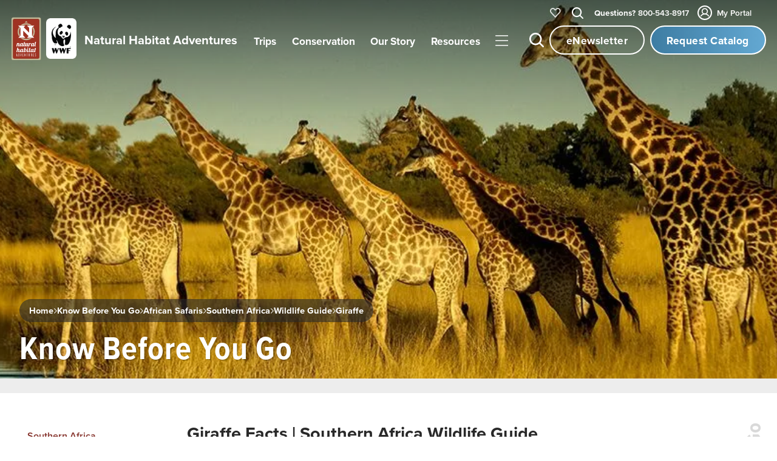

--- FILE ---
content_type: text/html
request_url: https://www.nathab.com/know-before-you-go/african-safaris/southern-africa/wildlife-guide/giraffe
body_size: 46000
content:
<!DOCTYPE html><html lang="en" class="js-scroll-trigger"> <head><!-- Grab metatags, favicon, title, and description from Contenful --><meta charset="UTF-8"><meta name="viewport" content="width=device-width, initial-scale=1, maximum-scale=5"><link rel="icon" type="image/png" href="/assets/images/icons/favicon-light-mode.png" js-set-favicon=""><script src="https://cdnjs.cloudflare.com/ajax/libs/jquery/3.3.1/jquery.min.js"></script><script defer src="https://cdnjs.cloudflare.com/ajax/libs/lodash.js/4.17.4/lodash.min.js"></script><!-- <link rel="stylesheet" href="https://use.typekit.net/fsj6bst.css" /> --><link rel="stylesheet" href="https://use.typekit.net/mvt7lio.css"><!-- <script defer src="https://use.typekit.com/fsj6bst.js" is:inline></script> --><script defer src="https://use.typekit.com/mvt7lio.js"></script><script src="https://cdn.jsdelivr.net/npm/js-cookie@3.0.1/dist/js.cookie.min.js"></script><script>
  (function(w,d,s,l,i){w[l]=w[l]||[];w[l].push({'gtm.start':
new Date().getTime(),event:'gtm.js'});var f=d.getElementsByTagName(s)[0],
j=d.createElement(s),dl=l!='dataLayer'?'&l='+l:'';j.async=true;j.src=
'https://www.googletagmanager.com/gtm.js?id='+i+dl;f.parentNode.insertBefore(j,f);
})(window,document,'script','dataLayer','GTM-M9GGXC7');
</script><script>
  !(function (f, b, e, v, n, t, s) {
    if (f.fbq) return;
    n = f.fbq = function () {
      n.callMethod ? n.callMethod.apply(n, arguments) : n.queue.push(arguments);
    };
    if (!f._fbq) f._fbq = n;
    n.push = n;
    n.loaded = !0;
    n.version = "2.0";
    n.queue = [];
    t = b.createElement(e);
    t.async = !0;
    t.src = v;
    s = b.getElementsByTagName(e)[0];
    s.parentNode.insertBefore(t, s);
  })(
    window,
    document,
    "script",
    "https://connect.facebook.net/en_US/fbevents.js"
  );
  fbq("init", "464513003675138");
  fbq("track", "PageView");
</script><script type="module">class u{#n=null;#o=null;#i=null;#t=null;#c=null;#e(t){t=t+"=";const e=document.cookie.indexOf(t);if(e==-1)return!1;let r=document.cookie.indexOf(";",e);return r==-1&&(r=document.cookie.length),document.cookie.substring(e+t.length,r)}#r(t){this.#g();const e=new Date;e.setTime(e.getTime()+720*60*60*1e3);const r="expires="+e.toUTCString();t=encodeURIComponent(JSON.stringify(t)),document.cookie="_source_information="+t+";"+r+";path=/"}#u(){return document.referrer==""}#w(t){const e=document.referrer.match(t);return e===null?!1:e.filter(r=>r!==void 0).pop()}#a(){if(this.#c===null){const t=/(www\.(google)\.com|www\.(bing)\.com|www\.(yahoo)\.com|(duckduckgo)\.com|www\.(ecosia\.org)|www\.(aol)\.com|www\.(sogou)\.com|www\.(qwant)\.com|(yandex)\.com)/i;this.#c=this.#w(t)}return this.#c}#p(){return!(this.#u()||document.referrer.match(/^https?:\/\/www\.nathab\.com/))}#h(){if(this.#o===null){const t=new URL(window.location.href);this.#o=t.searchParams}return this.#o}#d(t){return t==""?"direct":new URL(t).hostname}#s(){return this.#i===null&&(this.#i=this.#d(document.referrer),this.#i=="id.nathab.com"&&(this.#i="")),this.#i}#l(){if(this.#t===null){this.#t=!1;const t=unescape(this.#e("__utmz"));if(t==""||t=="false")return this.#t;const e=parseInt(t.match(/^\d+\.(\d+)/).pop())+720*3600;if(parseInt(Date.now()/1e3)>e)return this.#t;const r=new RegExp("utm[^=]+","g"),i={},m={utmccn:"utm_campaign",utmcct:"utm_content",utmcmd:"utm_medium",utmcsr:"utm_source",utmctr:"utm_term"};let n;for(;(n=r.exec(t))!==null;)i[m[n[0]]]=t.match(new RegExp(n[0]+"=([^|]*)"))[1];if(Object.keys(i).length>0){const s=this.#e("gclid");s&&(i.gclid=s);const o=this.#e("msclkid");o&&(i.msclkid=o);const c=this.#e("fbclid");c&&(i.fbclid=c),i.referring_website=this.#e("referring-website"),this.#t=i}}return this.#t}#m(t){const e=this.#h(),r=["gclid","msclkid","fbclid"];for(let i of r)e.has(i)&&(t[i]=e.get(i))}#f(){if(this.#n===null){this.#n=!1;const t=this.#h(),e={},r=["utm_medium","utm_source","utm_campaign","utm_content","utm_term"];for(let i of r)t.has(i)&&(e[i]=t.get(i));Object.keys(e).length>0&&(e.referring_website=this.#s(),this.#m(e),this.#n=e)}return this.#n}#g(){const t=new Date;t.setTime(t.getTime()-1),document.cookie="__utmz=;expires="+t.toUTCString()+";path=/;domain=.nathab.com",document.cookie="gclid=;expires="+t.toUTCString()+";path=/;domain=.nathab.com",document.cookie="fbclid=;expires="+t.toUTCString()+";path=/;domain=.nathab.com",document.cookie="msclkid=;expires="+t.toUTCString()+";path=/;domain=.nathab.com",document.cookie="referring-website=;expires="+t.toUTCString()+";path=/;domain=.nathab.com"}get(){return JSON.parse(decodeURIComponent(unescape(this.#e("_source_information"))))}clear(){const t=new Date;t.setTime(t.getTime()-1),document.cookie="_source_information=;expires="+t.toUTCString()+";path=/",this.#g()}getCurrentDomain(){return this.#d(window.location.href)}getMarketo(){const t=this.get();return{utmsource:t.utm_source,utmmedium:t.utm_medium,utmcampaign:t.utm_campaign,utmterm:t.utm_term,utmcontent:t.utm_content,gclid:t.gclid,fbclid:t.fbclid,msclkid:t.msclkid,referringWebsite:t.referring_website,requestedAt:window.location.href}}constructor(){if(this.#f())return this.#r(this.#f());if(this.#a()){const t={utm_source:this.#a(),utm_medium:"organic",utm_campaign:"(organic)",utm_term:"(not provided)",referring_website:this.#s()};return this.#m(t),this.#r(t)}if(this.#p()){const t={utm_source:this.#s(),utm_medium:"referral",utm_campaign:"(referral)",referring_website:this.#s()};return this.#m(t),this.#r(t)}if(this.#l())return this.#r(this.#l());if(this.get())return!0;if(this.#u()){const t={utm_source:"(direct)",utm_medium:"(none)",utm_campaign:"(direct)",referring_website:"direct"};return this.#r(t)}}}document.addEventListener("DOMContentLoaded",()=>{window.utms=new u,window.utmObject={},window.utmObject=window.utms.getMarketo()});</script><script defer src="https://cdnjs.cloudflare.com/ajax/libs/gsap/3.10.4/gsap.min.js"></script><script defer src="https://cdnjs.cloudflare.com/ajax/libs/gsap/3.10.4/ScrollTrigger.min.js"></script><script defer type="text/javascript">
  (function (o, l, a, r, k, y) {
    if (o.olark) return;
    r = "script";
    y = l.createElement(r);
    r = l.getElementsByTagName(r)[0];
    y.async = 1;
    y.src = "//" + a;
    r.parentNode.insertBefore(y, r);
    y = o.olark = function () {
      k.s.push(arguments);
      k.t.push(+new Date());
    };
    y.extend = function (i, j) {
      y("extend", i, j);
    };
    y.identify = function (i) {
      y("identify", (k.i = i));
    };
    y.configure = function (i, j) {
      y("configure", i, j);
      k.c[i] = j;
    };
    k = y._ = { s: [], t: [+new Date()], c: {}, l: a };
  })(window, document, "static.olark.com/jsclient/loader.js");
  olark.identify("6851-182-10-4741");
</script><script>
  !function(t,e){var o,n,p,r;e.__SV||(window.posthog=e,e._i=[],e.init=function(i,s,a){function g(t,e){var o=e.split(".");2==o.length&&(t=t[o[0]],e=o[1]),t[e]=function(){t.push([e].concat(Array.prototype.slice.call(arguments,0)))}}(p=t.createElement("script")).type="text/javascript",p.crossOrigin="anonymous",p.async=!0,p.src=s.api_host+"/static/array.js",(r=t.getElementsByTagName("script")[0]).parentNode.insertBefore(p,r);var u=e;for(void 0!==a?u=e[a]=[]:a="posthog",u.people=u.people||[],u.toString=function(t){var e="posthog";return"posthog"!==a&&(e+="."+a),t||(e+=" (stub)"),e},u.people.toString=function(){return u.toString(1)+".people (stub)"},o="capture identify alias people.set people.set_once set_config register register_once unregister opt_out_capturing has_opted_out_capturing opt_in_capturing reset isFeatureEnabled onFeatureFlags getFeatureFlag getFeatureFlagPayload reloadFeatureFlags group updateEarlyAccessFeatureEnrollment getEarlyAccessFeatures getActiveMatchingSurveys getSurveys getNextSurveyStep onSessionId".split(" "),n=0;n<o.length;n++)g(u,o[n]);e._i.push([i,s,a])},e.__SV=1)}(document,window.posthog||[]);
  posthog.init("phc_8pXF1XZCTI2FMSCWnpW7zjRErqK0WfGDDOCwMEglIbw", {
    api_host:'https://us.i.posthog.com',
    defaults: '2025-05-24',
    loaded: function(posthog) {

      function cookieExists(cookieName) {
        const cookies = document.cookie.split(';');
        for (let i = 0; i < cookies.length; i++) {
          let cookie = cookies[i].trim();
          if (cookie.startsWith(cookieName + '=')) {
            return true;
          }
        }
        return false;
      }

      window.addEventListener("DOMContentLoaded", () => {
        const distinctId = document?.querySelector(".did")?.innerHTML;
        const distinctIdCookieExists = cookieExists("ph_distinct_id");

        // if we have a distinct ID from HTML, and it does not match PostHog's, and the cookie does not exist, set the PostHog ID to the HTML ID and update the cookie
        if (posthog?.get_distinct_id() && posthog?.get_distinct_id() !== distinctId && !distinctIdCookieExists && distinctId) {
          document.cookie = `ph_distinct_id=${distinctId}; path=/; max-age=31536000; SameSite=Lax; Secure`;
          posthog.identify(distinctId);

        // if we have a PostHog distinct ID, but no cookie, set the cookie
        } else if (posthog?.get_distinct_id() && !distinctIdCookieExists) {
          document.cookie = `ph_distinct_id=${posthog.get_distinct_id()}; path=/; max-age=31536000; SameSite=Lax; Secure`;
        }
      })
    }
  })
</script><!-- ANIMATE CSS --><link rel="stylesheet" href="https://cdnjs.cloudflare.com/ajax/libs/animate.css/4.1.1/animate.min.css"><title>Giraffe Facts | Southern Africa Wildlife Guide</title><meta name="Description" content="Giraffes are divided into numerous subspecies, differentiated by their blotches. In Southern Africa, however, all giraffe are “southern giraffe.” "><link href="https://www.nathab.com/know-before-you-go/african-safaris/southern-africa/wildlife-guide/giraffe" rel="canonical"><meta name="robots" content="all"><meta name="generator" content="Astro v5.16.6"><meta name="twitter:image" content="https://images.ctfassets.net/1mle4fbytmpl/o8NiRLMGCOyLBJSYRTgGt/d854da0ba14205ee37b6ee65c1ba7ea6/Giraffe_preview.jpg?w=1200&q=80&fm=jpg"><meta name="twitter:site" content="@nathab"><meta name="twitter:title" content="Giraffe Facts | Southern Africa Wildlife Guide"><meta name="twitter:url" content="https://www.twitter.com/NatHab"><meta property="og:title" content="Giraffe Facts | Southern Africa Wildlife Guide"><meta property="og:url" content="https://www.nathab.com/"><meta name="og:image" content="https://images.ctfassets.net/1mle4fbytmpl/o8NiRLMGCOyLBJSYRTgGt/d854da0ba14205ee37b6ee65c1ba7ea6/Giraffe_preview.jpg?w=1200&q=80&fm=jpg"><link rel="stylesheet" href="/_astro/_slug_.CxwUdL3_.css?dpl=dpl_AQK5n1c5pD6R4iuWmkYQPutcyWgP">
<link rel="stylesheet" href="/_astro/_slug_.LfXxLnYb.css?dpl=dpl_AQK5n1c5pD6R4iuWmkYQPutcyWgP">
<link rel="stylesheet" href="/_astro/index.BwzpyCGI.css?dpl=dpl_AQK5n1c5pD6R4iuWmkYQPutcyWgP">
<link rel="stylesheet" href="/_astro/_slug_.RHCgDUOp.css?dpl=dpl_AQK5n1c5pD6R4iuWmkYQPutcyWgP">
<link rel="stylesheet" href="/_astro/_slug_.2SXDhgLp.css?dpl=dpl_AQK5n1c5pD6R4iuWmkYQPutcyWgP">
<style>@keyframes astroFadeInOut{0%{opacity:1}to{opacity:0}}@keyframes astroFadeIn{0%{opacity:0;mix-blend-mode:plus-lighter}to{opacity:1;mix-blend-mode:plus-lighter}}@keyframes astroFadeOut{0%{opacity:1;mix-blend-mode:plus-lighter}to{opacity:0;mix-blend-mode:plus-lighter}}@keyframes astroSlideFromRight{0%{transform:translate(100%)}}@keyframes astroSlideFromLeft{0%{transform:translate(-100%)}}@keyframes astroSlideToRight{to{transform:translate(100%)}}@keyframes astroSlideToLeft{to{transform:translate(-100%)}}@media(prefers-reduced-motion){::view-transition-group(*),::view-transition-old(*),::view-transition-new(*){animation:none!important}[data-astro-transition-scope]{animation:none!important}}
</style>
<link rel="stylesheet" href="/_astro/trip-finder.CDLuNqJ3.css?dpl=dpl_AQK5n1c5pD6R4iuWmkYQPutcyWgP"><style>[data-astro-transition-scope="astro-5kld437j-1"] { view-transition-name: astro-5kld437j-1; }@layer astro { ::view-transition-old(astro-5kld437j-1) { 
	animation-duration: 90ms, 220ms;
	animation-timing-function: cubic-bezier(0.76, 0, 0.24, 1), cubic-bezier(0.76, 0, 0.24, 1);
	animation-fill-mode: both, both;
	animation-name: astroFadeOut, astroSlideToLeft; }::view-transition-new(astro-5kld437j-1) { 
	animation-duration: 210ms, 220ms;
	animation-timing-function: cubic-bezier(0.76, 0, 0.24, 1), cubic-bezier(0.76, 0, 0.24, 1);
	animation-delay: 30ms;
	animation-fill-mode: both, both;
	animation-name: astroFadeIn, astroSlideFromRight; }[data-astro-transition=back]::view-transition-old(astro-5kld437j-1) { 
	animation-name: astroFadeOut, astroSlideToRight; }[data-astro-transition=back]::view-transition-new(astro-5kld437j-1) { 
	animation-name: astroFadeIn, astroSlideFromLeft; } }[data-astro-transition-fallback="old"] [data-astro-transition-scope="astro-5kld437j-1"],
			[data-astro-transition-fallback="old"][data-astro-transition-scope="astro-5kld437j-1"] { 
	animation-duration: 90ms, 220ms;
	animation-timing-function: cubic-bezier(0.76, 0, 0.24, 1), cubic-bezier(0.76, 0, 0.24, 1);
	animation-fill-mode: both, both;
	animation-name: astroFadeOut, astroSlideToLeft; }[data-astro-transition-fallback="new"] [data-astro-transition-scope="astro-5kld437j-1"],
			[data-astro-transition-fallback="new"][data-astro-transition-scope="astro-5kld437j-1"] { 
	animation-duration: 210ms, 220ms;
	animation-timing-function: cubic-bezier(0.76, 0, 0.24, 1), cubic-bezier(0.76, 0, 0.24, 1);
	animation-delay: 30ms;
	animation-fill-mode: both, both;
	animation-name: astroFadeIn, astroSlideFromRight; }[data-astro-transition=back][data-astro-transition-fallback="old"] [data-astro-transition-scope="astro-5kld437j-1"],
			[data-astro-transition=back][data-astro-transition-fallback="old"][data-astro-transition-scope="astro-5kld437j-1"] { 
	animation-name: astroFadeOut, astroSlideToRight; }[data-astro-transition=back][data-astro-transition-fallback="new"] [data-astro-transition-scope="astro-5kld437j-1"],
			[data-astro-transition=back][data-astro-transition-fallback="new"][data-astro-transition-scope="astro-5kld437j-1"] { 
	animation-name: astroFadeIn, astroSlideFromLeft; }</style></head> <body gradient="dark" cultural-journey="false" cultural-journey-homepage="false" coming-soon="false"> <header masthead class="js-scroll-target" aria-label="Masthead" role="banner" data-astro-cid-4v2p5llf> <div masthead-stage data-astro-cid-4v2p5llf> <!-- Logos --> <a logos class href="/" aria-label="Link to Homepage" data-astro-cid-2gaele73> <div logo="nha" data-astro-cid-2gaele73> <svg id="nha-logo-svg" xmlns="http://www.w3.org/2000/svg" viewBox="45 45 140 200" aria-label="Nat Hab Logo Image" role="img" data-astro-cid-2gaele73> <g data-astro-cid-2gaele73> <path fill="#c2b998" d="M175.9 47.32H55.13c-4.03 0-7.3 3.27-7.3 7.3v183.39c0 4.03 3.27 7.3 7.3 7.3H175.9c4.03 0 7.3-3.27 7.3-7.3V54.62c.01-4.03-3.26-7.3-7.3-7.3zm.1 184.01c0 3.94-2.85 7.14-6.37 7.14H60.7c-3.52 0-6.37-3.2-6.37-7.14V61.32c0-3.94 2.85-7.14 6.37-7.14h108.92c3.52 0 6.37 3.2 6.37 7.14v170.01z" data-astro-cid-2gaele73></path> <path class="js-nha-logo-change" d="M169.63 54.18H60.7c-3.52 0-6.37 3.2-6.37 7.14v170.02c0 3.94 2.85 7.14 6.37 7.14h108.92c3.52 0 6.37-3.2 6.37-7.14V61.32c.01-3.94-2.84-7.14-6.36-7.14z" fill="#9f3323" data-astro-cid-2gaele73></path> <g data-astro-cid-2gaele73> <path fill="#fff" d="M112.62 193.42c-.6 0-1.23.09-2.46.83l1.44-6.72-4.44.6-3.21 14.97c-.01.03-.01.06-.02.09-.49 1.46-2.16 2.72-3.31 2.72-.84 0-1.23-.45-1.23-1.29 0-.27.03-.57.12-.96l2.16-10.16h-4.32l-.33 1.59v-.21c0-.87-.72-1.52-2.43-1.52-4.94 0-7.43 5.76-7.68 9.79-.66 1.53-1.75 2.57-3.05 2.57-.9 0-1.2-.5-1.2-1.25 0-1.67 1.44-5.29 1.44-7.71 0-2.39-1.41-3.38-3.33-3.38-.93 0-2.25.24-3.51 1.67l1.62-7.53-4.43.6-4.35 20.32h4.32l2.07-9.71c.18-.81 1.11-2.63 2.28-2.63.75 0 1.11.54 1.11 1.53 0 1.91-1.35 5.58-1.35 7.62 0 1.7.93 3.38 3.54 3.38 1.28 0 3.38-.41 5.03-3.11.53 2.25 2.12 3.11 3.79 3.11 2.13 0 3.54-1.37 4.47-2.75.18 1.79 1.26 2.75 2.94 2.75 1.26 0 3.72-.4 5.56-2.86.35 1.8 1.74 2.86 4.1 2.86 6.36 0 8.21-6.6 8.21-10.1-.01-3.79-1.45-5.11-3.55-5.11zm-17.29 9.68c-.36 1.73-1.62 2.63-2.49 2.63-.54 0-1.5-.03-1.5-2.33 0-2.81 1.65-8.19 4.2-8.19.96 0 1.23.78 1.23 1.14l-1.44 6.75zm14.3 2.63c-1.08 0-1.59-.5-1.59-1.37 0-.21.03-.45.09-.69l1.65-7.59c.33-.39 1.35-.54 1.77-.54 1.08 0 1.59 1.4 1.59 2.87-.01 3.14-1.56 7.32-3.51 7.32zM122.7 191.9c1.32 0 2.39-1.05 2.39-2.36 0-1.31-1.08-2.39-2.39-2.39-1.32 0-2.37 1.08-2.37 2.39s1.05 2.36 2.37 2.36zM159.12 193.51c.57-2.69 1.02-4.72 1.02-4.72l-4.43.6-.9 4.12h-.99l-.24 1.2h.99l-1.84 8.58c-.54 1.42-2.29 2.63-3.41 2.63-.84 0-1.23-.45-1.23-1.29 0-.27.03-.57.12-.96l2.16-10.16h-4.32l-.33 1.59v-.21c0-.87-.72-1.52-2.43-1.52-4.96 0-7.45 5.8-7.68 9.84-.49 1.45-2.08 2.53-3.23 2.53-.84 0-1.23-.27-1.23-1.1 0-.27.03-.57.12-.96l1.92-8.96h1.8l.24-1.2h-1.8l1.02-4.72-4.44.6-.9 4.12h-.99l-.24 1.2h.99l-1.8 8.4c-.01.03-.01.06-.01.09-.51 1.46-2.91 2.54-4.06 2.54-.84 0-1.23-.27-1.23-1.1 0-.27.03-.57.12-.96l2.16-10.16h-4.32l-2.04 9.59c-.15.72-.24 1.37-.24 1.94 0 2.51 1.41 3.59 3.21 3.59 1.26 0 4.18-.39 6.22-2.87.25 1.99 1.54 2.87 3.16 2.87 1.31 0 3.89-.43 5.73-3.19.51 2.31 2.12 3.19 3.81 3.19 2.13 0 3.54-1.37 4.47-2.75.18 1.79 1.26 2.75 2.94 2.75 1.22 0 3.67-.38 5.53-2.67.2 1.56 1.12 2.67 2.95 2.67 1.02 0 2.34-.36 3.18-2.93-.24.09-.57.09-.78.09-.81 0-1.05-.45-1.05-1.08 0-.33.06-.68.15-1.05l1.92-8.96h1.8l.24-1.2h-1.81zm-15.11 9.59c-.36 1.73-1.62 2.63-2.49 2.63-.54 0-1.5-.03-1.5-2.33 0-2.81 1.65-8.19 4.2-8.19.96 0 1.23.78 1.23 1.14l-1.44 6.75z" data-astro-cid-2gaele73></path> <g data-astro-cid-2gaele73> <path fill="#fff" d="M137.77 168.6c0-1.16-.73-2.28-2.1-2.28-1.46 0-2.61.97-3.68 1.88l.4-1.88h-4.38l-2.07 9.79c-.46 1.5-1.28 2.64-2.45 2.64-.85 0-1.25-.28-1.25-1.13 0-.27.03-.58.12-.97l2.19-10.33h-4.38l-2.07 9.75c-.46 1.52-1.25 2.68-2.43 2.68-.67 0-.91-.55-.91-1.25 0-.27.03-.55.09-.85l2.19-10.33h-4.38l-2.07 9.75v.01c-.46 1.52-1.55 2.67-2.74 2.67-.85 0-1.24-.28-1.24-1.13 0-.27.03-.58.12-.97l1.95-9.12h1.82l.24-1.21h-1.82l1.03-4.81-4.5.61-.91 4.2h-1l-.24 1.21h1l-1.82 8.54c0 .01 0 .02-.01.03-.46 1.51-1.27 2.83-2.45 2.83-.85 0-1.24-.46-1.24-1.31 0-.27.03-.58.12-.97l2.19-10.33h-4.38l-.33 1.61v-.21c0-.88-.73-1.55-2.46-1.55-5.29 0-7.81 6.54-7.81 10.64 0 .05.01.09.01.13-.53 1.09-1.09 1.81-2.17 1.81-.91 0-1.21-.52-1.21-1.28 0-1.7 1.46-5.38 1.46-7.84 0-2.43-1.43-3.43-3.37-3.43-.94 0-2.28.24-3.56 1.7l.34-1.58h-4.38l-3.22 15.2h4.38l2.07-9.76c.46-1.52 1.28-2.8 2.37-2.8.73 0 1.09.55 1.09 1.55 0 1.95-1.37 5.68-1.37 7.75 0 1.73.94 3.43 3.59 3.43 1.21 0 2.84-.36 4.3-2.68.64 1.93 2.15 2.68 3.72 2.68 2.16 0 3.59-1.4 4.53-2.8.18 1.82 1.28 2.8 2.98 2.8 1.24 0 3.09-.38 4.67-2.68.32 1.86 1.6 2.68 3.17 2.68 1.24 0 3.27-.39 4.93-2.73.31 1.9 1.6 2.73 3.18 2.73 1.28 0 2.98-.39 4.5-2.89.18 1.89 1.28 2.89 3.01 2.89 1.07 0 2.61-.29 4.03-1.87l-.36 1.69h4.38l2.43-11.55c.76-.7 1.31-1.16 2.22-1.16.91 0 .06 2.01 1.76 2.01 1.48 0 2.18-1.15 2.18-2.21zm-43.13 7.47c-.36 1.76-1.64 2.68-2.52 2.68-.55 0-1.52-.03-1.52-2.37 0-2.86 1.67-8.33 4.26-8.33.97 0 1.25.79 1.25 1.16l-1.47 6.86zM157.43 177.47c0-.27.06-.58.12-.88l3.5-16.42-4.5.61-3.25 15.23c-.04.18-.06.34-.09.51-.48 1.32-1.24 2.41-2.31 2.41-.85 0-1.25-.46-1.25-1.31 0-.27.03-.58.12-.97l2.19-10.33h-4.38l-.34 1.61v-.21c0-.88-.73-1.55-2.46-1.55-5.29 0-7.81 6.54-7.81 10.64 0 3.61 1.98 4.89 4.04 4.89 2.16 0 3.59-1.4 4.53-2.8.18 1.82 1.28 2.8 2.98 2.8 1.22 0 3.06-.38 4.64-2.63.35 1.81 1.6 2.63 3.14 2.63 1.64 0 3.19-1.03 3.35-3.19-.18.09-.43.18-.98.18-.94-.01-1.24-.52-1.24-1.22zm-11.92-1.4c-.36 1.76-1.64 2.68-2.52 2.68-.54 0-1.52-.03-1.52-2.37 0-2.86 1.67-8.33 4.25-8.33.97 0 1.25.79 1.25 1.16l-1.46 6.86z" data-astro-cid-2gaele73></path> </g> <g data-astro-cid-2gaele73> <path fill="#fff" d="M74.53 227.58c.02.21-.08.19-.59.19-.55 0-.64.04-.68-.23-.15-1.06-.26-2-.42-3.04-.02-.19-.28-.17-.58-.17-.36 0-.55-.02-.57.17-.11 1.06-.21 1.98-.3 3.08-.02.21-.19.19-.79.19-.28 0-.53 0-.51-.17.59-4.91 1.09-8.53 1.62-12.78.04-.26.13-.28.55-.28.47 0 .62.02.66.34.64 4.83.96 7.78 1.61 12.7zm-1.83-4.43c-.13-1.62-.19-2.66-.3-4.15 0-.08-.02-.21-.13-.21-.09 0-.11.13-.11.19-.11 1.59-.19 2.91-.28 4.15-.02.13.15.17.42.17.21 0 .41 0 .4-.15zM84.13 225.11c0 .45 0 1.06-.68 1.85-.64.72-1.55.81-1.98.81H80.3c-.19 0-.36.02-.45-.13-.09-.13-.09-.34-.09-.47v-12.02c0-.19 0-.38.11-.49.15-.13.3-.09.45-.09h1.13c.6 0 1.42.15 1.98.66.57.53.7 1.28.7 1.96v7.92zm-1.22.02v-7.95c0-.42-.06-.76-.4-1.09-.21-.21-.36-.28-.87-.28-.34 0-.53 0-.6.13-.06.11-.06.21-.06.32v9.68c0 .21-.02.41.11.55.08.08.36.06.43.06.21 0 .66-.06 1-.41.39-.43.39-.73.39-1.01zM93.65 214.83c-.57 4.64-1 8.08-1.57 12.66-.04.26-.25.28-.62.28-.49 0-.72 0-.75-.32-.51-4.25-.98-8.02-1.53-12.66-.02-.23.08-.23.6-.23.55 0 .66.06.68.3.3 3.3.53 5.87.81 9 0 .06.02.19.11.19.11 0 .13-.13.13-.21.32-3.25.6-6 .91-8.96.04-.32.19-.3.53-.3.53 0 .71.04.7.25zM102.8 227.24c0 .42-.02.53-.23.53h-2.83c-.3 0-.62.04-.75-.08-.15-.13-.11-.41-.11-.64v-11.93c0-.25.02-.26.13-.42.11-.15.25-.15.43-.15h3.13c.23 0 .23.23.23.57 0 .36 0 .51-.25.51h-1.89c-.15 0-.38.02-.43.09-.09.13-.09.11-.09.36v3.59c0 .17-.04.38.11.49.13.09.26.08.42.08h.89c.23 0 .26.15.26.55 0 .38-.02.53-.26.53h-.85c-.19 0-.4.02-.47.06-.17.11-.13.3-.13.55v4.06c0 .25 0 .6.09.66.09.06.36.08.57.08h1.79c.22-.01.24.1.24.51zM112.5 227c0 .68-.02.77-.47.77-.28 0-.53-.09-.68-.74-.57-2.4-.87-3.76-1.47-6.1-.13-.49-.28-1.38-.4-1.38-.11 0-.13.23-.13.34v7.53c0 .3-.09.34-.6.34-.55 0-.62-.04-.62-.34v-12.68c0-.19.13-.19.47-.19.53 0 .66.11.85.83.58 2.34.96 3.89 1.55 6.23.04.17.11.45.21.45.09 0 .11-.23.11-.34v-6.83c0-.3.09-.34.64-.34.43 0 .55.02.55.28V227zM122 215.13c0 .43-.02.51-.23.51-.23 0-.49-.02-.81 0-.15 0-.3 0-.4.04-.17.13-.13.45-.13.7v11.21c0 .17-.28.19-.68.19-.34 0-.59 0-.59-.19v-11.21c0-.25.04-.57-.13-.7-.09-.04-.25-.04-.4-.04h-.7c-.28 0-.34-.09-.34-.51 0-.42.04-.57.26-.57h3.89c.24 0 .26.19.26.57zM131.47 225.58c0 1.19-.66 2.19-2.19 2.19-1.53 0-2.19-1.25-2.19-2.17v-10.76c0-.25.21-.28.6-.28s.62.08.62.28v10.66c0 .51.28 1 .96 1 .64 0 .96-.47.96-.98v-10.74c0-.17.11-.23.57-.23.47 0 .66.04.66.21v10.82zM141.51 227.47c0 .3-.13.3-.64.3-.43 0-.57.02-.57-.26v-4.79c0-.77-.51-1.25-.93-1.25-.89 0-1-.02-1 .28v5.72c0 .3-.08.3-.64.3-.43 0-.57 0-.57-.26v-12.36c0-.19.02-.4.13-.51.15-.13.28-.08.43-.08h1.08c.6 0 1.42.15 1.98.66.57.53.7 1.3.7 1.96v1.7c0 .45.02.77-.21 1.19-.28.53-.89.68-.89.75 0 .08.62.19.91.75.23.45.21.74.21 1.19v4.71zm-1.24-8.49v-1.79c0-.43-.06-.76-.4-1.09-.21-.21-.32-.28-1-.28-.17 0-.34 0-.41.13-.06.11-.06.21-.06.32v3.53c0 .21-.04.41.11.53.11.09.25.08.34.08.21 0 .7-.06 1.04-.41.38-.44.38-.76.38-1.02zM151.17 227.24c0 .42-.02.53-.23.53h-2.83c-.3 0-.62.04-.75-.08-.15-.13-.11-.41-.11-.64v-11.93c0-.25.02-.26.13-.42.11-.15.25-.15.43-.15h3.13c.23 0 .23.23.23.57 0 .36 0 .51-.25.51h-1.89c-.15 0-.38.02-.43.09-.09.13-.09.11-.09.36v3.59c0 .17-.04.38.11.49.13.09.26.08.42.08h.89c.23 0 .26.15.26.55 0 .38-.02.53-.26.53h-.85c-.19 0-.4.02-.47.06-.17.11-.13.3-.13.55v4.06c0 .25 0 .6.09.66.09.06.36.08.57.08h1.79c.23-.01.24.1.24.51zM160.46 225.58c0 1.28-.96 2.19-2.19 2.19s-2.19-.7-2.19-2.19v-1.06c0-.21.13-.25.62-.25.45 0 .64.02.64.21v1.04c0 .47.25.98.93.98.81 0 .96-.6.96-1.04v-1.15c0-1-.74-2.06-1.49-3.11-.79-1.11-1.68-2.32-1.68-3.43v-.96c0-.98.59-2.25 2.15-2.25 1.43 0 2.15 1.26 2.15 2.23v.87c0 .15-.23.15-.66.15-.36 0-.6 0-.6-.17v-.89c0-.62-.47-1.02-.89-1.02-.53 0-.93.53-.93 1v1.04c0 .72.74 1.68 1.45 2.68.83 1.15 1.72 2.47 1.72 3.89v1.24z" data-astro-cid-2gaele73></path> </g> </g> <g data-astro-cid-2gaele73> <path fill-rule="evenodd" clip-rule="evenodd" fill="#fff" d="M142.17 95.56l10.41-10.41h-33.72l10.41 10.41v22.59L104.22 93.1l7.96-7.95H78.46l10.41 10.41v35.73l-10.41 10.42h33.72l-10.41-10.41v-22.51l25 25-7.91 7.92h33.72l-10.41-10.41z" data-astro-cid-2gaele73></path> <path fill="#c2b998" d="M115.52 146.56c-5.05 0-9.82-1.13-14.1-3.15h-11.4c6.87 5.85 15.77 9.39 25.5 9.39s18.63-3.54 25.5-9.39h-11.4a32.95 32.95 0 0 1-14.1 3.15zM148.65 113.43c0 6.28-1.75 12.15-4.78 17.16l4.52 4.52a39.162 39.162 0 0 0 6.51-21.67c0-8-2.39-15.44-6.5-21.66l-4.52 4.52a32.976 32.976 0 0 1 4.77 17.13zM115.52 80.3c5.06 0 9.86 1.14 14.15 3.17h11.38c-6.87-5.86-15.78-9.41-25.53-9.41s-18.65 3.55-25.53 9.41h11.38c4.29-2.03 9.09-3.17 14.15-3.17zM122.98 71.44l-7.36-7.9-7.36 7.9c-.01 0 6-1.68 14.72 0z" data-astro-cid-2gaele73></path> <g data-astro-cid-2gaele73> <path fill="#c2b998" d="M82.39 113.43c0-6.28 1.75-12.16 4.79-17.16l-4.52-4.52a39.195 39.195 0 0 0-6.51 21.68c0 8.02 2.4 15.47 6.52 21.69l4.52-4.52a32.915 32.915 0 0 1-4.8-17.17z" data-astro-cid-2gaele73></path> </g> </g> </g> </svg> </div> <div logo="wwf" class aria-label="World Wildlife Fund Logo" data-astro-cid-2gaele73> <img ignore-cdn src="/assets/images/logos/logo-wwf.png" alt="World Wildlife Fund Logo Image" aria-label="World Wildlife Fund Logo Image" data-astro-cid-2gaele73> </div> <div logos-name hide="sm md" aria-label="Natural Habitat Adventures" data-astro-cid-2gaele73>Natural Habitat Adventures</div> </a> <a logo-cultural-journey href="/cultural-journeys" aria-label="Cultural Journey Logo Link" data-astro-cid-2gaele73> <div tt-logo aria-label="Terra & Tu Logo" data-astro-cid-2gaele73>
<svg id="Layer_1" xmlns="http://www.w3.org/2000/svg" xmlns:i="http://ns.adobe.com/AdobeIllustrator/10.0/" version="1.1" viewBox="106.15 21.26 300.8 300.8">
  <path class="st0" d="M302.83,193.76c7.62,20.51,29.07,29.59,49.71,30.5-10.17-17.69-28.13-33.19-49.71-30.5Z"/>
  <path class="st0" d="M301.64,184.29c28.98-.19,50.23-22.79,60.92-47.98-27.04,4.5-53.9,19.82-60.92,47.98Z"/>
  <path class="st0" d="M294.84,252.62c7.96-17.32,9.4-38.3-3.65-52.44-10.98,15.82-6.63,36.4,3.65,52.44Z"/>
  <path class="st0" d="M324.25,89.55c-24.28,13.71-44.65,37.65-41.68,67.02,27.65-10.31,40.14-39.18,41.68-67.02Z"/>
  <path class="st0" d="M230.51,156.57c2.98-29.37-17.39-53.31-41.67-67.02,1.55,27.84,14.02,56.71,41.67,67.02Z"/>
  <path class="st0" d="M221.91,200.18c-13.07,14.14-11.62,35.12-3.66,52.44,10.28-16.04,14.62-36.62,3.66-52.44Z"/>
  <path class="st0" d="M211.45,184.29c-7.01-28.16-33.87-43.48-60.91-47.98,10.68,25.19,31.94,47.79,60.91,47.98Z"/>
  <path class="st0" d="M256.55,55.35c-18.14,32.03-24.57,73.43,0,103.86,24.56-30.43,18.14-71.83,0-103.86Z"/>
  <path class="st0" d="M210.27,193.76c-21.58-2.68-39.54,12.81-49.71,30.5,20.64-.92,42.07-9.99,49.71-30.5Z"/>
  <path class="st0" d="M256.55,322.06c83.06,0,150.4-67.34,150.4-150.4S339.61,21.25,256.55,21.25,106.15,88.59,106.15,171.66s67.34,150.4,150.4,150.4ZM256.55,45.35c69.76,0,126.31,56.55,126.31,126.31s-52.25,121.89-118.25,126.04v-113.41h28c1.63-8.39,4.97-16.09,9.74-22.93-8.68,5.91-18.63,9.87-29.62,11.43v-.02c-3.04.49-11.07,1.26-16.17,1.23-5.11.03-13.13-.74-16.18-1.23v.02c-10.99-1.56-20.95-5.52-29.61-11.43,4.76,6.84,8.1,14.54,9.74,22.93h28v113.41c-66.01-4.15-118.25-58.99-118.25-126.04s56.55-126.31,126.31-126.31Z"/>
</svg>


</div> <div logos-name aria-label="Terra & Tu Cultural Journeys" data-astro-cid-2gaele73><span logo-name="tt" data-astro-cid-2gaele73>Terra & Tu</span><span logo-name="tt" data-astro-cid-2gaele73>Cultural Journeys</span><span logo-name="nathab" data-astro-cid-2gaele73>by Nat Hab</span></div> </a>  <!-- NAV --> <input type="radio" name="mega-toggle" id="mega-reset" class="hide-off-canvas" tabindex="-1" aria-label="Reset"> <input type="radio" name="mega-toggle" id="mega-trip-finder" class="hide-off-canvas" aria-label="Trip Finder"><input type="radio" name="mega-toggle" id="mega-trip-finder-tt" class="hide-off-canvas" aria-label="Trip Finder TT"><input type="radio" name="mega-toggle" id="mega-conservation" class="hide-off-canvas" aria-label="Conservation"><input type="radio" name="mega-toggle" id="mega-our-story" class="hide-off-canvas" aria-label="Our Story"><input type="radio" name="mega-toggle" id="mega-traveler-resources" class="hide-off-canvas" aria-label="Traveler Resources"> <input type="radio" name="mega-toggle" id="mega-hamburger" class="hide-off-canvas" aria-label="Menu"> <div masthead-nav hide="sm">  <label for="mega-trip-finder" masthead-nav-link="trip-finder" js-open-menu-desktop="trip-finder"></label> <label for="mega-reset" masthead-nav-link="trip-finder" class="active" tabindex="-1"></label>  <label for="mega-trip-finder-tt" masthead-nav-link="trip-finder-tt" js-open-menu-desktop="trip-finder-tt"></label> <label for="mega-reset" masthead-nav-link="trip-finder-tt" class="active" tabindex="-1"></label>  <label for="mega-conservation" masthead-nav-link="conservation" js-open-menu-desktop="conservation"></label> <label for="mega-reset" masthead-nav-link="conservation" class="active" tabindex="-1"></label>  <label for="mega-our-story" masthead-nav-link="our-story" js-open-menu-desktop="our-story"></label> <label for="mega-reset" masthead-nav-link="our-story" class="active" tabindex="-1"></label>  <label for="mega-traveler-resources" masthead-nav-link="traveler-resources" js-open-menu-desktop="traveler-resources"></label> <label for="mega-reset" masthead-nav-link="traveler-resources" class="active" tabindex="-1"></label>  <label for="mega-hamburger" masthead-nav-link="hamburger"></label> <label for="mega-reset" masthead-nav-link="hamburger" class="active"></label> <div masthead-nav-indicator="hover" hide="sm"></div> <div masthead-nav-indicator="active" hide="sm"> <svg x="0" y="0" viewBox="0 0 1792 1792"><path d="M996,1314.5c-55.2,55.2-139.5,55.2-194.8,0c-2.4-2.8-2.4-2.8-2.4-2.8L154.4,670.1c-52.4-55.2-52.4-139.2,0-194.4c55.2-52.8,139.5-52.8,194.4,0l549.7,552.1l547.2-546.9c52.4-52.4,139.5-52.4,192,0c52.4,52.8,52.4,139.5,0,192L996,1314.5z"></path></svg> </div> </div> <!-- Megamenu drop downs --> <div mega-menu="trip-finder" hide="small"> <div mega-menu-stage="trip-finder"> <a trip-finder="link search" href="/trip-finder?dropdown=true" data-astro-cid-aaioxyzv><div trip-finder-header data-astro-cid-aaioxyzv>Try Our New Search</div><div trip-finder-subheader data-astro-cid-aaioxyzv>Filter based on region, country, wildlife and more.</div><button trip-finder-button data-astro-cid-aaioxyzv>Go to Search</button></a><a trip-finder="link" href="/polar-bear-tours?dropdown=true" data-astro-cid-aaioxyzv><img src="https://images.ctfassets.net/1mle4fbytmpl/5dyrZl9HyRnZcozVXwQRVt/c177dbf6cdb6434566a45185c749b378/4-Ultimate-Churchill-Adventure.jpg?w=600&h=312&fm=webp" width="300" height="156" alt="Image of Polar Bear Tours" trip-finder="image" data-astro-cid-aaioxyzv><div trip-finder="name" data-astro-cid-aaioxyzv>Polar Bear Tours</div></a><a trip-finder="link" href="/africa?dropdown=true" data-astro-cid-aaioxyzv><img src="https://images.ctfassets.net/1mle4fbytmpl/3c5GLf6Sh5POUU7mqrbC8A/d44644c62f55b426d56d1d0192aac49b/19-Botswana-Namibia-Explorer.jpg?w=600&h=312&fm=webp" width="300" height="156" alt="Image of African Safaris" trip-finder="image" data-astro-cid-aaioxyzv><div trip-finder="name" data-astro-cid-aaioxyzv>African Safaris</div></a><a trip-finder="link" href="/galapagos?dropdown=true" data-astro-cid-aaioxyzv><img src="https://images.ctfassets.net/1mle4fbytmpl/3C8nYrXudSAL3L0sOF9Zhf/7b614fe3170d8b056be9027bc1859332/10-Classic-Galapagos-The-Natural-Habitat-Experience.jpg?w=600&h=312&fm=webp" width="300" height="156" alt="A sea lion swims near the photographer underwater in the Galapagos Islands" trip-finder="image" data-astro-cid-aaioxyzv><div trip-finder="name" data-astro-cid-aaioxyzv>Galapagos Tours</div></a><a trip-finder="link" href="/alaska-nature-tours?dropdown=true" data-astro-cid-aaioxyzv><img src="https://images.ctfassets.net/1mle4fbytmpl/5TelJnvcDTOjqb5ewPY6M4/18298d811fbf1e199d1d09f7474eb8d1/37-The-Great-Alaskan-Grizzly-Photo-Adventure.jpg?w=600&h=312&fm=webp" width="300" height="156" alt="Image of Alaska Adventures" trip-finder="image" data-astro-cid-aaioxyzv><div trip-finder="name" data-astro-cid-aaioxyzv>Alaska Adventures</div></a><a trip-finder="link" href="/us-national-parks-tours?dropdown=true" data-astro-cid-aaioxyzv><img src="https://images.ctfassets.net/1mle4fbytmpl/5lbCw8c6h5gX6MCr3NCIQg/3966e1fde371a1dac8c9bdfcd57eca51/57-Canyons-Photography-in-the-American-Southwest.jpg?w=600&h=312&fm=webp" width="300" height="156" alt="Image of U.S. National Parks Tours" trip-finder="image" data-astro-cid-aaioxyzv><div trip-finder="name" data-astro-cid-aaioxyzv>U.S. National Parks Tours</div></a><a trip-finder="link" href="/canada-northern-nature-travel?dropdown=true" data-astro-cid-aaioxyzv><img src="https://images.ctfassets.net/1mle4fbytmpl/2i9TSX9JUGwFzq1SZ8mknS/be20b43610e5ecf348d8b333c59266a0/AdobeStock_252976414.jpeg?w=600&h=312&fm=webp" width="300" height="156" alt="Image of Canada &#38; the North" trip-finder="image" data-astro-cid-aaioxyzv><div trip-finder="name" data-astro-cid-aaioxyzv>Canada &amp; the North</div></a><a trip-finder="link" href="/europe?dropdown=true" data-astro-cid-aaioxyzv><img src="https://images.ctfassets.net/1mle4fbytmpl/7JjKyAl8UJifV4eBxE61wb/105de60cc55d7a1776ba7400417fce6e/41-Round-Iceland-repeater.jpg?w=600&h=312&fm=webp" width="300" height="156" alt="Image of Europe Adventures" trip-finder="image" data-astro-cid-aaioxyzv><div trip-finder="name" data-astro-cid-aaioxyzv>Europe Adventures</div></a><a trip-finder="link" href="/central-america?dropdown=true" data-astro-cid-aaioxyzv><img src="https://images.ctfassets.net/1mle4fbytmpl/2pYTt5CgwECP4CVrXL2Udw/8b4c9e003cab8564062987cc4995cde2/68-Natural-Jewels-of-Costa-Rica.jpg?w=600&h=312&fm=webp" width="300" height="156" alt="Image of Mexico &#38; Central America Tours" trip-finder="image" data-astro-cid-aaioxyzv><div trip-finder="name" data-astro-cid-aaioxyzv>Mexico &amp; Central America Tours</div></a><a trip-finder="link" href="/south-america?dropdown=true" data-astro-cid-aaioxyzv><img src="https://images.ctfassets.net/1mle4fbytmpl/5k4sAFA00Hz6GfO4qfU0CS/99b4723a2e58f865ceeb57da7eb960ed/83-Peaks_-Lakes-_-Glaciers-of-Patagonia.jpg?w=600&h=312&fm=webp" width="300" height="156" alt="Image of South America Adventures" trip-finder="image" data-astro-cid-aaioxyzv><div trip-finder="name" data-astro-cid-aaioxyzv>South America Adventures</div></a><a trip-finder="link" href="/asia-adventure-travel?dropdown=true" data-astro-cid-aaioxyzv><img src="https://images.ctfassets.net/1mle4fbytmpl/4t802IfPV8jKn3p64ClYIf/4fe461b66df89fc4991e55c2f9f9763a/62-The-Wild-Side-of-China-Photo-Adventure.jpg?w=600&h=312&fm=webp" width="300" height="156" alt="Image of Asia Adventures" trip-finder="image" data-astro-cid-aaioxyzv><div trip-finder="name" data-astro-cid-aaioxyzv>Asia Adventures</div></a><a trip-finder="link" href="/australia-new-zealand-adventure-travel?dropdown=true" data-astro-cid-aaioxyzv><img src="https://images.ctfassets.net/1mle4fbytmpl/4wxwaSB2hNNhAwf3IsqJf5/2cbbc73fca07420b8bd551ee9d21b590/AdobeStock_131998847_repeater.jpg?w=600&h=312&fm=webp" width="300" height="156" alt="Image of Australia &#38; New Zealand Adventures" trip-finder="image" data-astro-cid-aaioxyzv><div trip-finder="name" data-astro-cid-aaioxyzv>Australia &amp; New Zealand Adventures</div></a><a trip-finder="link" href="/antarctica-and-arctic?dropdown=true" data-astro-cid-aaioxyzv><img src="https://images.ctfassets.net/1mle4fbytmpl/56qbIszmhzaUjrwUbhPwF2/53abc2ec203e3baf9321e80f1ff4fb4d/88-Antarctica_-South-Georgia-_-the-Falklands.jpg?w=600&h=312&fm=webp" width="300" height="156" alt="A close-up of two king penguins on South Georgia Island" trip-finder="image" data-astro-cid-aaioxyzv><div trip-finder="name" data-astro-cid-aaioxyzv>Antarctica &amp; Arctic Journeys</div></a><a trip-finder="link" href="/photo-tours?dropdown=true" data-astro-cid-aaioxyzv><img src="https://images.ctfassets.net/1mle4fbytmpl/3khm4HIXNbdWl5nyQVFvBB/085df1e33e3bf2f16cf4f47598af2a9f/US-National-Parks-Yellowstone-Winter-Photo-3-photographer.jpg?w=600&h=312&fm=webp" width="300" height="156" alt="Image of Photo Expeditions" trip-finder="image" data-astro-cid-aaioxyzv><div trip-finder="name" data-astro-cid-aaioxyzv>Photo Expeditions</div></a><a trip-finder="link" href="/womens-adventures?dropdown=true" data-astro-cid-aaioxyzv><img src="https://images.ctfassets.net/1mle4fbytmpl/2WtY7p0pxf5wmt0JoM2Tn7/7efa8a77ebc4bb2c4b97dea091266285/Womens-Adventures-Women-in-the-Wild.jpg?w=600&h=312&fm=webp" width="300" height="156" alt="Image of Women's Journeys" trip-finder="image" data-astro-cid-aaioxyzv><div trip-finder="name" data-astro-cid-aaioxyzv>Women&#39;s Journeys</div></a><a trip-finder="link" href="/cultural-journeys?dropdown=true" data-astro-cid-aaioxyzv><img src="https://images.ctfassets.net/1mle4fbytmpl/2sqmQ2k6WBc5aIKWaGn3T2/b54107b3563ea273dbf824ded998ea37/AdobeStock_118707559_copy.jpg?w=600&h=312&fm=webp" width="300" height="156" alt="Image of Terra &#38; Tu Cultural Journeys" trip-finder="image" data-astro-cid-aaioxyzv><div trip-finder="name" data-astro-cid-aaioxyzv>Terra &amp; Tu Cultural Journeys</div></a><a trip-finder="link" href="/adventure-cruises?dropdown=true" data-astro-cid-aaioxyzv><img src="https://images.ctfassets.net/1mle4fbytmpl/c6NaWTHQq9cc9Vx59ER2V/76de4232e51d2fd85f4ebd59be94a023/91-Norways-Fjords-_-Arctic-Svalbard.jpg?w=600&h=312&fm=webp" width="300" height="156" alt="Image of Adventure Cruises" trip-finder="image" data-astro-cid-aaioxyzv><div trip-finder="name" data-astro-cid-aaioxyzv>Adventure Cruises</div></a><label trip-finder="link catalog" for="modal-catalog" js-catalog-location="Trip Finder" data-astro-cid-aaioxyzv><div trip-finder-image-wrapper data-astro-cid-aaioxyzv><img src="https://images.ctfassets.net/1mle4fbytmpl/27eNa63kUiFkgFGihBxZlm/ac0dc9e32e04316f82499b574c09aca9/NAT-HAB-2026-NHA-CATALOG-COVER-FLAT.jpg" alt="Catalog Icon" trip-finder-image="catalog" data-astro-cid-aaioxyzv></div><div trip-finder-text-wrapper data-astro-cid-aaioxyzv><div trip-finder-subheader data-astro-cid-aaioxyzv>Discover the World&#39;s Best</div><div trip-finder-header data-astro-cid-aaioxyzv>Nature Travel Experiences</div><button trip-finder-button data-astro-cid-aaioxyzv>Request Catalog</button></div></label> </div> </div><div mega-menu="trip-finder-tt" hide="small"> <div mega-menu-stage="trip-finder-tt"> <aside mega-menu-stage-aside aria-label="Trip Finder TT" data-astro-cid-jivgcp74 style="--backgroundImagePosition: right bottom;"><div mega-menu-stage-aside-headline aria-label="Title" data-astro-cid-jivgcp74 style="--backgroundImagePosition: right bottom;">Terra &amp; Tu Cultural Journeys</div><div class="hide" mega-menu-stage-aside-headline aria-label="Title" data-astro-cid-jivgcp74 style="--backgroundImagePosition: right bottom;">Terra &amp; Tu Cultural Journeys</div><div mega-menu-stage-aside-tagline="light" aria-label="Description" data-astro-cid-jivgcp74 style="--backgroundImagePosition: right bottom;">Weaving travelers into the fabric of local traditions, cuisine and communities while supporting cultural heritage.</div><a mega-menu-aside-button aria-label="Watch undefined" data-astro-cid-jivgcp74 style="--backgroundImagePosition: right bottom;"></a><div mega-menu-stage-aside-image data-astro-cid-jivgcp74 style="--backgroundImagePosition: right bottom;"><img our-trips-img ignore-cdn loading="lazy" src="https://images.ctfassets.net/1mle4fbytmpl/61ARaK8vjIMPYqwtBALMk0/8e139c32369a4192ac86056f518029ec/2025-10-20AdobeStock_183589765__flipped.jpg?w=954&q=90&fm=webp" alt aria-label="Photo" data-astro-cid-jivgcp74 style="--backgroundImagePosition: right bottom;"></div></aside><nav mega-menu-stage-links role="navigation" aria-label="Terra &#38; Tu Cultural Journeys Links" data-astro-cid-jivgcp74 style="--backgroundImagePosition: right bottom;"> <a mega-menu-stage-links-link="" href="/trip-finder?trips%5BrefinementList%5D%5Bcountries%5D%5B0%5D=Italy&#38;trips%5BrefinementList%5D%5Binterests%5D%5B0%5D=Cultural%20Journeys" data-astro-cid-jivgcp74 style="--backgroundImagePosition: right bottom;"> Italy </a><a mega-menu-stage-links-link="" href="/trip-finder?trips%5BrefinementList%5D%5Bcountries%5D%5B0%5D=Portugal&#38;trips%5BrefinementList%5D%5Binterests%5D%5B0%5D=Cultural%20Journeys" data-astro-cid-jivgcp74 style="--backgroundImagePosition: right bottom;"> Portugal </a><a mega-menu-stage-links-link="" href="/cultural-journeys/croatia-slovenia-nature-travel" data-astro-cid-jivgcp74 style="--backgroundImagePosition: right bottom;"> Croatia </a><a mega-menu-stage-links-link="" href="/cultural-journeys/cotswolds-england-nature-tour" data-astro-cid-jivgcp74 style="--backgroundImagePosition: right bottom;"> England </a><a mega-menu-stage-links-link="" href="/cultural-journeys/croatia-slovenia-nature-travel" data-astro-cid-jivgcp74 style="--backgroundImagePosition: right bottom;"> Slovenia </a><a mega-menu-stage-links-link="" href="/cultural-journeys/machu-picchu-adventure" data-astro-cid-jivgcp74 style="--backgroundImagePosition: right bottom;"> Peru </a><a mega-menu-stage-links-link="" href="/cultural-journeys/haida-gwaii-british-columbia-tour" data-astro-cid-jivgcp74 style="--backgroundImagePosition: right bottom;"> Canada </a><a mega-menu-stage-links-link="" href="/cultural-journeys/greece-coming-soon" data-astro-cid-jivgcp74 style="--backgroundImagePosition: right bottom;"> Greece </a><a mega-menu-stage-links-link="" href="/cultural-journeys/turkey-coming-soon" data-astro-cid-jivgcp74 style="--backgroundImagePosition: right bottom;"> Turkey </a><a mega-menu-stage-links-link="" href="/cultural-journeys/egypt-coming-soon" data-astro-cid-jivgcp74 style="--backgroundImagePosition: right bottom;"> Egypt </a><a mega-menu-stage-links-link="" href="/cultural-journeys/morocco-coming-soon" data-astro-cid-jivgcp74 style="--backgroundImagePosition: right bottom;"> Morocco </a><a mega-menu-stage-links-link="" href="/cultural-journeys/japan-coming-soon" data-astro-cid-jivgcp74 style="--backgroundImagePosition: right bottom;"> Japan </a><a mega-menu-stage-links-link="" href="/cultural-journeys/vietnam-coming-soon" data-astro-cid-jivgcp74 style="--backgroundImagePosition: right bottom;"> Vietnam </a><a mega-menu-stage-links-link="" href="/cultural-journeys/cuba-coming-soon" data-astro-cid-jivgcp74 style="--backgroundImagePosition: right bottom;"> Cuba </a> <a mega-menu-stage-links-link="nathab" href="/" data-astro-cid-jivgcp74 style="--backgroundImagePosition: right bottom;">
View Nat Hab's Nature Journeys
</a> </nav> </div> </div><div mega-menu="conservation" hide="small"> <div mega-menu-stage="conservation"> <aside mega-menu-stage-aside aria-label="Conservation" data-astro-cid-jivgcp74 style="--backgroundImagePosition: right bottom;"><div mega-menu-stage-aside-headline aria-label="Title" data-astro-cid-jivgcp74 style="--backgroundImagePosition: right bottom;">Big Bad Wolf</div><div class="hide" mega-menu-stage-aside-headline aria-label="Title" data-astro-cid-jivgcp74 style="--backgroundImagePosition: right bottom;">Big Bad Wolf</div><div mega-menu-stage-aside-tagline aria-label="Description" data-astro-cid-jivgcp74 style="--backgroundImagePosition: right bottom;">A short film about the conservation challenges facing the wolves of Yellowstone.</div><a href="?lightbox=https://www.youtube.com/embed/_5Rwt12xnyo?rel=0&#38;autoplay=1" mega-menu-aside-button aria-label="Watch Watch Film" data-astro-cid-jivgcp74 style="--backgroundImagePosition: right bottom;">Watch Film</a><div mega-menu-stage-aside-image data-astro-cid-jivgcp74 style="--backgroundImagePosition: right bottom;"><img our-trips-img ignore-cdn loading="lazy" src="https://images.ctfassets.net/1mle4fbytmpl/1j7BlimlfrZebCMhVUTSve/fa47f97fcb87553ccb883cce5c58cbb7/wolf-conservation-video-desktop-v1.jpg?w=954&q=90&fm=webp" alt="Wolf" aria-label="Photo" data-astro-cid-jivgcp74 style="--backgroundImagePosition: right bottom;"></div></aside><nav mega-menu-stage-links role="navigation" aria-label="Big Bad Wolf Links" data-astro-cid-jivgcp74 style="--backgroundImagePosition: right bottom;"> <a mega-menu-stage-links-link="" href="/conservation" data-astro-cid-jivgcp74 style="--backgroundImagePosition: right bottom;"> Our Mission </a><a mega-menu-stage-links-link="" href="/conservation/carbon-neutral-travel" data-astro-cid-jivgcp74 style="--backgroundImagePosition: right bottom;"> Carbon-Neutral Travel </a><a mega-menu-stage-links-link="" href="/conservation/sustainability-report" data-astro-cid-jivgcp74 style="--backgroundImagePosition: right bottom;"> Annual Sustainability Report </a><a mega-menu-stage-links-link="" href="/conservation/electric-safari-vehicle" data-astro-cid-jivgcp74 style="--backgroundImagePosition: right bottom;"> Electric Safari Vehicle </a><a mega-menu-stage-links-link="" href="/conservation/reducing-waste" data-astro-cid-jivgcp74 style="--backgroundImagePosition: right bottom;"> Reducing Waste </a><a mega-menu-stage-links-link="" href="/conservation/office-operations" data-astro-cid-jivgcp74 style="--backgroundImagePosition: right bottom;"> A Green Office Community </a><a mega-menu-stage-links-link="" href="/conservation/wwf" data-astro-cid-jivgcp74 style="--backgroundImagePosition: right bottom;"> Partnering with World Wildlife Fund </a><a mega-menu-stage-links-link="" href="/conservation/philanthropy" data-astro-cid-jivgcp74 style="--backgroundImagePosition: right bottom;"> Nat Hab Philanthropy </a><a mega-menu-stage-links-link="" href="/conservation/community-relief-fund-update" data-astro-cid-jivgcp74 style="--backgroundImagePosition: right bottom;"> Community Relief Fund </a>  </nav> </div> </div><div mega-menu="our-story" hide="small"> <div mega-menu-stage="our-story"> <aside mega-menu-stage-aside aria-label="Our Story" data-astro-cid-jivgcp74 style="--backgroundImagePosition: 60% bottom;"><div mega-menu-stage-aside-headline aria-label="Title" data-astro-cid-jivgcp74 style="--backgroundImagePosition: 60% bottom;">Making Travel Meaningful</div><div class="white" mega-menu-stage-aside-headline aria-label="Title" data-astro-cid-jivgcp74 style="--backgroundImagePosition: 60% bottom;">Making Travel Meaningful</div><div mega-menu-stage-aside-tagline="light" aria-label="Description" data-astro-cid-jivgcp74 style="--backgroundImagePosition: 60% bottom;">How conservation travel has the power to protect wild places and the wild animals that depend on them.</div><a href="?lightbox=https://www.youtube.com/embed/NJlDF398-bk/?rel=0&#38;autoplay=1" mega-menu-aside-button aria-label="Watch Watch Video" data-astro-cid-jivgcp74 style="--backgroundImagePosition: 60% bottom;">Watch Video</a><div mega-menu-stage-aside-image data-astro-cid-jivgcp74 style="--backgroundImagePosition: 60% bottom;"><img our-trips-img ignore-cdn loading="lazy" src="https://images.ctfassets.net/1mle4fbytmpl/1H7FpxaVjHPMHci58F8yF7/03a6fa48465cef7a4bdf6a910a9f5c44/Ben-Meaningful-Travel.jpg?w=954&q=90&fm=webp" alt aria-label="Photo" data-astro-cid-jivgcp74 style="--backgroundImagePosition: 60% bottom;"></div></aside><nav mega-menu-stage-links role="navigation" aria-label="Making Travel Meaningful Links" data-astro-cid-jivgcp74 style="--backgroundImagePosition: 60% bottom;"> <a mega-menu-stage-links-link="" href="/our-story" data-astro-cid-jivgcp74 style="--backgroundImagePosition: 60% bottom;"> About Nat Hab </a><a mega-menu-stage-links-link="" href="/our-story/why-us" data-astro-cid-jivgcp74 style="--backgroundImagePosition: 60% bottom;"> Why Travel With Us? </a><a mega-menu-stage-links-link="" href="/our-story/definition-of-luxury" data-astro-cid-jivgcp74 style="--backgroundImagePosition: 60% bottom;"> Our Definition of Luxury </a><a mega-menu-stage-links-link="" href="/camps-lodges" data-astro-cid-jivgcp74 style="--backgroundImagePosition: 60% bottom;"> Camps, Lodges, Ships &amp; Innovations </a><a mega-menu-stage-links-link="" href="/our-story/quality-value-guarantee" data-astro-cid-jivgcp74 style="--backgroundImagePosition: 60% bottom;"> Quality &amp; Value Guarantee </a><a mega-menu-stage-links-link="" href="/our-story/expedition-leader-bios" data-astro-cid-jivgcp74 style="--backgroundImagePosition: 60% bottom;"> Expedition Leader Bios </a><a mega-menu-stage-links-link="" href="/our-story/staff-bios" data-astro-cid-jivgcp74 style="--backgroundImagePosition: 60% bottom;"> Office Staff Bios </a><a mega-menu-stage-links-link="" href="/our-story/justice-equity-diversity-inclusion" data-astro-cid-jivgcp74 style="--backgroundImagePosition: 60% bottom;"> Diversity, Equity &amp; Inclusion </a>  </nav> </div> </div><div mega-menu="traveler-resources" hide="small"> <div mega-menu-stage="traveler-resources"> <aside mega-menu-stage-aside aria-label="Traveler Resources" data-astro-cid-jivgcp74 style="--backgroundImagePosition: 0% bottom;"><div mega-menu-stage-aside-headline aria-label="Title" data-astro-cid-jivgcp74 style="--backgroundImagePosition: 0% bottom;">Nature Videos</div><div class="hide" mega-menu-stage-aside-headline aria-label="Title" data-astro-cid-jivgcp74 style="--backgroundImagePosition: 0% bottom;">Nature Videos</div><div mega-menu-stage-aside-tagline="light" aria-label="Description" data-astro-cid-jivgcp74 style="--backgroundImagePosition: 0% bottom;">Hear from our travelers and guides while watching exhilarating footage from our worldwide nature adventures.</div><a href="/traveler-resources/videos" mega-menu-aside-button aria-label="Watch Explore Videos" data-astro-cid-jivgcp74 style="--backgroundImagePosition: 0% bottom;">Explore Videos</a><div mega-menu-stage-aside-image data-astro-cid-jivgcp74 style="--backgroundImagePosition: 0% bottom;"><img our-trips-img ignore-cdn loading="lazy" src="https://images.ctfassets.net/1mle4fbytmpl/3z5CKOwLzPN2bt1pNFXUfq/8a448bb1178becc5d2ef9b02a9633e6c/RalphLeeHopkins_GL17_29319.jpg?w=954&q=90&fm=webp" alt aria-label="Photo" data-astro-cid-jivgcp74 style="--backgroundImagePosition: 0% bottom;"></div></aside><nav mega-menu-stage-links role="navigation" aria-label="Nature Videos Links" data-astro-cid-jivgcp74 style="--backgroundImagePosition: 0% bottom;"> <a mega-menu-stage-links-link="" href="/traveler-resources" data-astro-cid-jivgcp74 style="--backgroundImagePosition: 0% bottom;"> Overview </a><a mega-menu-stage-links-link="" href="/traveler-resources/videos" data-astro-cid-jivgcp74 style="--backgroundImagePosition: 0% bottom;"> Videos </a><a mega-menu-stage-links-link="" href="/traveler-resources/webinars" data-astro-cid-jivgcp74 style="--backgroundImagePosition: 0% bottom;"> Webinars </a><a mega-menu-stage-links-link="" href="/blog" data-astro-cid-jivgcp74 style="--backgroundImagePosition: 0% bottom;"> Blog </a><a mega-menu-stage-links-link="" href="/traveler-resources/trip-planning" data-astro-cid-jivgcp74 style="--backgroundImagePosition: 0% bottom;"> Plan Your Trip </a><a mega-menu-stage-links-link="" href="https://www.naturalphotographer.org/" data-astro-cid-jivgcp74 style="--backgroundImagePosition: 0% bottom;"> Photography Tips </a><a mega-menu-stage-links-link="" href="/traveler-resources/traveler-insurance" data-astro-cid-jivgcp74 style="--backgroundImagePosition: 0% bottom;"> Traveler Insurance </a><a mega-menu-stage-links-link="" href="/traveler-resources/habitat-club" data-astro-cid-jivgcp74 style="--backgroundImagePosition: 0% bottom;"> The Habitat Club </a><a mega-menu-stage-links-link="" href="/?lightbox=refer" data-astro-cid-jivgcp74 style="--backgroundImagePosition: 0% bottom;"> Refer a Friend </a><a mega-menu-stage-links-link="" href="/traveler-resources/important-info" data-astro-cid-jivgcp74 style="--backgroundImagePosition: 0% bottom;"> Important Legal Info </a>  </nav> </div> </div> <div mega-menu="hamburger"> <div mega-menu-stage="hamburger"> <div mega-menu-stage-aside> <div mega-menu-stage-aside-headline="light">Good Nature Blog</div> <div mega-menu-stage-aside-tagline="light"> Explore the flagship travel blog of Nat Hab and WWF for conservation news, thrilling wildlife photos and more. </div> <a href="/blog" mega-menu-aside-button="true" class="link-button " target="_self" data-astro-cid-nw2tnbgf>Visit Good Nature</a>  <div mega-menu-stage-aside-image="blog"> <img src="https://images.ctfassets.net/1mle4fbytmpl/BH6dhPNTDxPQ8fnskv7a9/2b765fa55f6a08da3ca0b0451c6911e7/Surya_Ramachandran_Tiger_peeping_out_Central_India.jpg?w=954&q=90&fm=webp" width="447" height="480" loading="lazy" alt> </div> </div> <div mega-menu-stage-links role="navigation" aria-label="More Section"> <a href="/contact" mega-menu-stage-links-link="true" class=" " target="_self" data-astro-cid-nw2tnbgf>Contact Us</a> <a href="/brochures" mega-menu-stage-links-link="true" class=" " target="_self" data-astro-cid-nw2tnbgf>Brochures &amp; eBooks</a> <a href="/awards-media-press" mega-menu-stage-links-link="true" class=" " target="_self" data-astro-cid-nw2tnbgf>Awards, Media &amp; Press</a> <a href="/partnerships" mega-menu-stage-links-link="true" class=" " target="_self" data-astro-cid-nw2tnbgf>Partnerships</a> <a href="/careers" mega-menu-stage-links-link="true" class=" " target="_self" data-astro-cid-nw2tnbgf>Careers</a> <a href="https://gearstore.nathab.com/" mega-menu-stage-links-link="true" class=" " target="_blank" data-astro-cid-nw2tnbgf>Gear Store</a>  </div> <div mega-menu-social="links"> <a mega-menu-social="link" js-social-link-mega="Instagram" href="https://www.instagram.com/naturalhabitatadventures/" target="_blank"> <svg 
  xmlns="http://www.w3.org/2000/svg" 
  viewBox="0 0 24 24" 
  role="img" 
  aria-labelledby="instagramIconTitle" 
  focusable="false"
>
  <title id="instagramIconTitle">Instagram logo</title>
  <desc>An icon representing Instagram, a social media platform.</desc><path d="M15.233 5.488c-.843-.038-1.097-.046-3.233-.046s-2.389.008-3.232.046c-2.17.099-3.181 1.127-3.279 3.279-.039.844-.048 1.097-.048 3.233s.009 2.389.047 3.233c.099 2.148 1.106 3.18 3.279 3.279.843.038 1.097.047 3.233.047 2.137 0 2.39-.008 3.233-.046 2.17-.099 3.18-1.129 3.279-3.279.038-.844.046-1.097.046-3.233s-.008-2.389-.046-3.232c-.099-2.153-1.111-3.182-3.279-3.281zm-3.233 10.62c-2.269 0-4.108-1.839-4.108-4.108 0-2.269 1.84-4.108 4.108-4.108s4.108 1.839 4.108 4.108c0 2.269-1.839 4.108-4.108 4.108zm4.271-7.418c-.53 0-.96-.43-.96-.96s.43-.96.96-.96.96.43.96.96-.43.96-.96.96zm-1.604 3.31c0 1.473-1.194 2.667-2.667 2.667s-2.667-1.194-2.667-2.667c0-1.473 1.194-2.667 2.667-2.667s2.667 1.194 2.667 2.667zm4.333-12h-14c-2.761 0-5 2.239-5 5v14c0 2.761 2.239 5 5 5h14c2.762 0 5-2.239 5-5v-14c0-2.761-2.238-5-5-5zm.952 15.298c-.132 2.909-1.751 4.521-4.653 4.654-.854.039-1.126.048-3.299.048s-2.444-.009-3.298-.048c-2.908-.133-4.52-1.748-4.654-4.654-.039-.853-.048-1.125-.048-3.298 0-2.172.009-2.445.048-3.298.134-2.908 1.748-4.521 4.654-4.653.854-.04 1.125-.049 3.298-.049s2.445.009 3.299.048c2.908.133 4.523 1.751 4.653 4.653.039.854.048 1.127.048 3.299 0 2.173-.009 2.445-.048 3.298z"/></svg> </a> <a mega-menu-social="link" js-social-link-mega="Youtube" href="https://www.youtube.com/@nathab" target="_blank"> <svg 
  xmlns="http://www.w3.org/2000/svg" 
  viewBox="0 0 24 24" 
  role="img" 
  aria-labelledby="youtubeIconTitle" 
  focusable="false"
>
  <title id="youtubeIconTitle">Youtube logo</title>
  <desc>An icon representing Youtube, a social media video platform.</desc><path d="M19.615 3.184c-3.604-.246-11.631-.245-15.23 0-3.897.266-4.356 2.62-4.385 8.816.029 6.185.484 8.549 4.385 8.816 3.6.245 11.626.246 15.23 0 3.897-.266 4.356-2.62 4.385-8.816-.029-6.185-.484-8.549-4.385-8.816zm-10.615 12.816v-8l8 3.993-8 4.007z"/></svg> </a> <a mega-menu-social="link tiktok" js-social-link-mega="Tiktok" href="https://www.tiktok.com/@naturalhabitatadventures" target="_blank"> <svg 
  xmlns="http://www.w3.org/2000/svg" 
  viewBox="0 0 256 256" 
  role="img" 
  aria-labelledby="tiktokIconTitle" 
  focusable="false"
>
  <title id="tiktokIconTitle">tiktok logo</title>
  <desc>An icon representing tiktok.</desc><path d="M168,106a95.9,95.9,0,0,0,56,18V84a56,56,0,0,1-56-56H128V156a28,28,0,1,1-40-25.3V89.1A68,68,0,1,0,168,156Z" /></svg>
 </a> <a mega-menu-social="link x" js-social-link-mega="X" href="https://twitter.com/NatHab" target="_blank"> <svg xmlns="http://www.w3.org/2000/svg" 
  viewBox="0 0 300 300.25" 
  role="img" 
  aria-labelledby="xIconTitle" 
  focusable="false">
  <title id="xIconTitle">X logo</title>
  <desc>An icon representing X, a social media platform.</desc>
  <path d="M178.57 127.15 290.27 0h-26.46l-97.03 110.38L89.34 0H0l117.13 166.93L0 300.25h26.46l102.4-116.59 81.8 116.59H300M36.01 19.54h40.65l187.13 262.13h-40.66"/>
</svg> </a> <a mega-menu-social="link" js-social-link-mega="Facebook" href="https://www.facebook.com/NaturalHabitatAdventures" target="_blank"> <svg 
  xmlns="http://www.w3.org/2000/svg" 
  viewBox="0 0 24 24" 
  role="img" 
  aria-labelledby="facebookIconTitle" 
  focusable="false"
>
  <title id="facebookIconTitle">Facebook logo</title>
  <desc>An icon representing Facebook, a social media platform.</desc><path d="M22.675 0h-21.35c-.732 0-1.325.593-1.325 1.325v21.351c0 .731.593 1.324 1.325 1.324h11.495v-9.294h-3.128v-3.622h3.128v-2.671c0-3.1 1.893-4.788 4.659-4.788 1.325 0 2.463.099 2.795.143v3.24l-1.918.001c-1.504 0-1.795.715-1.795 1.763v2.313h3.587l-.467 3.622h-3.12v9.293h6.116c.73 0 1.323-.593 1.323-1.325v-21.35c0-.732-.593-1.325-1.325-1.325z"/></svg>
 </a> </div> </div> </div>  <label mega-menu-overlay for="mega-reset"></label> <script type="module" src="/_astro/index.astro_astro_type_script_index_0_lang.DWEZqQKD.js"></script>  <!-- CTAs --> <div masthead-ctas hide="sm"> <a masthead-cta="search" href="/trip-finder">
<svg icon-search width="24" height="24" viewBox="0 0 24 24" fill="none" xmlns="http://www.w3.org/2000/svg">
<defs>
		<linearGradient id="blue-search-gradient" x1="0%" y1="0%" x2="100%" y2="0%">
			<stop offset="0%" stop-color="hsl(203 45% 40%)" />
			<stop offset="100%" stop-color="hsl(203 45% 45%)" />
		</linearGradient>
	</defs>
<path icon-search-fill d="M23.6048 21.7193L18.3343 16.4469C19.9146 14.3877 20.6524 11.8045 20.398 9.22136C20.1436 6.63823 18.9162 4.24855 16.9646 2.5371C15.0131 0.825646 12.4836 -0.0794277 9.88919 0.00547575C7.29483 0.0903793 4.8299 1.1589 2.99443 2.99429C1.15896 4.82968 0.0903834 7.29449 0.00547601 9.88873C-0.0794314 12.483 0.825684 15.0124 2.53722 16.9638C4.24875 18.9153 6.63853 20.1427 9.22179 20.3971C11.805 20.6514 14.3883 19.9137 16.4476 18.3335L21.7226 23.6093C21.8465 23.7331 21.9935 23.8314 22.1554 23.8985C22.3172 23.9655 22.4907 24 22.6659 24C22.8411 24 23.0146 23.9655 23.1764 23.8985C23.3383 23.8314 23.4854 23.7331 23.6093 23.6093C23.7331 23.4854 23.8314 23.3383 23.8984 23.1765C23.9655 23.0146 24 22.8412 24 22.666C24 22.4908 23.9655 22.3173 23.8984 22.1555C23.8314 21.9936 23.7331 21.8466 23.6093 21.7227L23.6048 21.7193ZM2.68594 10.2322C2.68594 8.73967 3.12855 7.28065 3.9578 6.03966C4.78704 4.79866 5.96568 3.83142 7.34467 3.26025C8.72365 2.68909 10.241 2.53964 11.705 2.83082C13.1689 3.122 14.5136 3.84072 15.569 4.8961C16.6244 5.95148 17.3432 7.29612 17.6344 8.75998C17.9256 10.2238 17.7761 11.7412 17.2049 13.1201C16.6338 14.499 15.6665 15.6776 14.4254 16.5068C13.1844 17.336 11.7253 17.7786 10.2327 17.7786C8.23179 17.7765 6.31344 16.9808 4.8986 15.566C3.48376 14.1513 2.688 12.233 2.68594 10.2322Z" />
</svg>
</a> <label masthead-cta="enews" for="modal-enews" js-enews-location="Masthead">eNewsletter</label> <label masthead-cta="catalog" for="modal-catalog" js-catalog-location="Masthead">Request Catalog</label> </div>  <!-- Tertiary --> <nav masthead-tertiary hide="sm" data-astro-cid-j4paxbtv> <div masthead-favorites js-get-masthead-heart hide="sm md"> <input type="checkbox" favorites-dropdown-input id="favorites-dropdown" js-click-masthead-favorites aria-label="Favorites Dropdown"> <label icon-heart-label for="favorites-dropdown"> <svg icon-heart js-click-heart hide="sm md" viewBox="0 0 25 20" fill="none" xmlns="http://www.w3.org/2000/svg">
	<defs>
		<linearGradient id="blue-heart-gradient" x1="0%" y1="0%" x2="100%" y2="0%">
			<stop offset="0%" stop-color="hsl(203 45% 40%)" />
			<stop offset="100%" stop-color="hsl(203 45% 45%)" />
		</linearGradient>
	</defs>
	<path icon-heart-fill d="M18.2158 10.6744C20.1647 10.1468 21.5984 8.36579 21.5984 6.24996C21.5984 3.71865 19.5464 1.66663 17.0151 1.66663C15.1194 1.66663 13.4925 2.81748 12.795 4.45861C12.2932 4.26987 11.7495 4.16663 11.1817 4.16663C10.8105 4.16663 10.4496 4.21076 10.104 4.29406C9.30063 2.96883 7.84459 2.08329 6.18172 2.08329C3.65042 2.08329 1.59839 4.13532 1.59839 6.66663C1.59839 9.06333 3.43799 11.0304 5.78223 11.2328C5.86139 12.1496 6.21045 12.9892 6.74956 13.6718C7.26734 15.6354 9.05545 17.0833 11.1817 17.0833C13.0967 17.0833 14.7374 15.9089 15.4228 14.241C16.8911 13.6376 17.9769 12.2939 18.2158 10.6744Z" />
	<path
		icon-heart-outline
		d="M21.3811 1.82238C20.2206 0.665343 18.6494 0.0145325 17.0107 0.0120984C15.372 0.00966428 13.7989 0.655804 12.635 1.80939L11.6037 2.76674L10.5724 1.80939C9.40892 0.648799 7.83202 -0.00205661 6.18863 4.88223e-06C4.54524 0.00206638 2.96999 0.656877 1.80939 1.82038C0.648799 2.98389 -0.00205661 4.56079 4.88223e-06 6.20418C0.00206638 7.84757 0.656877 9.42282 1.82038 10.5834L10.7493 19.6423C10.8609 19.7556 10.9939 19.8455 11.1406 19.907C11.2873 19.9684 11.4447 20 11.6037 20C11.7627 20 11.9202 19.9684 12.0669 19.907C12.2136 19.8455 12.3466 19.7556 12.4581 19.6423L21.3811 10.5894C21.9567 10.014 22.4133 9.33091 22.7248 8.57903C23.0364 7.82715 23.1967 7.02126 23.1967 6.2074C23.1967 5.39353 23.0364 4.58764 22.7248 3.83576C22.4133 3.08388 21.9567 2.40075 21.3811 1.82538V1.82238ZM19.6822 8.89657L11.6037 17.089L3.52223 8.88957C2.81251 8.17691 2.41451 7.2118 2.41555 6.20603C2.41659 5.20026 2.81659 4.23598 3.52778 3.52479C4.23897 2.8136 5.20325 2.41359 6.20903 2.41255C7.2148 2.41151 8.17991 2.80951 8.89257 3.51923C8.90256 3.52922 8.91256 3.53921 8.92355 3.54821L10.7863 5.28303C11.0082 5.48983 11.3003 5.60481 11.6037 5.60481C11.9071 5.60481 12.1992 5.48983 12.4212 5.28303L14.2839 3.54821C14.2949 3.53921 14.3049 3.52922 14.3149 3.51923C14.668 3.167 15.087 2.88777 15.548 2.69747C16.009 2.50717 16.5029 2.40953 17.0016 2.41014C17.5004 2.41074 17.9941 2.50957 18.4546 2.70098C18.9152 2.8924 19.3335 3.17264 19.6857 3.52572C20.0379 3.8788 20.3172 4.2978 20.5075 4.7588C20.6978 5.2198 20.7954 5.71376 20.7948 6.21249C20.7942 6.71122 20.6954 7.20495 20.504 7.66548C20.3126 8.12601 20.0323 8.54434 19.6792 8.89657H19.6822Z"
	/>
</svg>
 </label> <div favorites-dropdown-stage> <div favorites-dropdown js-set-favorites-dropdown-width> <div favorites-header>My Favorite Trips</div> <div favorites-saved js-show-if-favorites-saved></div> <div favorites-empty> <div favorites-empty-box>No Favorites Saved</div> <div favorites-empty-text>See a heart, click it!</div> </div> </div> </div> </div> <script type="module" src="/_astro/index.astro_astro_type_script_index_0_lang.6yfbfn7H.js"></script>  <a masthead-tertiary-cta="search" href="/trip-finder" data-astro-cid-j4paxbtv> 
<svg icon-search width="24" height="24" viewBox="0 0 24 24" fill="none" xmlns="http://www.w3.org/2000/svg">
<defs>
		<linearGradient id="blue-search-gradient" x1="0%" y1="0%" x2="100%" y2="0%">
			<stop offset="0%" stop-color="hsl(203 45% 40%)" />
			<stop offset="100%" stop-color="hsl(203 45% 45%)" />
		</linearGradient>
	</defs>
<path icon-search-fill d="M23.6048 21.7193L18.3343 16.4469C19.9146 14.3877 20.6524 11.8045 20.398 9.22136C20.1436 6.63823 18.9162 4.24855 16.9646 2.5371C15.0131 0.825646 12.4836 -0.0794277 9.88919 0.00547575C7.29483 0.0903793 4.8299 1.1589 2.99443 2.99429C1.15896 4.82968 0.0903834 7.29449 0.00547601 9.88873C-0.0794314 12.483 0.825684 15.0124 2.53722 16.9638C4.24875 18.9153 6.63853 20.1427 9.22179 20.3971C11.805 20.6514 14.3883 19.9137 16.4476 18.3335L21.7226 23.6093C21.8465 23.7331 21.9935 23.8314 22.1554 23.8985C22.3172 23.9655 22.4907 24 22.6659 24C22.8411 24 23.0146 23.9655 23.1764 23.8985C23.3383 23.8314 23.4854 23.7331 23.6093 23.6093C23.7331 23.4854 23.8314 23.3383 23.8984 23.1765C23.9655 23.0146 24 22.8412 24 22.666C24 22.4908 23.9655 22.3173 23.8984 22.1555C23.8314 21.9936 23.7331 21.8466 23.6093 21.7227L23.6048 21.7193ZM2.68594 10.2322C2.68594 8.73967 3.12855 7.28065 3.9578 6.03966C4.78704 4.79866 5.96568 3.83142 7.34467 3.26025C8.72365 2.68909 10.241 2.53964 11.705 2.83082C13.1689 3.122 14.5136 3.84072 15.569 4.8961C16.6244 5.95148 17.3432 7.29612 17.6344 8.75998C17.9256 10.2238 17.7761 11.7412 17.2049 13.1201C16.6338 14.499 15.6665 15.6776 14.4254 16.5068C13.1844 17.336 11.7253 17.7786 10.2327 17.7786C8.23179 17.7765 6.31344 16.9808 4.8986 15.566C3.48376 14.1513 2.688 12.233 2.68594 10.2322Z" />
</svg>
 </a> <a masthead-tertiary-link="phone" href="tel:+800-543-8917" data-astro-cid-j4paxbtv><strong data-astro-cid-j4paxbtv>Questions?</strong> 800-543-8917</a> <a masthead-tertiary-link="login" class="user-login-link" href="https://myportal.nathab.com/session/new" rel="nofollow" target="_blank" data-astro-cid-j4paxbtv> <svg class="icon-user" viewBox="0 0 32 33" xmlns="http://www.w3.org/2000/svg" data-astro-cid-j4paxbtv> <path class="icon-user-path-head" d="M16 20.0247C20.4183 20.0247 24 16.4429 24 12.0247C24 7.60638 20.4183 4.02466 16 4.02466C11.5817 4.02466 8 7.60638 8 12.0247C8 16.4429 11.5817 20.0247 16 20.0247Z" data-astro-cid-j4paxbtv></path> <path class="icon-user-path-body" d="M3.875 27.0246C5.10367 24.896 6.87104 23.1284 8.99944 21.8994C11.1278 20.6704 13.5423 20.0234 16 20.0234C18.4577 20.0234 20.8722 20.6704 23.0006 21.8994C25.129 23.1284 26.8963 24.896 28.125 27.0246" data-astro-cid-j4paxbtv></path> </svg>
My Portal
</a> </nav>  </div> </header> <script type="module">function w(){document.addEventListener("readystatechange",g=>{if(g.target.readyState==="complete"){let r=function(){const a=document.querySelector(".js-scroll-trigger"),e=document.querySelector(".js-scroll-target"),m=document.querySelector("#mega-reset"),f=document.querySelector("#favorites-dropdown"),n=document.querySelector("[gradient]");let i=n?.getAttribute("gradient");const h=.25,c=-.15;let d=0,l=c;const t=document.querySelector("[magic]");function u(){i==="auto"&&setTimeout(()=>{i=n.getAttribute("gradient"),i==="auto"&&u()},100)}u(),ScrollTrigger.create({trigger:a,onUpdate:s=>p(s.direction)});function p(s){let o=ScrollTrigger.positionInViewport(a,"top");s===-1&&o>d&&(e.classList.remove("js-masthead-hide"),e.classList.add("js-masthead-show"),l=o+c,t&&t.classList.remove("js-reposition-magic","js-default-magic-position")),s===1&&o<l&&(m.checked=!0,f.checked=!1,e.classList.add("js-masthead-hide"),e.classList.remove("js-masthead-show"),d=o+h,t&&t.getAttribute("js-position")==="js-default-magic-position"&&t.classList.add("js-default-magic-position")),o===0&&setTimeout(()=>{e.classList.remove("js-masthead-show")},500)}};var j=r;r()}})}typeof window<"u"&&document.documentElement.classList.contains("js-scroll-trigger")&&window.innerWidth>767&&!window.location.pathname.includes("/trip-finder")&&w();</script>     <section data-astro-transition-scope="astro-5kld437j-1"> <div main="wrapper"> <main>  <div hero="wrapper" js-hero-scroll-trigger js-set-trip-overview-page-id hide="none" data-astro-cid-znel7uv4> <picture hero-smart-crop="auto" hero="photo" hero-zoom-animation="false" data-astro-cid-bl6fhas4> <source media="(max-width: 481px)" srcset="https://images.ctfassets.net/1mle4fbytmpl/o8NiRLMGCOyLBJSYRTgGt/d854da0ba14205ee37b6ee65c1ba7ea6/Giraffe_preview.jpg?h=1000&q=80&fm=webp" type="image/webp" data-astro-cid-bl6fhas4> <source media="(min-width: 482px) and (max-width: 684px)" srcset="https://images.ctfassets.net/1mle4fbytmpl/o8NiRLMGCOyLBJSYRTgGt/d854da0ba14205ee37b6ee65c1ba7ea6/Giraffe_preview.jpg?w=684&q=80&fm=webp" type="image/webp" data-astro-cid-bl6fhas4> <source media="(min-width: 685px) and (max-width: 954px)" srcset="https://images.ctfassets.net/1mle4fbytmpl/o8NiRLMGCOyLBJSYRTgGt/d854da0ba14205ee37b6ee65c1ba7ea6/Giraffe_preview.jpg?w=954&q=80&fm=webp" type="image/webp" data-astro-cid-bl6fhas4> <source media="(min-width: 955px) and (max-width: 1224px)" srcset="https://images.ctfassets.net/1mle4fbytmpl/o8NiRLMGCOyLBJSYRTgGt/d854da0ba14205ee37b6ee65c1ba7ea6/Giraffe_preview.jpg?w=1224&q=80&fm=webp" type="image/webp" data-astro-cid-bl6fhas4> <source media="(min-width: 1225px) and (max-width: 1494px)" srcset="https://images.ctfassets.net/1mle4fbytmpl/o8NiRLMGCOyLBJSYRTgGt/d854da0ba14205ee37b6ee65c1ba7ea6/Giraffe_preview.jpg?w=1494&q=80&fm=webp" type="image/webp" data-astro-cid-bl6fhas4> <source media="(min-width: 1495px) and (max-width: 1764px)" srcset="https://images.ctfassets.net/1mle4fbytmpl/o8NiRLMGCOyLBJSYRTgGt/d854da0ba14205ee37b6ee65c1ba7ea6/Giraffe_preview.jpg?w=1764&q=80&fm=webp" type="image/webp" data-astro-cid-bl6fhas4> <source media="(min-width: 1765px) and (max-width: 2564px)" srcset="https://images.ctfassets.net/1mle4fbytmpl/o8NiRLMGCOyLBJSYRTgGt/d854da0ba14205ee37b6ee65c1ba7ea6/Giraffe_preview.jpg?w=2563&q=80&fm=webp" type="image/webp" data-astro-cid-bl6fhas4> <source media="(min-width: 2565px)" srcset="https://images.ctfassets.net/1mle4fbytmpl/o8NiRLMGCOyLBJSYRTgGt/d854da0ba14205ee37b6ee65c1ba7ea6/Giraffe_preview.jpg?w=2880&q=80&fm=webp" type="image/webp" data-astro-cid-bl6fhas4> <img src="https://images.ctfassets.net/1mle4fbytmpl/o8NiRLMGCOyLBJSYRTgGt/d854da0ba14205ee37b6ee65c1ba7ea6/Giraffe_preview.jpg?w=1200&q=80&fm=webp" alt="Hero Image" loading="eager" class="js-get-hero-brightness" jstemplate="page" crossOrigin="anonymous" fetchpriority="high" hero-smart-crop="auto" hero="photo" data-contentful-entry-id="5zKT1GCvd1mYoTO8pe5r2I" data-contentful-field-id="desktopImage" data-astro-cid-bl6fhas4> </picture>    <div breadcrumbs js-breadcrumbs-bar hide="sm md" data-astro-cid-dnkpehxk> <ul breadcrumbs-list data-astro-cid-dnkpehxk> <li breadcrumbs-item breadcrumbs-home-icon data-astro-cid-dnkpehxk> <a breadcrumbs-link href="/" data-astro-cid-dnkpehxk>Home</a> </li> <li breadcrumbs-item js-breadcrumbs-item data-astro-cid-dnkpehxk> <a breadcrumbs-link href="/know-before-you-go" data-astro-cid-dnkpehxk> Know Before You Go </a> </li><li breadcrumbs-item js-breadcrumbs-item data-astro-cid-dnkpehxk> <a breadcrumbs-link href="/know-before-you-go/african-safaris" data-astro-cid-dnkpehxk> African Safaris </a> </li><li breadcrumbs-item js-breadcrumbs-item data-astro-cid-dnkpehxk> <a breadcrumbs-link href="/know-before-you-go/african-safaris/southern-africa" data-astro-cid-dnkpehxk> Southern Africa </a> </li><li breadcrumbs-item js-breadcrumbs-item data-astro-cid-dnkpehxk> <a breadcrumbs-link href="/know-before-you-go/african-safaris/southern-africa/wildlife-guide" data-astro-cid-dnkpehxk> Wildlife Guide </a> </li><li breadcrumbs-item js-breadcrumbs-item data-astro-cid-dnkpehxk> <a breadcrumbs-link href="/know-before-you-go/african-safaris/southern-africa/wildlife-guide/giraffe" data-astro-cid-dnkpehxk> Giraffe  </a> </li> </ul> </div> <script type="module" src="/_astro/index.astro_astro_type_script_index_0_lang.DGdcVqr1.js"></script>    <h1 hero="name" js-sticky-pagename js-get-trip-heart class="animated fadeInUp" data-contentful-entry-id="5zKT1GCvd1mYoTO8pe5r2I" data-contentful-field-id="title" data-astro-cid-znel7uv4> <span data-astro-cid-znel7uv4> Know Before You Go <svg icon-heart js-click-heart hide="sm md" viewBox="0 0 25 20" fill="none" xmlns="http://www.w3.org/2000/svg">
	<defs>
		<linearGradient id="blue-heart-gradient" x1="0%" y1="0%" x2="100%" y2="0%">
			<stop offset="0%" stop-color="hsl(203 45% 40%)" />
			<stop offset="100%" stop-color="hsl(203 45% 45%)" />
		</linearGradient>
	</defs>
	<path icon-heart-fill d="M18.2158 10.6744C20.1647 10.1468 21.5984 8.36579 21.5984 6.24996C21.5984 3.71865 19.5464 1.66663 17.0151 1.66663C15.1194 1.66663 13.4925 2.81748 12.795 4.45861C12.2932 4.26987 11.7495 4.16663 11.1817 4.16663C10.8105 4.16663 10.4496 4.21076 10.104 4.29406C9.30063 2.96883 7.84459 2.08329 6.18172 2.08329C3.65042 2.08329 1.59839 4.13532 1.59839 6.66663C1.59839 9.06333 3.43799 11.0304 5.78223 11.2328C5.86139 12.1496 6.21045 12.9892 6.74956 13.6718C7.26734 15.6354 9.05545 17.0833 11.1817 17.0833C13.0967 17.0833 14.7374 15.9089 15.4228 14.241C16.8911 13.6376 17.9769 12.2939 18.2158 10.6744Z" />
	<path
		icon-heart-outline
		d="M21.3811 1.82238C20.2206 0.665343 18.6494 0.0145325 17.0107 0.0120984C15.372 0.00966428 13.7989 0.655804 12.635 1.80939L11.6037 2.76674L10.5724 1.80939C9.40892 0.648799 7.83202 -0.00205661 6.18863 4.88223e-06C4.54524 0.00206638 2.96999 0.656877 1.80939 1.82038C0.648799 2.98389 -0.00205661 4.56079 4.88223e-06 6.20418C0.00206638 7.84757 0.656877 9.42282 1.82038 10.5834L10.7493 19.6423C10.8609 19.7556 10.9939 19.8455 11.1406 19.907C11.2873 19.9684 11.4447 20 11.6037 20C11.7627 20 11.9202 19.9684 12.0669 19.907C12.2136 19.8455 12.3466 19.7556 12.4581 19.6423L21.3811 10.5894C21.9567 10.014 22.4133 9.33091 22.7248 8.57903C23.0364 7.82715 23.1967 7.02126 23.1967 6.2074C23.1967 5.39353 23.0364 4.58764 22.7248 3.83576C22.4133 3.08388 21.9567 2.40075 21.3811 1.82538V1.82238ZM19.6822 8.89657L11.6037 17.089L3.52223 8.88957C2.81251 8.17691 2.41451 7.2118 2.41555 6.20603C2.41659 5.20026 2.81659 4.23598 3.52778 3.52479C4.23897 2.8136 5.20325 2.41359 6.20903 2.41255C7.2148 2.41151 8.17991 2.80951 8.89257 3.51923C8.90256 3.52922 8.91256 3.53921 8.92355 3.54821L10.7863 5.28303C11.0082 5.48983 11.3003 5.60481 11.6037 5.60481C11.9071 5.60481 12.1992 5.48983 12.4212 5.28303L14.2839 3.54821C14.2949 3.53921 14.3049 3.52922 14.3149 3.51923C14.668 3.167 15.087 2.88777 15.548 2.69747C16.009 2.50717 16.5029 2.40953 17.0016 2.41014C17.5004 2.41074 17.9941 2.50957 18.4546 2.70098C18.9152 2.8924 19.3335 3.17264 19.6857 3.52572C20.0379 3.8788 20.3172 4.2978 20.5075 4.7588C20.6978 5.2198 20.7954 5.71376 20.7948 6.21249C20.7942 6.71122 20.6954 7.20495 20.504 7.66548C20.3126 8.12601 20.0323 8.54434 19.6792 8.89657H19.6822Z"
	/>
</svg>
 </span> </h1> <div hero="photo-credit-placeholder" data-astro-cid-znel7uv4>  </div> </div> <p style="display:none" class="did">d9aaf117-adfe-434e-8c94-82e571d25790</p><input mobile-nav-section="toggle" id="mobile-nav-section" type="checkbox" class="hide-off-canvas" aria-label="Mobile Navigation"> <div tripnav-section="wrapper" js-tripnav-section-wrapper hide="lg+"> <div breadcrumbs-mobile data-astro-cid-jrywstvs> <a href="/" breadcrumbs-mobile-home-link js-breadcrumbs-mobile-home-link data-astro-cid-jrywstvs> <span breadcrumbs-mobile-home-icon data-astro-cid-jrywstvs> <svg xmlns="http://www.w3.org/2000/svg" viewBox="0 0 20.185 18">
				<path class="a" d="M.7,37.072H2.341v6.576a.707.707,0,0,0,.7.7H7.861a.707.707,0,0,0,.7-.7V38.834H11.5v4.815a.707.707,0,0,0,.7.7h4.58a.707.707,0,0,0,.7-.7V37.072h2a.7.7,0,0,0,.493-1.2L10.8,26.562a.7.7,0,0,0-.986-.012L.216,35.863a.705.705,0,0,0-.164.775A.687.687,0,0,0,.7,37.072Zm9.583-9.019,7.516,7.61h-1.01a.707.707,0,0,0-.7.7v6.576H12.911V38.129a.707.707,0,0,0-.7-.7H7.861a.707.707,0,0,0-.7.7v4.815H3.751V36.368a.707.707,0,0,0-.7-.7H2.435Z" transform="translate(0 -26.353)" />
			</svg> </span> </a> <ul breadcrumbs-mobile-list js-breadcrumbs-mobile-list data-astro-cid-jrywstvs> <li breadcrumbs-mobile-item js-breadcrumbs-item data-astro-cid-jrywstvs> <a href="/know-before-you-go" data-astro-cid-jrywstvs>Know Before You Go</a> </li><li breadcrumbs-mobile-item js-breadcrumbs-item data-astro-cid-jrywstvs> <a href="/know-before-you-go/african-safaris" data-astro-cid-jrywstvs>African Safaris</a> </li><li breadcrumbs-mobile-item js-breadcrumbs-item data-astro-cid-jrywstvs> <a href="/know-before-you-go/african-safaris/southern-africa" data-astro-cid-jrywstvs>Southern Africa</a> </li><li breadcrumbs-mobile-item js-breadcrumbs-item data-astro-cid-jrywstvs> <a href="/know-before-you-go/african-safaris/southern-africa/wildlife-guide" data-astro-cid-jrywstvs>Wildlife Guide</a> </li><li breadcrumbs-mobile-item js-breadcrumbs-item data-astro-cid-jrywstvs> <a href="/know-before-you-go/african-safaris/southern-africa/wildlife-guide/giraffe" data-astro-cid-jrywstvs>Giraffe </a> </li> </ul> </div> <label tripnav-section="bar" for="mobile-nav-section" data-astro-cid-jrywstvs> <div class tripnav-section="hamburger" data-astro-cid-jrywstvs> <span tripnav-section="icon" data-astro-cid-jrywstvs></span> </div> </label> <div mobile-nav-section="wrapper" js-position-left-nav hide="lg+" data-astro-cid-jrywstvs> <div mobile-nav-section="stage" data-astro-cid-jrywstvs> <nav mobile-nav-section="nav" class="js-tripnav" role="navigation" data-astro-cid-jrywstvs> <ul class="trip-nav-ul" id="" data-astro-cid-jrywstvs> <li id="trip-nav-ul-li-1" class> <a href="/know-before-you-go/african-safaris/southern-africa" target="_self">Southern Africa</a> </li><li id="trip-nav-ul-li-2" class> <a href="/know-before-you-go/african-safaris/southern-africa/faqs" target="_self">Frequently Asked Questions</a> </li><li id="trip-nav-ul-li-3" class="active"> <a href="/know-before-you-go/african-safaris/southern-africa/wildlife-guide" target="_self">Wildlife Guide</a> </li><li id="trip-nav-ul-li-4" class> <a href="/know-before-you-go/african-safaris/southern-africa/conservation-community-initiatives" target="_self">Conservation &amp; Community</a> </li><li id="trip-nav-ul-li-5" class> <a href="/know-before-you-go/african-safaris/southern-africa/wildlife-trivia-quiz" target="_self">African Wildlife Trivia</a> </li><li id="trip-nav-ul-li-6" class> <a href="/know-before-you-go/african-safaris/southern-africa/photography-tips" target="_self">Photography Tips</a> </li><li id="trip-nav-ul-li-7" class> <a href="/know-before-you-go/african-safaris/southern-africa/weather-climate" target="_self">Weather &amp; Climate</a> </li><li id="trip-nav-ul-li-8" class> <a href="/know-before-you-go/african-safaris/southern-africa/packing-list" target="_self">Packing List </a> </li><li id="trip-nav-ul-li-9" class> <a href="/know-before-you-go/african-safaris/southern-africa/#stories" target="_self">Travel Stories</a> </li> </ul> </nav>  </div> </div>    </div>   <div subpage="wrapper subpage"> <div subpage="middle"> <h2 class="headline" name="wrapper" js-destination-title="" data-contentful-entry-id="5VuMw5SfbsxT3ayRyU9Ey3" data-contentful-field-id="title"> Giraffe Facts | Southern Africa Wildlife Guide </h2> <div content="wrapper" id="overview"> <div class="rich-text-editor " data-contentful-entry-id="5VuMw5SfbsxT3ayRyU9Ey3" data-contentful-field-id="description"> <p>Giraffes are divided into numerous subspecies, although the most well-known are the Maasai, reticulated and Rothschild’s giraffes. In <a target="_self" href="https://www.nathab.com/southern-africa"><strong>Southern Africa</strong></a>, however, all giraffe are “southern giraffe.” Subspecies differ only in their blotch pattern, color and distribution; all other characteristics are the same.</p><h2>Physical Characteristics</h2><ul><li><p>Weigh up to 2,200 pounds, and have a unique gait due to their weight and higher center of gravity.</p></li><li><p>Both legs on one side appear to move at the same time, making it look as if the giraffe is rolling. When galloping, the hind legs swing forward together to plant in front of the forefeet.</p></li><li><p>Even though their gait can look gangly, giraffes can reach a maximum speed of 37 miles per hour.</p></li><li><p>The pattern of a giraffe’s coat is fixed for life, making it possible for human observers to distinguish one animal from another; however, animals do tend to get darker with age.</p></li><li><p>It is not easy to distinguish males from females, although males tend to be larger and seem to spend more time feeding from tree canopies, whereas females prefer to feed on the underside of trees.</p></li><li><p>Curiously, the giraffe’s long neck has only seven cervical vertebrae, no more than any other animal, although they are extremely elongated.</p></li><li><p>Both sexes are born with horns covered by skin and topped with black hair.</p></li></ul><h2>Habitat</h2><p>Giraffes inhabit open woodland and wooded grassland. They also may be seen in open grassland, and occasionally at the forest’s edge. Giraffes often frequent drainage-line vegetation in the dry season, but riparian thickets are the only place you are likely to see them in dense vegetation. One often observes giraffes stretching as high as they can go and extending their extremely long, leather-like tongues to pluck a couple of leaves off an umbrella thorn acacia. </p><h2>Behavior</h2><p>Giraffes are typically diurnal creatures, but also move about at night. They sometimes utter snorts and grunts, but are generally silent animals. Often, the only noise to be heard when a giraffe moves is the click of its hooves when its feet are lifted off the ground. </p><p>These long-legged animals have few enemies. They are most vulnerable when drinking, as they splay their front legs and lower their heads, often in the vicinity of thick, waterside vegetation. Giraffes will only drink after carefully looking around, and it is only done every two to three days. At waterholes in <a target="_self" href="https://www.nathab.com/africa/secluded-botswana/"><strong>Botswana</strong></a>, it is often frustrating to watch a giraffe trying to come to drink, as the entire process could take hours; young may even be taken by <a target="_self" href="https://www.nathab.com/know-before-you-go/african-safaris/southern-africa/wildlife-guide/lion/"><strong>lions</strong></a> if the adults are not around. Females will defend their young against any attacker by kicking with their hind legs. The mortality rate for a giraffe, up to age 3, is about eight percent.</p><p>Traditionally, giraffes have not been hunted by humans. They rarely raid local maize farms, and their feeding habits make them almost impervious to drought. But increasing pressure from development and poaching have more recently landed giraffes on the vulnerable list among the international Red List of Threatened Species.</p><h2>Giraffe Society</h2><p>The individual is the basic social unit in giraffe society. The animals are loosely gregarious, with group sizes between two and 12, and herd composition changing constantly as adults come and go. A female’s home range may be as large as 48 square miles, but she will spend most of her time in the central part where she feeds. Dominant males have a tendency to wander in and out of female home ranges. </p><p>Fights between dominant males are rarely seen. When they approach each other, they frequently adopt a threat posture in which they “stand tall.” This is normally enough to persuade the less dominant male to leave. Serious fighting occurs only when the fixed dominance hierarchy breaks down—for example, when a new nomadic male comes into the neighborhood.</p><p>A ritualized form of fighting known as “necking” is carried out by males, normally during the time a female is in estrus. The animals intertwine necks, often accompanied by blows to the head and neck. The “winner” of the bout often climbs on the back of the “loser.” This frequently leads the observer to the erroneous conclusion that necking is a courtship ritual.</p><h2>Breeding</h2><p>Giraffes breed year-round. Females reach sexual maturity at age 5, males not until eight. Dominant males will patrol the home range looking for females that come into heat. Males test females by smelling their vulvas or sampling their urine to see if they are receptive. If a dominant male finds a female in estrous, he will displace lesser males and consort with her until mating occurs.</p><p>During their lifespan, females may have up to 12 calves, each weighing approximately 220 pounds and measuring six feet tall at birth. Twins are very rare. Births normally occur in a calving ground; this may lead to the formation of “crèches” in which unweaned calves spend most of the day together on their own. </p><h2>Feeding Habits</h2><p>Feeding generally occurs between 6 am and 9 am and again from 3 pm to 6 pm. Giraffes are ruminants and spend a good portion of the day resting and chewing their cud. They are exclusively browsers, with 95 percent of their feeding confined to the foliage of bushes and trees. All parts are taken—leaves, buds, shoots and fruits. On rare occasions, they’ll eat grass and creepers. </p><p>Mostly, the graceful giraffe favors the leaves of specific acacia trees. One often observes giraffes stretching as high as they can go and extending their extremely long, leather-like tongues to pluck a couple of leaves off an umbrella thorn acacia. Giraffes are the tallest animals on the planet, in addition to being the biggest ruminants (four-stomached creatures). Ruminants are able to consume smaller amounts of food, extracting a high quantity of nutrients from each leaf. </p><p>Acacia fodder is harvested in a couple different ways, depending on the strength of the thorns. Young, flexible thorns are flattened and the leaves stripped off with a sideways sweep; older, more robust thorns may also be flattened, engulfed in mucous and swallowed along with the branch. Very woody branches may simply be nibbled at selectively. A giraffe uses its tough tongue and lips very deftly. Its agile black tongue, which can reach up to 18 inches, curls around branches. Giraffe saliva is exceptionally sticky and antiseptic, helpful when browsing thorny branches. <em>Photo Credit: Alex Mazunga</em></p> </div>  </div> <section page-section class data-astro-cid-2tobud33><div class="titleAlignment--center title" data-astro-cid-2tobud33><h2 js-set-nav-link js-destination-title class="show" data-astro-cid-2tobud33>See Giraffe on These African Safaris</h2></div><div repeater-trips-wrapper data-astro-cid-2tobud33><div repeater-wrapper="photo" settings="vertical" data-astro-cid-2tobud33><div repeater-trips class="trip-phototours" js-destination-section data-astro-cid-2tobud33><div repeater-trip js-get-repeater-heart teaser="trip" data-astro-cid-avbgdptw> <div class="hide" data-astro-cid-avbgdptw>Epic Botswana &amp; Namibia Safari</div> <svg icon-heart js-click-heart hide="sm md" viewBox="0 0 25 20" fill="none" xmlns="http://www.w3.org/2000/svg">
	<defs>
		<linearGradient id="blue-heart-gradient" x1="0%" y1="0%" x2="100%" y2="0%">
			<stop offset="0%" stop-color="hsl(203 45% 40%)" />
			<stop offset="100%" stop-color="hsl(203 45% 45%)" />
		</linearGradient>
	</defs>
	<path icon-heart-fill d="M18.2158 10.6744C20.1647 10.1468 21.5984 8.36579 21.5984 6.24996C21.5984 3.71865 19.5464 1.66663 17.0151 1.66663C15.1194 1.66663 13.4925 2.81748 12.795 4.45861C12.2932 4.26987 11.7495 4.16663 11.1817 4.16663C10.8105 4.16663 10.4496 4.21076 10.104 4.29406C9.30063 2.96883 7.84459 2.08329 6.18172 2.08329C3.65042 2.08329 1.59839 4.13532 1.59839 6.66663C1.59839 9.06333 3.43799 11.0304 5.78223 11.2328C5.86139 12.1496 6.21045 12.9892 6.74956 13.6718C7.26734 15.6354 9.05545 17.0833 11.1817 17.0833C13.0967 17.0833 14.7374 15.9089 15.4228 14.241C16.8911 13.6376 17.9769 12.2939 18.2158 10.6744Z" />
	<path
		icon-heart-outline
		d="M21.3811 1.82238C20.2206 0.665343 18.6494 0.0145325 17.0107 0.0120984C15.372 0.00966428 13.7989 0.655804 12.635 1.80939L11.6037 2.76674L10.5724 1.80939C9.40892 0.648799 7.83202 -0.00205661 6.18863 4.88223e-06C4.54524 0.00206638 2.96999 0.656877 1.80939 1.82038C0.648799 2.98389 -0.00205661 4.56079 4.88223e-06 6.20418C0.00206638 7.84757 0.656877 9.42282 1.82038 10.5834L10.7493 19.6423C10.8609 19.7556 10.9939 19.8455 11.1406 19.907C11.2873 19.9684 11.4447 20 11.6037 20C11.7627 20 11.9202 19.9684 12.0669 19.907C12.2136 19.8455 12.3466 19.7556 12.4581 19.6423L21.3811 10.5894C21.9567 10.014 22.4133 9.33091 22.7248 8.57903C23.0364 7.82715 23.1967 7.02126 23.1967 6.2074C23.1967 5.39353 23.0364 4.58764 22.7248 3.83576C22.4133 3.08388 21.9567 2.40075 21.3811 1.82538V1.82238ZM19.6822 8.89657L11.6037 17.089L3.52223 8.88957C2.81251 8.17691 2.41451 7.2118 2.41555 6.20603C2.41659 5.20026 2.81659 4.23598 3.52778 3.52479C4.23897 2.8136 5.20325 2.41359 6.20903 2.41255C7.2148 2.41151 8.17991 2.80951 8.89257 3.51923C8.90256 3.52922 8.91256 3.53921 8.92355 3.54821L10.7863 5.28303C11.0082 5.48983 11.3003 5.60481 11.6037 5.60481C11.9071 5.60481 12.1992 5.48983 12.4212 5.28303L14.2839 3.54821C14.2949 3.53921 14.3049 3.52922 14.3149 3.51923C14.668 3.167 15.087 2.88777 15.548 2.69747C16.009 2.50717 16.5029 2.40953 17.0016 2.41014C17.5004 2.41074 17.9941 2.50957 18.4546 2.70098C18.9152 2.8924 19.3335 3.17264 19.6857 3.52572C20.0379 3.8788 20.3172 4.2978 20.5075 4.7588C20.6978 5.2198 20.7954 5.71376 20.7948 6.21249C20.7942 6.71122 20.6954 7.20495 20.504 7.66548C20.3126 8.12601 20.0323 8.54434 19.6792 8.89657H19.6822Z"
	/>
</svg>
 <a repeater-link href="/africa/the-epic-botswana-namibia-safari" js-get-trip-href="/africa/the-epic-botswana-namibia-safari" js-get-repeater-link="/africa/the-epic-botswana-namibia-safari" js-set-trip-overview-page-id="4VP1euYdww6CxMGYHc51St" data-astro-cid-avbgdptw> <div repeater-photo data-astro-cid-avbgdptw> <img our-trips-img repeater-img src="https://images.ctfassets.net/1mle4fbytmpl/3z4ouKvKLFtgmiHzdRQtea/44ee5d445eaa320dd3ac731dd0845c8f/19-Botswana-Namibia-repeater.jpg?q=80&fm=webp&w=616&h=339&fit=fill" alt="image" loading="lazy" data-astro-cid-avbgdptw>  <div repeater-tag class="show" data-astro-cid-avbgdptw> New Itinerary! </div> </div> <div repeater-text data-astro-cid-avbgdptw> <h3 repeater-name js-name js-get-favorites-name data-astro-cid-avbgdptw> Epic Botswana & Namibia Safari </h3> <div repeater-trip-description data-astro-cid-avbgdptw> <div class="rich-text-editor " data-contentful-entry-id data-contentful-field-id> <p>From Namibia's desert canyons and towering dunes to the prolific wildlife of Botswana's Okavango Delta and Linyanti Reserve, this luxury expedition offers extraordinary diversity.</p> </div>  <img class="hide" alt="Linblad Expeditions Logo" src="/assets/images/logos/linblad-logo.png" style="width: 150px; height: 45px; margin-top: 15px;" loading="lazy" data-astro-cid-avbgdptw> </div> </div>  <div repeater-details trip data-astro-cid-avbgdptw> <div repeater-trip-pricing js-get-repeater-trip-pricing class="show" data-astro-cid-avbgdptw> <svg icon="calendar" xmlns="http://www.w3.org/2000/svg" viewBox="0 0 37 37" data-astro-cid-avbgdptw> <path d="M20 23.333Q19.292 23.333 18.812 22.854Q18.333 22.375 18.333 21.667Q18.333 20.958 18.812 20.479Q19.292 20 20 20Q20.708 20 21.188 20.479Q21.667 20.958 21.667 21.667Q21.667 22.375 21.188 22.854Q20.708 23.333 20 23.333ZM13.333 23.333Q12.625 23.333 12.146 22.854Q11.667 22.375 11.667 21.667Q11.667 20.958 12.146 20.479Q12.625 20 13.333 20Q14.042 20 14.521 20.479Q15 20.958 15 21.667Q15 22.375 14.521 22.854Q14.042 23.333 13.333 23.333ZM26.667 23.333Q25.958 23.333 25.479 22.854Q25 22.375 25 21.667Q25 20.958 25.479 20.479Q25.958 20 26.667 20Q27.375 20 27.854 20.479Q28.333 20.958 28.333 21.667Q28.333 22.375 27.854 22.854Q27.375 23.333 26.667 23.333ZM20 30Q19.292 30 18.812 29.521Q18.333 29.042 18.333 28.333Q18.333 27.625 18.812 27.146Q19.292 26.667 20 26.667Q20.708 26.667 21.188 27.146Q21.667 27.625 21.667 28.333Q21.667 29.042 21.188 29.521Q20.708 30 20 30ZM13.333 30Q12.625 30 12.146 29.521Q11.667 29.042 11.667 28.333Q11.667 27.625 12.146 27.146Q12.625 26.667 13.333 26.667Q14.042 26.667 14.521 27.146Q15 27.625 15 28.333Q15 29.042 14.521 29.521Q14.042 30 13.333 30ZM26.667 30Q25.958 30 25.479 29.521Q25 29.042 25 28.333Q25 27.625 25.479 27.146Q25.958 26.667 26.667 26.667Q27.375 26.667 27.854 27.146Q28.333 27.625 28.333 28.333Q28.333 29.042 27.854 29.521Q27.375 30 26.667 30ZM7.792 36.667Q6.667 36.667 5.833 35.833Q5 35 5 33.875V8.875Q5 7.75 5.833 6.938Q6.667 6.125 7.792 6.125H10.125V3.333H13.042V6.125H26.958V3.333H29.875V6.125H32.208Q33.333 6.125 34.167 6.938Q35 7.75 35 8.875V33.875Q35 35 34.167 35.833Q33.333 36.667 32.208 36.667ZM7.792 33.875H32.208Q32.208 33.875 32.208 33.875Q32.208 33.875 32.208 33.875V16.375H7.792V33.875Q7.792 33.875 7.792 33.875Q7.792 33.875 7.792 33.875ZM7.792 13.625H32.208V8.875Q32.208 8.875 32.208 8.875Q32.208 8.875 32.208 8.875H7.792Q7.792 8.875 7.792 8.875Q7.792 8.875 7.792 8.875ZM7.792 13.625V8.875Q7.792 8.875 7.792 8.875Q7.792 8.875 7.792 8.875Q7.792 8.875 7.792 8.875Q7.792 8.875 7.792 8.875V13.625Z" data-astro-cid-avbgdptw></path> </svg> <div icon-text data-astro-cid-avbgdptw> <div text-days data-astro-cid-avbgdptw>15 Days / Jun–Oct</div> <div pricing="text" data-astro-cid-avbgdptw> From $29995 <span js-get-pricing-suffix data-astro-cid-avbgdptw>(+air)</span> </div> <div repeater-travelers data-astro-cid-avbgdptw> 7 </div> </div> </div> <div repeater-countries class="show" data-astro-cid-avbgdptw> <svg icon="globe" xmlns="http://www.w3.org/2000/svg" width="32" height="32" viewBox="0 0 32 32" fill="none" data-astro-cid-avbgdptw> <path d="M16 28C22.6274 28 28 22.6274 28 16C28 9.37258 22.6274 4 16 4C9.37258 4 4 9.37258 4 16C4 22.6274 9.37258 28 16 28Z" stroke-width="2" stroke-miterlimit="10" data-astro-cid-avbgdptw></path> <path d="M4.6875 12H27.3125" stroke-width="1.5" stroke-linecap="round" stroke-linejoin="round" data-astro-cid-avbgdptw></path> <path d="M4.6875 20H27.3125" stroke-width="1.5" stroke-linecap="round" stroke-linejoin="round" data-astro-cid-avbgdptw></path> <path d="M16 27.6749C18.7614 27.6749 21 22.4479 21 16C21 9.55203 18.7614 4.32495 16 4.32495C13.2386 4.32495 11 9.55203 11 16C11 22.4479 13.2386 27.6749 16 27.6749Z" stroke-width="1.5" stroke-miterlimit="10" data-astro-cid-avbgdptw></path> </svg> <span icon-text data-astro-cid-avbgdptw>Botswana &amp; Namibia</span> </div> <div repeater-private js-show-private-or-custom class="show" data-astro-cid-avbgdptw> <svg icon="location" width="31" height="44" viewBox="0 0 31 44" fill="none" xmlns="http://www.w3.org/2000/svg" data-astro-cid-avbgdptw> <g clip-path="url(#clip0_1049_5774)" data-astro-cid-avbgdptw> <path d="M15.18 1C7.35 1 1 7.35 1 15.18C1 17.9 1.76 20.43 3.09 22.59L3.24 22.83L15.18 41.77L27.12 22.83L27.27 22.59C28.59 20.43 29.36 17.9 29.36 15.18C29.36 7.35 23.01 1 15.18 1V1Z" stroke-width="2.5" stroke-miterlimit="10" data-astro-cid-avbgdptw></path> <path d="M19.71 16.91L20.62 23L15.18 20.25L9.74004 23L10.65 16.91L6.29004 12.53L12.45 11.61L15.18 6.07996L17.92 11.61L24.07 12.53L19.71 16.91Z" stroke-width="2" stroke-miterlimit="10" data-astro-cid-avbgdptw></path> </g> <defs data-astro-cid-avbgdptw> <clipPath id="clip0_1049_5774" data-astro-cid-avbgdptw><rect width="30.36" height="43.64" fill="white" data-astro-cid-avbgdptw></rect></clipPath> </defs> </svg> <span icon-text class="custom show" data-astro-cid-avbgdptw>Make It Custom</span> <span icon-text class="private hide" data-astro-cid-avbgdptw>Make It Private</span> </div> </div> <div repeater-button data-astro-cid-avbgdptw> View Trip </div> </a> </div> <div repeater-trip js-get-repeater-heart teaser="trip" data-astro-cid-avbgdptw> <div class="hide" data-astro-cid-avbgdptw>Wild Namibia Photo Expedition</div> <svg icon-heart js-click-heart hide="sm md" viewBox="0 0 25 20" fill="none" xmlns="http://www.w3.org/2000/svg">
	<defs>
		<linearGradient id="blue-heart-gradient" x1="0%" y1="0%" x2="100%" y2="0%">
			<stop offset="0%" stop-color="hsl(203 45% 40%)" />
			<stop offset="100%" stop-color="hsl(203 45% 45%)" />
		</linearGradient>
	</defs>
	<path icon-heart-fill d="M18.2158 10.6744C20.1647 10.1468 21.5984 8.36579 21.5984 6.24996C21.5984 3.71865 19.5464 1.66663 17.0151 1.66663C15.1194 1.66663 13.4925 2.81748 12.795 4.45861C12.2932 4.26987 11.7495 4.16663 11.1817 4.16663C10.8105 4.16663 10.4496 4.21076 10.104 4.29406C9.30063 2.96883 7.84459 2.08329 6.18172 2.08329C3.65042 2.08329 1.59839 4.13532 1.59839 6.66663C1.59839 9.06333 3.43799 11.0304 5.78223 11.2328C5.86139 12.1496 6.21045 12.9892 6.74956 13.6718C7.26734 15.6354 9.05545 17.0833 11.1817 17.0833C13.0967 17.0833 14.7374 15.9089 15.4228 14.241C16.8911 13.6376 17.9769 12.2939 18.2158 10.6744Z" />
	<path
		icon-heart-outline
		d="M21.3811 1.82238C20.2206 0.665343 18.6494 0.0145325 17.0107 0.0120984C15.372 0.00966428 13.7989 0.655804 12.635 1.80939L11.6037 2.76674L10.5724 1.80939C9.40892 0.648799 7.83202 -0.00205661 6.18863 4.88223e-06C4.54524 0.00206638 2.96999 0.656877 1.80939 1.82038C0.648799 2.98389 -0.00205661 4.56079 4.88223e-06 6.20418C0.00206638 7.84757 0.656877 9.42282 1.82038 10.5834L10.7493 19.6423C10.8609 19.7556 10.9939 19.8455 11.1406 19.907C11.2873 19.9684 11.4447 20 11.6037 20C11.7627 20 11.9202 19.9684 12.0669 19.907C12.2136 19.8455 12.3466 19.7556 12.4581 19.6423L21.3811 10.5894C21.9567 10.014 22.4133 9.33091 22.7248 8.57903C23.0364 7.82715 23.1967 7.02126 23.1967 6.2074C23.1967 5.39353 23.0364 4.58764 22.7248 3.83576C22.4133 3.08388 21.9567 2.40075 21.3811 1.82538V1.82238ZM19.6822 8.89657L11.6037 17.089L3.52223 8.88957C2.81251 8.17691 2.41451 7.2118 2.41555 6.20603C2.41659 5.20026 2.81659 4.23598 3.52778 3.52479C4.23897 2.8136 5.20325 2.41359 6.20903 2.41255C7.2148 2.41151 8.17991 2.80951 8.89257 3.51923C8.90256 3.52922 8.91256 3.53921 8.92355 3.54821L10.7863 5.28303C11.0082 5.48983 11.3003 5.60481 11.6037 5.60481C11.9071 5.60481 12.1992 5.48983 12.4212 5.28303L14.2839 3.54821C14.2949 3.53921 14.3049 3.52922 14.3149 3.51923C14.668 3.167 15.087 2.88777 15.548 2.69747C16.009 2.50717 16.5029 2.40953 17.0016 2.41014C17.5004 2.41074 17.9941 2.50957 18.4546 2.70098C18.9152 2.8924 19.3335 3.17264 19.6857 3.52572C20.0379 3.8788 20.3172 4.2978 20.5075 4.7588C20.6978 5.2198 20.7954 5.71376 20.7948 6.21249C20.7942 6.71122 20.6954 7.20495 20.504 7.66548C20.3126 8.12601 20.0323 8.54434 19.6792 8.89657H19.6822Z"
	/>
</svg>
 <a repeater-link href="/africa/namibia-photo-tour" js-get-trip-href="/africa/namibia-photo-tour" js-get-repeater-link="/africa/namibia-photo-tour" js-set-trip-overview-page-id="8aRlpqwgCj0vBdyRBxHQz" data-astro-cid-avbgdptw> <div repeater-photo data-astro-cid-avbgdptw> <img our-trips-img repeater-img src="https://images.ctfassets.net/1mle4fbytmpl/4030RIwoGkxHZPNSlWwcBg/23ca1e4f329c62ff5a5cc11ba5c61b76/wild-namib-photo-repeater.jpg?q=80&fm=webp&w=616&h=339&fit=fill" alt="image" loading="lazy" data-astro-cid-avbgdptw>  <div repeater-tag class="hide" data-astro-cid-avbgdptw>  New Trip! </div> </div> <div repeater-text data-astro-cid-avbgdptw> <h3 repeater-name js-name js-get-favorites-name data-astro-cid-avbgdptw> Wild Namibia Photo Expedition </h3> <div repeater-trip-description data-astro-cid-avbgdptw> <div class="rich-text-editor " data-contentful-entry-id data-contentful-field-id> <p>Based at secluded luxury camps on exclusive private reserves, photograph Namibia's unique desert-adapted wildlife, dramatic sand dunes, and the wild, pristine beaches of the rarely visited Skeleton Coast.</p> </div>  <img class="hide" alt="Linblad Expeditions Logo" src="/assets/images/logos/linblad-logo.png" style="width: 150px; height: 45px; margin-top: 15px;" loading="lazy" data-astro-cid-avbgdptw> </div> </div>  <div repeater-details trip data-astro-cid-avbgdptw> <div repeater-trip-pricing js-get-repeater-trip-pricing class="show" data-astro-cid-avbgdptw> <svg icon="calendar" xmlns="http://www.w3.org/2000/svg" viewBox="0 0 37 37" data-astro-cid-avbgdptw> <path d="M20 23.333Q19.292 23.333 18.812 22.854Q18.333 22.375 18.333 21.667Q18.333 20.958 18.812 20.479Q19.292 20 20 20Q20.708 20 21.188 20.479Q21.667 20.958 21.667 21.667Q21.667 22.375 21.188 22.854Q20.708 23.333 20 23.333ZM13.333 23.333Q12.625 23.333 12.146 22.854Q11.667 22.375 11.667 21.667Q11.667 20.958 12.146 20.479Q12.625 20 13.333 20Q14.042 20 14.521 20.479Q15 20.958 15 21.667Q15 22.375 14.521 22.854Q14.042 23.333 13.333 23.333ZM26.667 23.333Q25.958 23.333 25.479 22.854Q25 22.375 25 21.667Q25 20.958 25.479 20.479Q25.958 20 26.667 20Q27.375 20 27.854 20.479Q28.333 20.958 28.333 21.667Q28.333 22.375 27.854 22.854Q27.375 23.333 26.667 23.333ZM20 30Q19.292 30 18.812 29.521Q18.333 29.042 18.333 28.333Q18.333 27.625 18.812 27.146Q19.292 26.667 20 26.667Q20.708 26.667 21.188 27.146Q21.667 27.625 21.667 28.333Q21.667 29.042 21.188 29.521Q20.708 30 20 30ZM13.333 30Q12.625 30 12.146 29.521Q11.667 29.042 11.667 28.333Q11.667 27.625 12.146 27.146Q12.625 26.667 13.333 26.667Q14.042 26.667 14.521 27.146Q15 27.625 15 28.333Q15 29.042 14.521 29.521Q14.042 30 13.333 30ZM26.667 30Q25.958 30 25.479 29.521Q25 29.042 25 28.333Q25 27.625 25.479 27.146Q25.958 26.667 26.667 26.667Q27.375 26.667 27.854 27.146Q28.333 27.625 28.333 28.333Q28.333 29.042 27.854 29.521Q27.375 30 26.667 30ZM7.792 36.667Q6.667 36.667 5.833 35.833Q5 35 5 33.875V8.875Q5 7.75 5.833 6.938Q6.667 6.125 7.792 6.125H10.125V3.333H13.042V6.125H26.958V3.333H29.875V6.125H32.208Q33.333 6.125 34.167 6.938Q35 7.75 35 8.875V33.875Q35 35 34.167 35.833Q33.333 36.667 32.208 36.667ZM7.792 33.875H32.208Q32.208 33.875 32.208 33.875Q32.208 33.875 32.208 33.875V16.375H7.792V33.875Q7.792 33.875 7.792 33.875Q7.792 33.875 7.792 33.875ZM7.792 13.625H32.208V8.875Q32.208 8.875 32.208 8.875Q32.208 8.875 32.208 8.875H7.792Q7.792 8.875 7.792 8.875Q7.792 8.875 7.792 8.875ZM7.792 13.625V8.875Q7.792 8.875 7.792 8.875Q7.792 8.875 7.792 8.875Q7.792 8.875 7.792 8.875Q7.792 8.875 7.792 8.875V13.625Z" data-astro-cid-avbgdptw></path> </svg> <div icon-text data-astro-cid-avbgdptw> <div text-days data-astro-cid-avbgdptw>11 Days / May, Oct–Nov</div> <div pricing="text" data-astro-cid-avbgdptw> From $18995 <span js-get-pricing-suffix data-astro-cid-avbgdptw>(+air)</span> </div> <div repeater-travelers data-astro-cid-avbgdptw> 8 </div> </div> </div> <div repeater-countries class="show" data-astro-cid-avbgdptw> <svg icon="globe" xmlns="http://www.w3.org/2000/svg" width="32" height="32" viewBox="0 0 32 32" fill="none" data-astro-cid-avbgdptw> <path d="M16 28C22.6274 28 28 22.6274 28 16C28 9.37258 22.6274 4 16 4C9.37258 4 4 9.37258 4 16C4 22.6274 9.37258 28 16 28Z" stroke-width="2" stroke-miterlimit="10" data-astro-cid-avbgdptw></path> <path d="M4.6875 12H27.3125" stroke-width="1.5" stroke-linecap="round" stroke-linejoin="round" data-astro-cid-avbgdptw></path> <path d="M4.6875 20H27.3125" stroke-width="1.5" stroke-linecap="round" stroke-linejoin="round" data-astro-cid-avbgdptw></path> <path d="M16 27.6749C18.7614 27.6749 21 22.4479 21 16C21 9.55203 18.7614 4.32495 16 4.32495C13.2386 4.32495 11 9.55203 11 16C11 22.4479 13.2386 27.6749 16 27.6749Z" stroke-width="1.5" stroke-miterlimit="10" data-astro-cid-avbgdptw></path> </svg> <span icon-text data-astro-cid-avbgdptw>Namibia</span> </div> <div repeater-private js-show-private-or-custom class="show" data-astro-cid-avbgdptw> <svg icon="location" width="31" height="44" viewBox="0 0 31 44" fill="none" xmlns="http://www.w3.org/2000/svg" data-astro-cid-avbgdptw> <g clip-path="url(#clip0_1049_5774)" data-astro-cid-avbgdptw> <path d="M15.18 1C7.35 1 1 7.35 1 15.18C1 17.9 1.76 20.43 3.09 22.59L3.24 22.83L15.18 41.77L27.12 22.83L27.27 22.59C28.59 20.43 29.36 17.9 29.36 15.18C29.36 7.35 23.01 1 15.18 1V1Z" stroke-width="2.5" stroke-miterlimit="10" data-astro-cid-avbgdptw></path> <path d="M19.71 16.91L20.62 23L15.18 20.25L9.74004 23L10.65 16.91L6.29004 12.53L12.45 11.61L15.18 6.07996L17.92 11.61L24.07 12.53L19.71 16.91Z" stroke-width="2" stroke-miterlimit="10" data-astro-cid-avbgdptw></path> </g> <defs data-astro-cid-avbgdptw> <clipPath id="clip0_1049_5774" data-astro-cid-avbgdptw><rect width="30.36" height="43.64" fill="white" data-astro-cid-avbgdptw></rect></clipPath> </defs> </svg> <span icon-text class="custom show" data-astro-cid-avbgdptw>Make It Custom</span> <span icon-text class="private hide" data-astro-cid-avbgdptw>Make It Private</span> </div> </div> <div repeater-button data-astro-cid-avbgdptw> View Trip </div> </a> </div> </div></div></div></section> </div> <div tripnav="wrapper" js-position-left-nav hide="sm md"> <nav tripnav="nav" class="js-tripnav" role="navigation"> <ul class="trip-nav-ul" id=""> <li id="0" class> <a href="/know-before-you-go/african-safaris/southern-africa" target="_self"> Southern Africa </a> </li><li id="1" class> <a href="/know-before-you-go/african-safaris/southern-africa/faqs" target="_self"> Frequently Asked Questions </a> </li><li id="2" class="active"> <a href="/know-before-you-go/african-safaris/southern-africa/wildlife-guide" target="_self"> Wildlife Guide </a> </li><li id="3" class> <a href="/know-before-you-go/african-safaris/southern-africa/conservation-community-initiatives" target="_self"> Conservation &amp; Community </a> </li><li id="4" class> <a href="/know-before-you-go/african-safaris/southern-africa/wildlife-trivia-quiz" target="_self"> African Wildlife Trivia </a> </li><li id="5" class> <a href="/know-before-you-go/african-safaris/southern-africa/photography-tips" target="_self"> Photography Tips </a> </li><li id="6" class> <a href="/know-before-you-go/african-safaris/southern-africa/weather-climate" target="_self"> Weather &amp; Climate </a> </li><li id="7" class> <a href="/know-before-you-go/african-safaris/southern-africa/packing-list" target="_self"> Packing List  </a> </li><li id="8" class> <a href="/know-before-you-go/african-safaris/southern-africa/#stories" target="_self"> Travel Stories </a> </li> </ul> </nav> </div>  <div trip-name-vert="wrapper 1" data-astro-cid-o55ezvrn> <div trip-name-vert="sticky" data-astro-cid-o55ezvrn>Know Before You Go</div> </div>  </div> <script type="module" src="/_astro/index.astro_astro_type_script_index_0_lang.BM7K5pWV.js"></script> </main> </div>  <script type="module" src="/_astro/index.astro_astro_type_script_index_0_lang.DNjm0B2M.js"></script> </section>  <footer footer="wrapper"> <section footer="newsletter"> <div enews-inline> <div enews-inline-stage> <p enews-inline-headline>Get Weekly Updates</p> <p enews-inline-intro>Our weekly eNewsletter highlights new adventures, exclusive offers, webinars, nature news, travel ideas, photography tips and more.</p> <label enews-inline-label for="enews-inline-email">Email</label> <input enews-inline-input id="enews-inline-email" type="email"> <label enews-inline-button for="modal-enews" js-enews-location="Bottom" type="button" name="button">Next</label> <a enews-inline-privacy href="/privacy-policy/">Privacy Policy</a> </div> </div>  <section class="wrapper" data-astro-cid-dsaz2t7f> <div class="stage" data-astro-cid-dsaz2t7f> <div class="header" data-astro-cid-dsaz2t7f>We&#39;re Proud of the Reputation We&#39;ve Earned</div> <div class="container-items" data-astro-cid-dsaz2t7f> <div class="container-item" data-astro-cid-dsaz2t7f> <div about-org data-astro-cid-q7yrharq>  <img src="https://images.ctfassets.net/1mle4fbytmpl/1xWEB1WrpWCMsWiGZA3ScI/0ff704c778526f6d4b2725c8ef03d05a/outside.svg" alt data-astro-cid-q7yrharq> <div class="text" data-astro-cid-q7yrharq> <div class="rich-text-editor " data-contentful-entry-id data-contentful-field-id> <p>Voted <strong>"World's Best Travel Company"</strong> by <em>Outside Magazine</em></p> </div>  </div>  </div>  </div><div class="container-item" data-astro-cid-dsaz2t7f> <div about-org data-astro-cid-q7yrharq>  <img src="https://images.ctfassets.net/1mle4fbytmpl/5s0IwtI0th6fkYrMarxIc3/dac22125db5dcaa2e98c0be23645ebc1/WBA_2025.png" alt data-astro-cid-q7yrharq> <div class="text" data-astro-cid-q7yrharq> <div class="rich-text-editor " data-contentful-entry-id data-contentful-field-id> <p>Voted <strong>"Top Tour Operator"</strong> in <em>Travel + Leisure </em>World's Best Awards</p> </div>  </div>  </div>  </div><div class="container-item" data-astro-cid-dsaz2t7f> <div about-org data-astro-cid-q7yrharq>  <img src="https://images.ctfassets.net/1mle4fbytmpl/3k1VKXHQ5iig2OIIUhQBEG/9b8411c6239d0ad7df93b5f0b5eea863/Newsweek-logo.png" alt data-astro-cid-q7yrharq> <div class="text" data-astro-cid-q7yrharq> <div class="rich-text-editor " data-contentful-entry-id data-contentful-field-id> <p>Voted <strong>"Best Adventure Travel Company"</strong> in <em>Newsweek</em> Reader's Choice Awards</p> </div>  </div>  </div>  </div> </div> <div class="more" data-astro-cid-dsaz2t7f> <a href="/awards-media-press" class="Text" data-astro-cid-dsaz2t7f> VIEW MORE AWARDS </a> </div> </div> </section>  </section> <picture footer="photo"> <source srcset="https://images.ctfassets.net/1mle4fbytmpl/27acYc7rZ19hFyZdORIhHR/17ae9279a6adf053f318de41a4437865/KeithArnoldWWF-US_Central-America-Costa-Rica-guide-travelers_2880x1500.jpg?w=767&q=90&fm=webp 767w, https://images.ctfassets.net/1mle4fbytmpl/27acYc7rZ19hFyZdORIhHR/17ae9279a6adf053f318de41a4437865/KeithArnoldWWF-US_Central-America-Costa-Rica-guide-travelers_2880x1500.jpg?w=1023&q=90&fm=webp 1023w, https://images.ctfassets.net/1mle4fbytmpl/27acYc7rZ19hFyZdORIhHR/17ae9279a6adf053f318de41a4437865/KeithArnoldWWF-US_Central-America-Costa-Rica-guide-travelers_2880x1500.jpg?w=1280&q=90&fm=webp 1280w, https://images.ctfassets.net/1mle4fbytmpl/27acYc7rZ19hFyZdORIhHR/17ae9279a6adf053f318de41a4437865/KeithArnoldWWF-US_Central-America-Costa-Rica-guide-travelers_2880x1500.jpg?w=1600&q=90&fm=webp 1600w, https://images.ctfassets.net/1mle4fbytmpl/27acYc7rZ19hFyZdORIhHR/17ae9279a6adf053f318de41a4437865/KeithArnoldWWF-US_Central-America-Costa-Rica-guide-travelers_2880x1500.jpg?w=1920&q=90&fm=webp 1920w" type="image/webp"> <source srcset="https://images.ctfassets.net/1mle4fbytmpl/27acYc7rZ19hFyZdORIhHR/17ae9279a6adf053f318de41a4437865/KeithArnoldWWF-US_Central-America-Costa-Rica-guide-travelers_2880x1500.jpg?w=767&q=90&fm=jpeg 767w, https://images.ctfassets.net/1mle4fbytmpl/27acYc7rZ19hFyZdORIhHR/17ae9279a6adf053f318de41a4437865/KeithArnoldWWF-US_Central-America-Costa-Rica-guide-travelers_2880x1500.jpg?w=1023&q=90&fm=jpeg 1023w, https://images.ctfassets.net/1mle4fbytmpl/27acYc7rZ19hFyZdORIhHR/17ae9279a6adf053f318de41a4437865/KeithArnoldWWF-US_Central-America-Costa-Rica-guide-travelers_2880x1500.jpg?w=1280&q=90&fm=jpeg 1280w, https://images.ctfassets.net/1mle4fbytmpl/27acYc7rZ19hFyZdORIhHR/17ae9279a6adf053f318de41a4437865/KeithArnoldWWF-US_Central-America-Costa-Rica-guide-travelers_2880x1500.jpg?w=1600&q=90&fm=jpeg 1600w, https://images.ctfassets.net/1mle4fbytmpl/27acYc7rZ19hFyZdORIhHR/17ae9279a6adf053f318de41a4437865/KeithArnoldWWF-US_Central-America-Costa-Rica-guide-travelers_2880x1500.jpg?w=1920&q=90&fm=jpeg 1920w" type="image/jpeg"> <img src="https://images.ctfassets.net/1mle4fbytmpl/27acYc7rZ19hFyZdORIhHR/17ae9279a6adf053f318de41a4437865/KeithArnoldWWF-US_Central-America-Costa-Rica-guide-travelers_2880x1500.jpg?w=2500&q=90&fm=webp" width="1600" height="900" alt loading="lazy"> </picture> <div footer="links"> <div links="col 1"> <div links="header">Interests</div> <nav links="nav"> <ul class="nha-col-0-links-ul"> <li id="nha-col-0-links-ul-li-1"> <a href="/new-adventures">New Adventures</a> </li><li id="nha-col-0-links-ul-li-2"> <a href="/photo-tours">Photo Expeditions</a> </li><li id="nha-col-0-links-ul-li-3"> <a href="/womens-adventures">Women&#39;s Journeys</a> </li><li id="nha-col-0-links-ul-li-4"> <a href="/cultural-journeys">Cultural Journeys</a> </li><li id="nha-col-0-links-ul-li-5"> <a href="/family-adventures">Family Adventures</a> </li><li id="nha-col-0-links-ul-li-6"> <a href="/adventure-cruises">Adventure Cruising</a> </li><li id="nha-col-0-links-ul-li-7"> <a href="/search/?interest=bears">Bear Viewing</a> </li><li id="nha-col-0-links-ul-li-8"> <a href="/search/?interest=whales">Whale Watching</a> </li><li id="nha-col-0-links-ul-li-9"> <a href="/search/?interest=rainforests">Rainforest Tours</a> </li><li id="nha-col-0-links-ul-li-10"> <a href="/search/?region=&#38;country=&#38;interest=expedition&#38;startDate=&#38;endDate=">Nat Hab&#39;s Active Expeditions</a> </li><li id="nha-col-0-links-ul-li-11"> <a href="/search/?interest=hiking">Hiking &amp; Trekking Adventures</a> </li><li id="nha-col-0-links-ul-li-12"> <a href="/search/?interest=kayaking">Kayaking Adventures</a> </li><li id="nha-col-0-links-ul-li-13"> <a href="https://isafari.nathab.com/">Custom Africa Safari Planner</a> </li> </ul> </nav> </div><div links="col 2"> <div links="header">Regions</div> <nav links="nav"> <ul class="nha-col-1-links-ul"> <li id="nha-col-1-links-ul-li-1"> <a href="/polar-bear-tours">Churchill Polar Bear Tours</a> </li><li id="nha-col-1-links-ul-li-2"> <a href="/africa">African Safaris</a> </li><li id="nha-col-1-links-ul-li-3"> <a href="/us-national-parks-tours">U.S. National Parks Tours</a> </li><li id="nha-col-1-links-ul-li-4"> <a href="/alaska-nature-tours">Alaska Adventures</a> </li><li id="nha-col-1-links-ul-li-5"> <a href="/canada-northern-nature-travel">Canada &amp; The North</a> </li><li id="nha-col-1-links-ul-li-6"> <a href="/galapagos">Galapagos Tours</a> </li><li id="nha-col-1-links-ul-li-7"> <a href="/antarctica-and-arctic">Antarctica &amp; Arctic Voyages</a> </li><li id="nha-col-1-links-ul-li-8"> <a href="/asia-adventure-travel">Asia Adventures</a> </li><li id="nha-col-1-links-ul-li-9"> <a href="/australia-new-zealand-adventure-travel">Australia &amp; New Zealand Adventures</a> </li><li id="nha-col-1-links-ul-li-10"> <a href="/central-america">Mexico &amp; Central America Tours</a> </li><li id="nha-col-1-links-ul-li-11"> <a href="/south-america">South America Adventures</a> </li><li id="nha-col-1-links-ul-li-12"> <a href="/europe">Europe Adventures</a> </li> </ul> </nav> </div><div links="col 3"> <div links="header">About Us</div> <nav links="nav"> <ul class="nha-col-2-links-ul"> <li id="nha-col-2-links-ul-li-1"> <a href="/our-trips">Our Trips</a> </li><li id="nha-col-2-links-ul-li-2"> <a href="/conservation">Conservation</a> </li><li id="nha-col-2-links-ul-li-3"> <a href="/our-story">Our Story</a> </li><li id="nha-col-2-links-ul-li-4"> <a href="/our-story/why-us">Why Travel with Us?</a> </li><li id="nha-col-2-links-ul-li-5"> <a href="/our-story/expedition-leader-bios">Expedition Leader Bios</a> </li><li id="nha-col-2-links-ul-li-6"> <a href="/our-story/staff-bios">Office Staff Bios</a> </li><li id="nha-col-2-links-ul-li-7"> <a href="/careers">Job Opportunities</a> </li><li id="nha-col-2-links-ul-li-8"> <a href="/contact">Contact Us</a> </li><li id="nha-col-2-links-ul-li-9"> <a href="/contact/?lightbox=refer">Refer a Friend</a> </li><li id="nha-col-2-links-ul-li-10"> <a href="https://go.nathab.com/email-opt-out.html">Email Opt Out</a> </li><li id="nha-col-2-links-ul-li-11"> <a href="/privacy-policy">Privacy Policy</a> </li><li id="nha-col-2-links-ul-li-12"> <a href="/terms-of-service">Terms of Service</a> </li> </ul> </nav> </div><div links="col 4"> <div links="header">Traveler Resources</div> <nav links="nav"> <ul class="nha-col-3-links-ul"> <li id="nha-col-3-links-ul-li-1"> <a href="/traveler-resources/videos">Videos</a> </li><li id="nha-col-3-links-ul-li-2"> <a href="/traveler-resources/webinars">Daily Dose of Nature Webinars</a> </li><li id="nha-col-3-links-ul-li-3"> <a href="/blog">Blog</a> </li><li id="nha-col-3-links-ul-li-4"> <a href="/traveler-resources/trip-planning">Plan Your Trip</a> </li><li id="nha-col-3-links-ul-li-5"> <a href="/traveler-resources/traveler-insurance">Traveler Insurance</a> </li><li id="nha-col-3-links-ul-li-6"> <a href="/traveler-resources/habitat-club">The Habitat Club</a> </li><li id="nha-col-3-links-ul-li-7"> <a href="https://gearstore.nathab.com">Nat Hab Gear Store</a> </li><li id="nha-col-3-links-ul-li-8"> <a href="/traveler-resources/important-info">Important Legal Information</a> </li><li id="nha-col-3-links-ul-li-9"> <a href="/know-before-you-go">Know Before You Go</a> </li><li id="nha-col-3-links-ul-li-10"> <a href="/travel-advisors">Travel Advisors</a> </li><li id="nha-col-3-links-ul-li-11"> <a href="/sitemap">Sitemap</a> </li><li id="nha-col-3-links-ul-li-12"> <a href="#">Cookie Settings</a> </li> </ul> </nav> </div> </div> <div footer="social"> <a social="link" js-social-link-footer="Instagram" href="https://www.instagram.com/naturalhabitatadventures/" target="_blank"> <svg 
  xmlns="http://www.w3.org/2000/svg" 
  viewBox="0 0 24 24" 
  role="img" 
  aria-labelledby="instagramIconTitle" 
  focusable="false"
>
  <title id="instagramIconTitle">Instagram logo</title>
  <desc>An icon representing Instagram, a social media platform.</desc><path d="M15.233 5.488c-.843-.038-1.097-.046-3.233-.046s-2.389.008-3.232.046c-2.17.099-3.181 1.127-3.279 3.279-.039.844-.048 1.097-.048 3.233s.009 2.389.047 3.233c.099 2.148 1.106 3.18 3.279 3.279.843.038 1.097.047 3.233.047 2.137 0 2.39-.008 3.233-.046 2.17-.099 3.18-1.129 3.279-3.279.038-.844.046-1.097.046-3.233s-.008-2.389-.046-3.232c-.099-2.153-1.111-3.182-3.279-3.281zm-3.233 10.62c-2.269 0-4.108-1.839-4.108-4.108 0-2.269 1.84-4.108 4.108-4.108s4.108 1.839 4.108 4.108c0 2.269-1.839 4.108-4.108 4.108zm4.271-7.418c-.53 0-.96-.43-.96-.96s.43-.96.96-.96.96.43.96.96-.43.96-.96.96zm-1.604 3.31c0 1.473-1.194 2.667-2.667 2.667s-2.667-1.194-2.667-2.667c0-1.473 1.194-2.667 2.667-2.667s2.667 1.194 2.667 2.667zm4.333-12h-14c-2.761 0-5 2.239-5 5v14c0 2.761 2.239 5 5 5h14c2.762 0 5-2.239 5-5v-14c0-2.761-2.238-5-5-5zm.952 15.298c-.132 2.909-1.751 4.521-4.653 4.654-.854.039-1.126.048-3.299.048s-2.444-.009-3.298-.048c-2.908-.133-4.52-1.748-4.654-4.654-.039-.853-.048-1.125-.048-3.298 0-2.172.009-2.445.048-3.298.134-2.908 1.748-4.521 4.654-4.653.854-.04 1.125-.049 3.298-.049s2.445.009 3.299.048c2.908.133 4.523 1.751 4.653 4.653.039.854.048 1.127.048 3.299 0 2.173-.009 2.445-.048 3.298z"/></svg> </a> <a social="link" js-social-link-footer="Youtube" href="https://www.youtube.com/@nathab" target="_blank"> <svg 
  xmlns="http://www.w3.org/2000/svg" 
  viewBox="0 0 24 24" 
  role="img" 
  aria-labelledby="youtubeIconTitle" 
  focusable="false"
>
  <title id="youtubeIconTitle">Youtube logo</title>
  <desc>An icon representing Youtube, a social media video platform.</desc><path d="M19.615 3.184c-3.604-.246-11.631-.245-15.23 0-3.897.266-4.356 2.62-4.385 8.816.029 6.185.484 8.549 4.385 8.816 3.6.245 11.626.246 15.23 0 3.897-.266 4.356-2.62 4.385-8.816-.029-6.185-.484-8.549-4.385-8.816zm-10.615 12.816v-8l8 3.993-8 4.007z"/></svg> </a> <a social="link tiktok" js-social-link-footer="Tiktok" href="https://www.tiktok.com/@naturalhabitatadventures" target="_blank"> <svg 
  xmlns="http://www.w3.org/2000/svg" 
  viewBox="0 0 256 256" 
  role="img" 
  aria-labelledby="tiktokIconTitle" 
  focusable="false"
>
  <title id="tiktokIconTitle">tiktok logo</title>
  <desc>An icon representing tiktok.</desc><path d="M168,106a95.9,95.9,0,0,0,56,18V84a56,56,0,0,1-56-56H128V156a28,28,0,1,1-40-25.3V89.1A68,68,0,1,0,168,156Z" /></svg>
 </a> <a social="link x" js-social-link-footer="X" href="https://twitter.com/NatHab" target="_blank"> <svg xmlns="http://www.w3.org/2000/svg" 
  viewBox="0 0 300 300.25" 
  role="img" 
  aria-labelledby="xIconTitle" 
  focusable="false">
  <title id="xIconTitle">X logo</title>
  <desc>An icon representing X, a social media platform.</desc>
  <path d="M178.57 127.15 290.27 0h-26.46l-97.03 110.38L89.34 0H0l117.13 166.93L0 300.25h26.46l102.4-116.59 81.8 116.59H300M36.01 19.54h40.65l187.13 262.13h-40.66"/>
</svg> </a> <a social="link" js-social-link-footer="Facebook" href="https://www.facebook.com/NaturalHabitatAdventures" target="_blank"> <svg 
  xmlns="http://www.w3.org/2000/svg" 
  viewBox="0 0 24 24" 
  role="img" 
  aria-labelledby="facebookIconTitle" 
  focusable="false"
>
  <title id="facebookIconTitle">Facebook logo</title>
  <desc>An icon representing Facebook, a social media platform.</desc><path d="M22.675 0h-21.35c-.732 0-1.325.593-1.325 1.325v21.351c0 .731.593 1.324 1.325 1.324h11.495v-9.294h-3.128v-3.622h3.128v-2.671c0-3.1 1.893-4.788 4.659-4.788 1.325 0 2.463.099 2.795.143v3.24l-1.918.001c-1.504 0-1.795.715-1.795 1.763v2.313h3.587l-.467 3.622h-3.12v9.293h6.116c.73 0 1.323-.593 1.323-1.325v-21.35c0-.732-.593-1.325-1.325-1.325z"/></svg>
 </a> </div> <div footer="contact"> <div contact="phone"> <div phone="number">800-543-8917</div> <div phone="description">U.S. & Canada</div> </div> <div contact="phone"> <div phone="number">303-449-3711</div> <div phone="description">International</div> </div> <address contact="address"> PO Box 3065 · Boulder, CO USA 80307 <a contact="email" href="mailto:info@nathab.com">info@nathab.com</a> </address> </div>  <div footer="copyright">
Copyright © 2026 • Natural Habitat Adventures
</div> </footer>  <!-- Resize images--><script type="module" src="/_astro/index.astro_astro_type_script_index_0_lang.BqajbWR6.js"></script> <div magic js-magic-wrapper> <div magic-stage> <div magic-close js-magic-close-button> <svg class="icon-close" width="18" height="18" viewBox="0 0 18 18" fill="none" xmlns="http://www.w3.org/2000/svg">
	<path d="M17 1L1 17" stroke="#fff" stroke-width="2" stroke-linecap="round" />
	<path d="M1 1L17 17" stroke="#fff" stroke-width="2" stroke-linecap="round" />
</svg>
 </div> <label magic-image-catalog for="modal-catalog" js-catalog-location="Magic CTA"><img src="https://images.ctfassets.net/1mle4fbytmpl/27eNa63kUiFkgFGihBxZlm/ac0dc9e32e04316f82499b574c09aca9/NAT-HAB-2026-NHA-CATALOG-COVER-FLAT.jpg?w=200&q=90&fm=webp" alt="Natural Habitat Adventures 2025 Catalog"></label> <label magic-button-catalog for="modal-catalog" js-catalog-location="Magic CTA"></label> <label magic-button-enews for="modal-enews" js-enews-location="Magic CTA"></label> </div> </div> <script type="module" src="/_astro/index.astro_astro_type_script_index_0_lang.CbUWBD0N.js"></script> <!-- Modals --><dialog id="modal-catalog" modal="catalog" hidden role="dialog" aria-labelledby="modal-header"> <div modal-stage> <div modal-body> <!-- Close X  --> <button modal-form-close hide="sm" js-modal-catalog-close> <svg class="icon-close" width="18" height="18" viewBox="0 0 18 18" fill="none" xmlns="http://www.w3.org/2000/svg">
	<path d="M17 1L1 17" stroke="#fff" stroke-width="2" stroke-linecap="round" />
	<path d="M1 1L17 17" stroke="#fff" stroke-width="2" stroke-linecap="round" />
</svg>
 </button> <!-- Header - Mobile Only --> <div modal-header hide="md+"> <p modal-header-title>Request Your 2026/2027 Catalog</p> <button modal-header-close js-modal-catalog-close></button> </div> <!-- Aside - Desktop Only --> <div modal-aside hide="sm!"> <div modal-aside-headlines> <p modal-aside-headline="small">Discover the World&#39;s Best</p> <p modal-aside-headline="large">Nature Travel Experiences</p> </div> <img modal-aside-image src="https://images.ctfassets.net/1mle4fbytmpl/4Eg4hH6rpnQ5ZdG1NU2UK4/f47dd11c90c5c37a3d77095502982764/NAT-HAB-2026-NHA-CATALOG-COVER.jpg" alt> <div modal-aside-content> <span modal-aside-text><div class="rich-text-editor " data-contentful-entry-id data-contentful-field-id> <p>Together, Natural Habitat Adventures and World Wildlife Fund have teamed up to arrange nearly 100 nature travel experiences around the planet, while helping to protect the magnificent places we visit and their wild inhabitants.</p> </div> </span> <div modal-aside-logos> <img modal-aside-logo="nathab" src="https://images.ctfassets.net/1mle4fbytmpl/42z6U2hyRuoY8wJ3EDpr1g/fea6d329381be8a9a26e7a4a711490f2/nha-logo-ocean-2x.png" alt="Natural Habitat Adventures Logo"> <img modal-aside-logo="wwf" src="https://images.ctfassets.net/1mle4fbytmpl/3hTUZHODDxxi8IhLH2A3Cq/88a079be25ca9f46453a6c33c1fb7979/logo-wwf.png" alt="WWF Logo"> </div> </div> </div> <!-- Form --> <div modal-form> <form id="form-catalog" name="form-catalog" onsubmit="return false;" method="post"> <div modal-form-required class="js-catalog-required"> <div modal-form-headline hide="sm"> <div modal-form-headline-title>Request Your 2026/2027 Catalog</div> </div> <div modal-form-field="1/2"> <label modal-form-label="required" for="form-catalog-first_name" js-focus-first-name="catalog">First Name</label> <input modal-form-input="text" type="text" js-format-name name="First" id="form-catalog-first_name" mrkto-field="#FirstName" required> </div> <div modal-form-field="1/2"> <label modal-form-label="required" for="form-catalog-last_name">Last Name</label> <input modal-form-input="text" type="text" js-format-name name="Last" id="form-catalog-last_name" mrkto-field="#LastName" required> </div> <div modal-form-field="3/4"> <label modal-form-label="required" for="form-catalog-home_street">Address</label> <input modal-form-input="text" type="text" name="home_street" id="form-catalog-home_street" mrkto-field="#Address" class="js-smarty-street" autocomplete="new-password" required> <div smarty="menu" class="js-smarty-menu"></div> </div> <div modal-form-field="1/4 start"> <label modal-form-label for="form-catalog-home_street_2">Suite</label> <input modal-form-input="text" type="text" name="home_street_2" id="form-catalog-home_street_2" mrkto-field="#addressLine2" class="js-smarty-street-2" autocomplete="new-password"> </div> <div modal-form-field="1/2"> <label modal-form-label="required" for="form-catalog-home_city">City</label> <input modal-form-input="text" type="text" name="home_city" id="form-catalog-home_city" mrkto-field="#City" class="js-smarty-city" autocomplete="new-password" required> </div> <div modal-form-field="1/4"> <label modal-form-label="required" for="form-catalog-home_state">State</label> <input modal-form-input="text" type="text" name="home_state" id="form-catalog-home_state" mrkto-field="#State" class="js-smarty-state" autocomplete="new-password" required> </div> <div modal-form-field="1/4"> <label modal-form-label="required" for="form-catalog-home_zip">Postal</label> <input modal-form-input="text" type="text" name="home_zip" id="form-catalog-home_zip" mrkto-field="#PostalCode" class="js-smarty-zip" autocomplete="new-password" required> </div> <div modal-form-field="1/2"> <label modal-form-label="required" for="form-catalog-home_country">Country</label> <input modal-form-input="text" type="text" name="home_country" id="form-catalog-country" mrkto-field="#Country" class="js-smarty-country" list="country-list" autocomplete="new-password" required> <datalist id="country-list"> <option id="antarctica">Antarctica</option><option id="argentina">Argentina</option><option id="australia">Australia</option><option id="bhutan">Bhutan</option><option id="borneo">Borneo</option><option id="botswana">Botswana</option><option id="brazil">Brazil</option><option id="canada">Canada</option><option id="chile">Chile</option><option id="china">China</option><option id="costa rica">Costa Rica</option><option id="croatia">Croatia</option><option id="ecuador">Ecuador</option><option id="england">England</option><option id="falkland islands">Falkland Islands</option><option id="greenland">Greenland</option><option id="high arctic">High Arctic</option><option id="iceland">Iceland</option><option id="india">India</option><option id="italy">Italy</option><option id="kenya">Kenya</option><option id="madagascar">Madagascar</option><option id="malaysia">Malaysia</option><option id="mexico">Mexico</option><option id="mongolia">Mongolia</option><option id="namibia">Namibia</option><option id="nepal">Nepal</option><option id="new zealand">New Zealand</option><option id="norway">Norway</option><option id="panama">Panama</option><option id="peru">Peru</option><option id="portugal">Portugal</option><option id="rwanda">Rwanda</option><option id="scotland">Scotland</option><option id="slovenia">Slovenia</option><option id="south africa">South Africa</option><option id="south georgia island">South Georgia Island</option><option id="svalbard/spitsbergen">Svalbard/Spitsbergen</option><option id="tanzania">Tanzania</option><option id="uganda">Uganda</option><option id="united states">United States</option><option id="zambia">Zambia</option><option id="zimbabwe">Zimbabwe</option> </datalist> </div> <div modal-form-field="1/2"> <label modal-form-label for="form-catalog-phone">Phone</label> <input modal-form-input="tel" type="tel" js-format-phone placeholder="(123) 456-7890" name="phone" id="form-catalog-phone" mrkto-field="#Phone" js-catalog-phone-toggle> </div> <div modal-form-field="100%"> <label modal-form-label="required" for="form-catalog-email">Email</label> <input modal-form-input="email" type="email" name="email" id="form-catalog-email" mrkto-field="#Email" required> </div> <div modal-form-field="100% checkbox"> <input modal-form-input="checkbox" type="checkbox" name="form-catalog-requestNewsletter" id="form-catalog-requestNewsletter" class="js-set-by-country"> <label modal-form-label="checkbox optin enews divider" for="form-catalog-requestNewsletter"> <span>Sign up to receive our travel emails!</span> <a modal-form-privacy href="https://www.nathab.com/privacy-policy/" target="_blank">
Privacy Policy
</a> </label> </div> <div modal-form-field="100% checkbox" class="hide js-sms-checkbox-catalog"> <input modal-form-input="checkbox" type="checkbox" name="form-catalog-Optin-SMS" id="form-catalog-Optin-SMS" js-catalog-sms> <label modal-form-label="checkbox optin" for="form-catalog-Optin-SMS"> <span>Sign up to receive promotional and informational text messages about our trips</span> </label> <div modal-sms-privacy-wrapper> <a modal-form-privacy="sms" href="https://www.nathab.com/privacy-policy/promotional-sms/" target="_blank">
Text Messaging Policy
</a> <span modal-sms-fine-print> <div class="rich-text-editor " data-contentful-entry-id data-contentful-field-id> <p>Message and data rates may apply. You can unsubscribe from SMS at any time by texting STOP. Reply HELP for help. 2-4 promotional msgs/month. Informational msg frequency varies.</p> </div>  </span> </div> </div> <div modal-form-field="1/2 button"> <button modal-form-button id="form-catalog-catalog-required" class="js-catalog-button-required" test="catalog-screen-1" type="submit">Request Catalog</button> </div> </div> <div catalog-form-optional class="js-catalog-optional hide"> <div modal-form-headline> <div modal-form-headline-text> <strong>Continued - Page 2 of 2</strong><br>To help us customize your catalog request, please tell us more about your travel needs:
</div> </div> <div modal-form-field="1/2"> <label modal-form-label for="form-catalog-find-nathab">How did you hear about us?</label> <select modal-form-input="select" data-placeholder="Please Select" class="js-show-hide-who-referred" id="form-catalog-find-nathab" mrkto-field="#temp8CatReferralSource" name="form-catalog-find-nathab"> <option selected="Please Select" selected value="">Please Select</option> <option value="Friend">Friend/Family</option> <option value="Guidebook">Guidebook</option> <option value="Magazine Ad">Magazine Ad</option> <option value="Nat Hab eNewsletter">Nat Hab eNewsletter</option> <option value="Newspaper">Newspaper</option> <option value="Internet Search">Search Engine</option> <option value="Social Network (Facebook, Instagram, etc.)">Social Network (Facebook, Instagram, etc.)</option> <option value="Travel Consultant">Travel Consultant</option> <option value="Another Website">Website</option> <option value="WWF">WWF</option> <option value="Other">Other</option> </select> </div> <div modal-form-field="1/2" class="js-show-hide-me hide"> <label modal-form-label for="form-catalog-friend-referral">Who referred you?</label> <input modal-form-input="text" type="text" name="form-catalog-friend-referral" mrkto-field="#temp9CatReferralName" id="form-catalog-friend-referral"> <span>Referrers receive rewards when you book!</span> </div> <div modal-form-field="100%"> <label modal-form-label for="form-catalog-destinations-of-interest">Are you interested in nature photography tours?</label> <fieldset modal-form-field-list="checkbox 2-column"> <div modal-form-field="checkbox"> <input modal-form-input="checkbox" id="form-catalog-interest-nature-photography" name="interest-nature-photography" mrkto-checkbox="#interestinPhoto" type="checkbox" value="true"> <label modal-form-label="checkbox" for="form-catalog-interest-nature-photography">Yes, I am interested!</label> </div> </fieldset> </div> <div modal-form-field="100%"> <label modal-form-label for="form-catalog-destinations-of-interest">Which destinations interests you most? <span class="block-on-mobile smaller">(Select up to three)</span></label> <fieldset modal-form-field-list="checkbox 2-column" js-limit="3"> <div modal-form-field="checkbox"> <input modal-form-input="checkbox" id="form-catalog-destination-africa" name="destination-africa" type="checkbox" mrkto-checkbox="#interestinAfrica" value="true"> <label modal-form-label="checkbox" for="form-catalog-destination-africa">African Safaris</label> </div> <div modal-form-field="checkbox"> <input modal-form-input="checkbox" id="form-catalog-destination-northern" name="destination-northern" type="checkbox" mrkto-checkbox="#interestinAlaskaNorth" value="true"> <label modal-form-label="checkbox" for="form-catalog-destination-northern">Alaska & the North</label> </div> <div modal-form-field="checkbox"> <input modal-form-input="checkbox" id="form-catalog-destination-antarctica" name="destination-antarctica" type="checkbox" mrkto-checkbox="#interestinPolar" value="true"> <label modal-form-label="checkbox" for="form-catalog-destination-antarctica">Antarctica & Polar Adventures</label> </div> <div modal-form-field="checkbox"> <input modal-form-input="checkbox" id="form-catalog-destination-asia-pacific" name="destination-asia-pacific" mrkto-checkbox="#interestinAsiaPacific" type="checkbox" value="true"> <label modal-form-label="checkbox" for="form-catalog-destination-asia-pacific">Asia & the Pacific</label> </div> <div modal-form-field="checkbox"> <input modal-form-input="checkbox" id="form-catalog-destination-europe" name="destination-europe" type="checkbox" mrkto-checkbox="#interestinEurope" value="true"> <label modal-form-label="checkbox" for="form-catalog-destination-europe">European Nature Adventures</label> </div> <div modal-form-field="checkbox"> <input modal-form-input="checkbox" id="form-catalog-destination-galapagos" name="destination-galapagos" type="checkbox" mrkto-checkbox="#interestinGalapagos" value="true"> <label modal-form-label="checkbox" for="form-catalog-destination-galapagos">Galapagos Islands</label> </div> <div modal-form-field="checkbox"> <input modal-form-input="checkbox" id="form-catalog-destination-central-america" name="destination-central-america" mrkto-checkbox="#interestinCentralAmerica" type="checkbox" value="true"> <label modal-form-label="checkbox" for="form-catalog-destination-central-america">Mexico & Central America</label> </div> <div modal-form-field="checkbox"> <input modal-form-input="checkbox" id="form-catalog-destination-polar-bears" name="destination-polar-bears" type="checkbox" mrkto-checkbox="#interestinPolarBears" value="true"> <label modal-form-label="checkbox" for="form-catalog-destination-polar-bears">Polar Bear Tours</label> </div> <div modal-form-field="checkbox"> <input modal-form-input="checkbox" id="form-catalog-destination-south-america" name="destination-south-america" mrkto-checkbox="#interestinSouthAmerica" type="checkbox" value="true"> <label modal-form-label="checkbox" for="form-catalog-destination-south-america">South America</label> </div> <div modal-form-field="checkbox"> <input modal-form-input="checkbox" id="form-catalog-destination-national-parks" name="destination-national-parks" mrkto-checkbox="#interestinUSNatlParks" type="checkbox" value="true"> <label modal-form-label="checkbox" for="form-catalog-destination-national-parks">U.S. National Parks</label> </div> </fieldset> </div> <div modal-form-field="100%"> <label modal-form-label for="form-catalog-destinations-of-interest">In addition to nature travel, are you interested in any of these other styles of travel? <span class="block-on-mobile smaller">(Select up to two)</span></label> <fieldset modal-form-field-list="checkbox 2-column" js-limit="2"> <div modal-form-field="checkbox"> <input modal-form-input="checkbox" id="form-catalog-interest-hiking-kayaking" name="interest-hiking-kayaking" mrkto-checkbox="#interestinActive" type="checkbox" value="true"> <label modal-form-label="checkbox" for="form-catalog-interest-hiking-kayaking">Active hiking adventures</label> </div> <div modal-form-field="checkbox"> <input modal-form-input="checkbox" id="form-catalog-interest-cruising" name="interest-cruising" type="checkbox" mrkto-checkbox="#interestinCruises" value="true"> <label modal-form-label="checkbox" for="form-catalog-interest-cruising">Expedition cruising</label> </div> <div modal-form-field="checkbox"> <input modal-form-input="checkbox" id="form-catalog-interest-custom" name="interest-custom" type="checkbox" mrkto-checkbox="#interestinCustom" value="true"> <label modal-form-label="checkbox" for="form-catalog-interest-custom">Custom adventures for a private group</label> </div> <div modal-form-field="checkbox"> <input modal-form-input="checkbox" id="form-catalog-interest-family" name="interest-family" type="checkbox" mrkto-checkbox="#interestinFamily" value="true"> <label modal-form-label="checkbox" for="form-catalog-interest-family">Family adventures</label> </div> <div modal-form-field="checkbox"> <input modal-form-input="checkbox" id="form-catalog-interest-cultural" name="interest-cultural" type="checkbox" mrkto-checkbox="#interestinCulturalJourneys" value="true"> <label modal-form-label="checkbox" for="form-catalog-interest-cultural">Cultural journeys</label> </div> </fieldset> </div> <div modal-form-field="100%"> <label modal-form-label for="form-catalog-destinations-of-interest">Where have you traveled previously?</label> <div modal-form-field-list="checkbox 4-column"> <div modal-form-field="checkbox"> <input modal-form-input="checkbox" id="form-catalog-previously-traveled-africa" name="previously-traveled-africa" mrkto-checkbox="#previousTravelinAfrica" type="checkbox" value="true"> <label modal-form-label="checkbox" for="form-catalog-previously-traveled-africa" value="africa">Africa</label> </div> <div modal-form-field="checkbox"> <input modal-form-input="checkbox" id="form-catalog-previously-traveled-alaska" name="previously-traveled-alaska" mrkto-checkbox="#previousTravelinAlaska" type="checkbox" value="true"> <label modal-form-label="checkbox" for="form-catalog-previously-traveled-alaska">Alaska</label> </div> <div modal-form-field="checkbox"> <input modal-form-input="checkbox" id="form-catalog-previously-traveled-antarctica" name="previously-traveled-antarctica" mrkto-checkbox="#previousTravelinAntarctica" type="checkbox" value="true"> <label modal-form-label="checkbox" for="form-catalog-previously-traveled-antarctica">Antarctica</label> </div> <div modal-form-field="checkbox"> <input modal-form-input="checkbox" id="form-catalog-previously-traveled-arctic" name="previously-traveled-arctic" mrkto-checkbox="#previousTravelinArctic" type="checkbox" value="true"> <label modal-form-label="checkbox" for="form-catalog-previously-traveled-arctic">Arctic</label> </div> <div modal-form-field="checkbox"> <input modal-form-input="checkbox" id="form-catalog-previously-traveled-asia" name="previously-traveled-asia" mrkto-checkbox="#previousTravelinAsia" type="checkbox" value="true"> <label modal-form-label="checkbox" for="form-catalog-previously-traveled-asia">Asia</label> </div> <div modal-form-field="checkbox"> <input modal-form-input="checkbox" id="form-catalog-previously-traveled-central-america" name="previously-traveled-central-america" mrkto-checkbox="#previousTravelinCentralAmerica" type="checkbox" value="true"> <label modal-form-label="checkbox" for="form-catalog-previously-traveled-central-america">Central America</label> </div> <div modal-form-field="checkbox"> <input modal-form-input="checkbox" id="form-catalog-previously-traveled-galapagos" name="previously-traveled-galapagos" mrkto-checkbox="#previousTravelinGalapagos" type="checkbox" value="true"> <label modal-form-label="checkbox" for="form-catalog-previously-traveled-galapagos">Galapagos</label> </div> <div modal-form-field="checkbox"> <input modal-form-input="checkbox" id="form-catalog-previously-traveled-south-america" name="previously-traveled-south-america" mrkto-checkbox="#previousTravelinSouthAmerica" type="checkbox" value="true"> <label modal-form-label="checkbox" for="form-catalog-previously-traveled-south-america">South America</label> </div> </div> </div> <div modal-form-field="1/2"> <label modal-form-label for="form-catalog-trip-budget">What is your per-person budget?</label> <select modal-form-input="select" data-placeholder="Please Select" id="form-catalog-trip-budget" mrkto-field="#temp11CatBudget" name="trip-budget"> <option value="" selected>Please Select</option> <option value="$3500-$5000">$3500-$5000</option> <option value="$5000-$7500">$5000-$7500</option> <option value="$7500-$10000">$7500-$10000</option> <option value="$10000 or over">$10000 or over</option> </select> </div> <div modal-form-field="1/2"> <label modal-form-label for="form-catalog-itinRequest">Is there a specific region of interest?</label> <input modal-form-input="text" id="form-catalog-itinRequest" name="itinRequest" mrkto-field="#temp13CatTripSpecifics"> </div> <div modal-form-field="1/2"> <label modal-form-label for="form-catalog-seasonYearInfo">When do you plan to travel?</label> <input modal-form-input="text" type="text" name="seasonYearInfo" id="form-catalog-seasonYearInfo" mrkto-field="#temp12CatAvailability"> </div> <div modal-form-field="1/2"> <label modal-form-label for="form-catalog-party-size">How many people are in your party?</label> <input modal-form-input="text" type="text" inputmode="numeric" pattern="[0-9]*" name="party-size" id="form-catalog-party-size" mrkto-field="#temp10CatPartySize"> </div> <div modal-form-field="100%"> <label modal-form-label for="form-catalog-travel-frequency">How often do you vacation abroad?</label> <div modal-form-field-list="radio"> <div modal-form-field="radio"> <input modal-form-input="radio" id="form-catalog-travel-frequency-multiple" name="travel-frequency" type="radio" value="Multiple Times a Year"> <label modal-form-label="radio" for="form-catalog-travel-frequency-multiple">Multiple times a year</label> </div> <div modal-form-field="radio"> <input modal-form-input="radio" id="form-catalog-travel-frequency-once" name="travel-frequency" type="radio" value="Once a Year"> <label modal-form-label="radio" for="form-catalog-travel-frequency-once">Once a year</label> </div> <div modal-form-field="radio"> <input modal-form-input="radio" id="form-catalog-travel-frequency-seldom" name="travel-frequency" type="radio" value="Every 2 - 3 Years"> <label modal-form-label="radio" for="form-catalog-travel-frequency-seldom">Every 2 - 3 years</label> </div> <div modal-form-field="radio"> <input modal-form-input="radio" id="form-catalog-travel-frequency-rarely" name="travel-frequency" type="radio" value="Rarely"> <label modal-form-label="radio" for="form-catalog-travel-frequency-rarely">Rarely</label> </div> </div> </div> <div modal-form-field="100%"> <label modal-form-label for="form-catalog-company_name">If you're a travel consultant, what is your agency's name?</label> <input modal-form-input="text" type="text" name="form-catalog-company" id="form-catalog-company_name" mrkto-field="#Company"> </div> <div modal-form-field="100% button"> <button modal-form-button id="form-catalog-catalog-optional" class="js-catalog-button-optional" test="catalog-screen-2" type="submit">Submit</button> </div> </div> <div modal-form-thankyou class="js-catalog-thankyou hide"> <div modal-form-headline> Thank you for requesting a catalog </div> <div modal-form-thankyou-text="thankyou"> <div class="rich-text-editor " data-contentful-entry-id data-contentful-field-id> <p>We’ve received your request. If you have any questions about our trips, please feel free to contact an Adventure Specialist today by calling 800-543-8917.</p> </div>  </div> </div> </form> </div> </div> </div> </dialog> <script type="module" src="/_astro/index.astro_astro_type_script_index_0_lang.DWS1_6il.js"></script><dialog id="modal-enews" modal="enews" hidden role="dialog" aria-labelledby="modal-header"> <div modal-stage> <div modal-body> <!-- Close X  --> <button modal-form-close hide="sm" js-modal-enews-close aria-label="Close"> <svg class="icon-close" width="18" height="18" viewBox="0 0 18 18" fill="none" xmlns="http://www.w3.org/2000/svg">
	<path d="M17 1L1 17" stroke="#fff" stroke-width="2" stroke-linecap="round" />
	<path d="M1 1L17 17" stroke="#fff" stroke-width="2" stroke-linecap="round" />
</svg>
 </button> <!-- Header - Mobile Only --> <div modal-header hide="md+"> <p modal-header-title> Send Me Travel Emails </p> <button modal-header-close js-modal-enews-close></button> </div> <!-- Aside - Desktop Only --> <div modal-aside hide="sm!"> <div modal-aside-headlines> <p modal-aside-headline="small"> Discover the World&#39;s Best </p> <p modal-aside-headline="large">Nature Travel Experiences</p> </div> <div modal-aside-image-container> <img src="/_image?href=https%3A%2F%2Fimages.ctfassets.net%2F1mle4fbytmpl%2F2ixWyKoLEUYgyJuCEs4qem%2F1eb5bfb6dea67da73efe275237899a43%2Fthumbnail-enews-v11.png&#38;w=232&#38;h=280&#38;dpl=dpl_AQK5n1c5pD6R4iuWmkYQPutcyWgP" srcset="/_image?href=https%3A%2F%2Fimages.ctfassets.net%2F1mle4fbytmpl%2F2ixWyKoLEUYgyJuCEs4qem%2F1eb5bfb6dea67da73efe275237899a43%2Fthumbnail-enews-v11.png&#38;w=232&#38;h=280&#38;dpl=dpl_AQK5n1c5pD6R4iuWmkYQPutcyWgP 1x, /_image?href=https%3A%2F%2Fimages.ctfassets.net%2F1mle4fbytmpl%2F2ixWyKoLEUYgyJuCEs4qem%2F1eb5bfb6dea67da73efe275237899a43%2Fthumbnail-enews-v11.png&#38;w=464&#38;h=560&#38;dpl=dpl_AQK5n1c5pD6R4iuWmkYQPutcyWgP 2x" alt modal-aside-image="true" loading="lazy" decoding="async" fetchpriority="auto" width="232" height="280"> <div class="icon-enews animated fadeInLeft" style="--badge-text: 'eNews'"></div> </div> <div modal-aside-content> <div modal-aside-text> <div class="rich-text-editor " data-contentful-entry-id data-contentful-field-id> <p>Our weekly eNewsletter highlights new adventures, exclusive offers, webinars, nature news, travel ideas, photography tips and more. Sign up today!</p> </div>  </div> <div modal-aside-logos> <img modal-aside-logo="nathab" src="https://images.ctfassets.net/1mle4fbytmpl/42z6U2hyRuoY8wJ3EDpr1g/fea6d329381be8a9a26e7a4a711490f2/nha-logo-ocean-2x.png" alt="Natural Habitat Adventures Logo"> <img modal-aside-logo="wwf" src="https://images.ctfassets.net/1mle4fbytmpl/3hTUZHODDxxi8IhLH2A3Cq/88a079be25ca9f46453a6c33c1fb7979/logo-wwf.png" alt="WWF Logo"> </div> </div> </div> <!-- Form --> <div modal-form> <!-- onsubmit return false necessary, don't delete it --> <form id="form-enews" name="form-enews" onsubmit="return false;" method="post"> <div modal-form-required class="js-enews-required"> <div modal-form-headline hide="sm"> <div modal-form-headline-title> Send Me Travel Emails </div> </div> <div modal-form-field="50%"> <label modal-form-label="required" for="form-enews-first_name" js-focus-first-name="enews">First Name</label> <input modal-form-input="text" type="text" js-format-name name="First" id="form-enews-first_name" mrkto-field="#FirstName" required> </div> <div modal-form-field="50%"> <label modal-form-label="required" for="form-enews-last_name">Last Name</label> <input modal-form-input="text" type="text" js-format-name name="Last" id="form-enews-last_name" mrkto-field="#LastName" required> </div> <div modal-form-field="50%"> <label modal-form-label="required" for="form-enews-email">Email</label> <input modal-form-input="email" type="email" name="email" id="form-enews-email" mrkto-field="#Email" required> </div> <div modal-form-field="50%"> <label modal-form-label for="form-enews-phone">Phone</label> <input modal-form-input="tel" type="tel" js-format-phone placeholder="(123) 456-7890" name="phone" id="form-enews-phone" mrkto-field="#Phone" js-enews-phone-toggle> </div> <!-- Start Catalog --> <div modal-form-field="3/4" js-enews-toggle-catalog class="hide"> <label modal-form-label="required" for="form-enews-home_street">Address</label> <input modal-form-input="text" type="text" name="home_street" id="form-enews-home_street" mrkto-field="#Address" class="js-smarty-street" autocomplete="new-password" js-enews-field-required> <div smarty="menu" class="js-smarty-menu"></div> </div> <div modal-form-field="1/4 start" js-enews-toggle-catalog class="hide"> <label modal-form-label for="form-enews-home_street_2">Suite</label> <input modal-form-input="text" type="text" name="home_street_2" id="form-enews-home_street_2" mrkto-field="#addressLine2" class="js-smarty-street-2" autocomplete="new-password"> </div> <div modal-form-field="1/2" js-enews-toggle-catalog class="hide"> <label modal-form-label="required" for="form-enews-home_city">City</label> <input modal-form-input="text" type="text" name="home_city" id="form-enews-home_city" mrkto-field="#City" class="js-smarty-city" autocomplete="new-password" js-enews-field-required> </div> <div modal-form-field="1/2" js-enews-toggle-catalog class="hide"> <label modal-form-label="required" for="form-enews-home_state">State</label> <input modal-form-input="text" type="text" name="home_state" id="form-enews-home_state" mrkto-field="#State" class="js-smarty-state" autocomplete="new-password" js-enews-field-required> </div> <div modal-form-field="1/2" js-enews-toggle-catalog class="hide"> <label modal-form-label="required" for="form-enews-home_zip">Postal</label> <input modal-form-input="text" type="text" name="home_zip" id="form-enews-home_zip" mrkto-field="#PostalCode" class="js-smarty-zip" autocomplete="new-password" js-enews-field-required> </div> <div modal-form-field="1/2" js-enews-toggle-catalog class="hide"> <label modal-form-label="required" for="form-enews-home_country">Country</label> <input modal-form-input="text" type="text" name="home_country" id="form-enews-country" mrkto-field="#Country" class="js-smarty-country" list="country-list" autocomplete="new-password" js-enews-field-required> <datalist id="country-list"> <option value="Afghanistan">Afghanistan</option> <option value="Albania">Albania</option> <option value="Algeria">Algeria</option> <option value="American Samoa">American Samoa</option> <option value="Andorra">Andorra</option> <option value="Angola">Angola</option> <option value="Anguilla">Anguilla</option> <option value="Antarctica">Antarctica</option> <option value="Antigua and Barbuda">Antigua and Barbuda</option> <option value="Argentina">Argentina</option> <option value="Armenia">Armenia</option> <option value="Aruba">Aruba</option> <option value="Australia">Australia</option> <option value="Austria">Austria</option> <option value="Azerbaijan">Azerbaijan</option> <option value="Bahamas">Bahamas</option> <option value="Bahrain">Bahrain</option> <option value="Bangladesh">Bangladesh</option> <option value="Barbados">Barbados</option> <option value="Belarus">Belarus</option> <option value="Belgium">Belgium</option> <option value="Belize">Belize</option> <option value="Benin">Benin</option> <option value="Bermuda">Bermuda</option> <option value="Bhutan">Bhutan</option> <option value="Bolivia, Plurinational State of">Bolivia, Plurinational State of</option> <option value="Bonaire, Sint Eustatius and Saba">Bonaire, Sint Eustatius and Saba</option> <option value="Bosnia and Herzegovina">Bosnia and Herzegovina</option> <option value="Botswana">Botswana</option> <option value="Bouvet Island">Bouvet Island</option> <option value="Brazil">Brazil</option> <option value="British Indian Ocean Territory">British Indian Ocean Territory</option> <option value="Brunei Darussalam">Brunei Darussalam</option> <option value="Bulgaria">Bulgaria</option> <option value="Burkina Faso">Burkina Faso</option> <option value="Burundi">Burundi</option> <option value="Cambodia">Cambodia</option> <option value="Cameroon">Cameroon</option> <option value="Canada">Canada</option> <option value="Cape Verde">Cape Verde</option> <option value="Cayman Islands">Cayman Islands</option> <option value="Central African Republic">Central African Republic</option> <option value="Chad">Chad</option> <option value="Chile">Chile</option> <option value="China">China</option> <option value="Christmas Island">Christmas Island</option> <option value="Cocos (Keeling) Islands">Cocos (Keeling) Islands</option> <option value="Colombia">Colombia</option> <option value="Comoros">Comoros</option> <option value="Congo">Congo</option> <option value="Congo, the Democratic Republic of the">Congo, the Democratic Republic of the</option> <option value="Cook Islands">Cook Islands</option> <option value="Costa Rica">Costa Rica</option> <option value="Côte d'Ivoire">Côte d'Ivoire</option> <option value="Croatia">Croatia</option> <option value="Cuba">Cuba</option> <option value="Curaçao">Curaçao</option> <option value="Cyprus">Cyprus</option> <option value="Czech Republic">Czech Republic</option> <option value="Denmark">Denmark</option> <option value="Djibouti">Djibouti</option> <option value="Dominica">Dominica</option> <option value="Dominican Republic">Dominican Republic</option> <option value="Ecuador">Ecuador</option> <option value="Egypt">Egypt</option> <option value="El Salvador">El Salvador</option> <option value="Equatorial Guinea">Equatorial Guinea</option> <option value="Eritrea">Eritrea</option> <option value="Estonia">Estonia</option> <option value="Ethiopia">Ethiopia</option> <option value="Falkland Islands (Malvinas)">Falkland Islands (Malvinas)</option> <option value="Faroe Islands">Faroe Islands</option> <option value="Fiji">Fiji</option> <option value="Finland">Finland</option> <option value="France">France</option> <option value="French Guiana">French Guiana</option> <option value="French Polynesia">French Polynesia</option> <option value="French Southern Territories">French Southern Territories</option> <option value="Gabon">Gabon</option> <option value="Gambia">Gambia</option> <option value="Georgia">Georgia</option> <option value="Germany">Germany</option> <option value="Ghana">Ghana</option> <option value="Gibraltar">Gibraltar</option> <option value="Greece">Greece</option> <option value="Greenland">Greenland</option> <option value="Grenada">Grenada</option> <option value="Guadeloupe">Guadeloupe</option> <option value="Guam">Guam</option> <option value="Guatemala">Guatemala</option> <option value="Guernsey">Guernsey</option> <option value="Guinea">Guinea</option> <option value="Guinea-Bissau">Guinea-Bissau</option> <option value="Guyana">Guyana</option> <option value="Haiti">Haiti</option> <option value="Heard Island and McDonald Islands">Heard Island and McDonald Islands</option> <option value="Holy See (Vatican City State)">Holy See (Vatican City State)</option> <option value="Honduras">Honduras</option> <option value="Hong Kong">Hong Kong</option> <option value="Hungary">Hungary</option> <option value="Iceland">Iceland</option> <option value="India">India</option> <option value="Indonesia">Indonesia</option> <option value="Iran, Islamic Republic of">Iran, Islamic Republic of</option> <option value="Iraq">Iraq</option> <option value="Ireland">Ireland</option> <option value="Isle of Man">Isle of Man</option> <option value="Israel">Israel</option> <option value="Italy">Italy</option> <option value="Jamaica">Jamaica</option> <option value="Japan">Japan</option> <option value="Jersey">Jersey</option> <option value="Jordan">Jordan</option> <option value="Kazakhstan">Kazakhstan</option> <option value="Kenya">Kenya</option> <option value="Kiribati">Kiribati</option> <option value="Korea, Democratic People's Republic of">Korea, Democratic People's Republic of</option> <option value="Korea, Republic of">Korea, Republic of</option> <option value="Kuwait">Kuwait</option> <option value="Kyrgyzstan">Kyrgyzstan</option> <option value="Lao People's Democratic Republic">Lao People's Democratic Republic</option> <option value="Latvia">Latvia</option> <option value="Lebanon">Lebanon</option> <option value="Lesotho">Lesotho</option> <option value="Liberia">Liberia</option> <option value="Libya">Libya</option> <option value="Liechtenstein">Liechtenstein</option> <option value="Lithuania">Lithuania</option> <option value="Luxembourg">Luxembourg</option> <option value="Macao">Macao</option> <option value="Macedonia, the former Yugoslav Republic of">Macedonia, the former Yugoslav Republic of</option> <option value="Madagascar">Madagascar</option> <option value="Malawi">Malawi</option> <option value="Malaysia">Malaysia</option> <option value="Maldives">Maldives</option> <option value="Mali">Mali</option> <option value="Malta">Malta</option> <option value="Marshall Islands">Marshall Islands</option> <option value="Martinique">Martinique</option> <option value="Mauritania">Mauritania</option> <option value="Mauritius">Mauritius</option> <option value="Mayotte">Mayotte</option> <option value="Mexico">Mexico</option> <option value="Micronesia, Federated States of">Micronesia, Federated States of</option> <option value="Moldova, Republic of">Moldova, Republic of</option> <option value="Monaco">Monaco</option> <option value="Mongolia">Mongolia</option> <option value="Montenegro">Montenegro</option> <option value="Montserrat">Montserrat</option> <option value="Morocco">Morocco</option> <option value="Mozambique">Mozambique</option> <option value="Myanmar">Myanmar</option> <option value="Namibia">Namibia</option> <option value="Nauru">Nauru</option> <option value="Nepal">Nepal</option> <option value="Netherlands">Netherlands</option> <option value="New Caledonia">New Caledonia</option> <option value="New Zealand">New Zealand</option> <option value="Nicaragua">Nicaragua</option> <option value="Niger">Niger</option> <option value="Nigeria">Nigeria</option> <option value="Niue">Niue</option> <option value="Norfolk Island">Norfolk Island</option> <option value="Northern Mariana Islands">Northern Mariana Islands</option> <option value="Norway">Norway</option> <option value="Oman">Oman</option> <option value="Pakistan">Pakistan</option> <option value="Palau">Palau</option> <option value="Palestinian Territory, Occupied">Palestinian Territory, Occupied</option> <option value="Panama">Panama</option> <option value="Papua New Guinea">Papua New Guinea</option> <option value="Paraguay">Paraguay</option> <option value="Peru">Peru</option> <option value="Philippines">Philippines</option> <option value="Pitcairn">Pitcairn</option> <option value="Poland">Poland</option> <option value="Portugal">Portugal</option> <option value="Puerto Rico">Puerto Rico</option> <option value="Qatar">Qatar</option> <option value="Réunion">Réunion</option> <option value="Romania">Romania</option> <option value="Russian Federation">Russian Federation</option> <option value="Rwanda">Rwanda</option> <option value="Saint Barthélemy">Saint Barthélemy</option> <option value="Saint Helena, Ascension and Tristan da Cunha">Saint Helena, Ascension and Tristan da Cunha</option> <option value="Saint Kitts and Nevis">Saint Kitts and Nevis</option> <option value="Saint Lucia">Saint Lucia</option> <option value="Saint Martin (French part)">Saint Martin (French part)</option> <option value="Saint Pierre and Miquelon">Saint Pierre and Miquelon</option> <option value="Saint Vincent and the Grenadines">Saint Vincent and the Grenadines</option> <option value="Samoa">Samoa</option> <option value="San Marino">San Marino</option> <option value="Sao Tome and Principe">Sao Tome and Principe</option> <option value="Saudi Arabia">Saudi Arabia</option> <option value="Senegal">Senegal</option> <option value="Serbia">Serbia</option> <option value="Seychelles">Seychelles</option> <option value="Sierra Leone">Sierra Leone</option> <option value="Singapore">Singapore</option> <option value="Sint Maarten (Dutch part)">Sint Maarten (Dutch part)</option> <option value="Slovakia">Slovakia</option> <option value="Slovenia">Slovenia</option> <option value="Solomon Islands">Solomon Islands</option> <option value="Somalia">Somalia</option> <option value="South Africa">South Africa</option> <option value="South Georgia and the South Sandwich Islands">South Georgia and the South Sandwich Islands</option> <option value="South Sudan">South Sudan</option> <option value="Spain">Spain</option> <option value="Sri Lanka">Sri Lanka</option> <option value="Sudan">Sudan</option> <option value="Suriname">Suriname</option> <option value="Svalbard and Jan Mayen">Svalbard and Jan Mayen</option> <option value="Sweden">Sweden</option> <option value="Switzerland">Switzerland</option> <option value="Syrian Arab Republic">Syrian Arab Republic</option> <option value="Taiwan, Province of China">Taiwan, Province of China</option> <option value="Tajikistan">Tajikistan</option> <option value="Tanzania, United Republic of">Tanzania, United Republic of</option> <option value="Thailand">Thailand</option> <option value="Timor-Leste">Timor-Leste</option> <option value="Togo">Togo</option> <option value="Tokelau">Tokelau</option> <option value="Tonga">Tonga</option> <option value="Trinidad and Tobago">Trinidad and Tobago</option> <option value="Tunisia">Tunisia</option> <option value="Turkey">Turkey</option> <option value="Turkmenistan">Turkmenistan</option> <option value="Turks and Caicos Islands">Turks and Caicos Islands</option> <option value="Tuvalu">Tuvalu</option> <option value="Uganda">Uganda</option> <option value="Ukraine">Ukraine</option> <option value="United Arab Emirates">United Arab Emirates</option> <option value="United Kingdom">United Kingdom</option> <option value="United States">United States</option> <option value="United States Minor Outlying Islands">United States Minor Outlying Islands</option> <option value="Uruguay">Uruguay</option> <option value="Uzbekistan">Uzbekistan</option> <option value="Vanuatu">Vanuatu</option> <option value="Venezuela, Bolivarian Republic of">Venezuela, Bolivarian Republic of</option> <option value="Viet Nam">Viet Nam</option> <option value="Virgin Islands, British">Virgin Islands, British</option> <option value="Virgin Islands, U.S.">Virgin Islands, U.S.</option> <option value="Wallis and Futuna">Wallis and Futuna</option> <option value="Western Sahara">Western Sahara</option> <option value="Yemen">Yemen</option> <option value="Zambia">Zambia</option> <option value="Zimbabwe">Zimbabwe</option> </datalist> </div> <!-- End Catalog --> <div modal-form-field="100% checkbox" class="hide js-sms-checkbox-enews"> <input modal-form-input="checkbox" type="checkbox" name="form-enews-Optin-SMS" id="form-enews-Optin-SMS" js-enews-sms> <label modal-form-label="checkbox optin" for="form-enews-Optin-SMS"> <span> Sign up to receive promotional and informational text messages about our trips </span> </label> <div modal-sms-privacy-wrapper> <a modal-form-privacy="sms" href="https://www.nathab.com/privacy-policy/promotional-sms/" target="_blank">Text Messaging Policy</a> <span modal-sms-fine-print> <div class="rich-text-editor " data-contentful-entry-id data-contentful-field-id> <p>Message and data rates may apply. You can unsubscribe from SMS at any time by texting STOP. Reply HELP for help. 2-4 promotional msgs/month. Informational msg frequency varies.</p> </div>  </span> </div> </div> <div modal-form-field="100% checkbox"> <input modal-form-input="checkbox catalog" js-enews-catalog-toggle type="checkbox" name="form-enews-requestCatalog" id="form-enews-requestCatalog"> <label modal-form-label="checkbox optin divider" for="form-enews-requestCatalog" enso>Mail me a free 240-page Catalog of the World&#39;s Greatest Nature Journeys </label> </div> <div modal-form-field="100% button"> <button modal-form-button id="form-enews-enews-required" class="js-enews-button-required" test="enews-submit" type="submit"> Sign Up </button> <a modal-form-privacy href="https://www.nathab.com/privacy-policy/" target="_blank" rel="noreferrer">Privacy Policy</a> </div> </div> <div modal-form-thankyou class="js-enews-thankyou hide"> <div modal-form-headline> <div modal-form-thankyou-text="thankyou"> <strong test-modal-modal-form> Thank you for joining our email list! </strong> <div class="rich-text-editor " data-contentful-entry-id data-contentful-field-id> <p>Look for a special welcome message in your inbox, arriving shortly! Be sure to add <a target="_self" href="mailto://naturalhabitat@nathab.com">naturalhabitat@nathab.com</a> to your email contacts so you don’t miss out on future emails.</p> </div>  </div> </div> </div> </form> </div> </div> </div> </dialog> <script type="module" src="/_astro/index.astro_astro_type_script_index_0_lang.Lf97LjIM.js"></script><button itinerary-form-open for="modal-itinerary" hide="all" js-itinerary-location="Popup">Hidden form View</button> <dialog id="modal-itinerary" modal="itinerary" hidden role="dialog" aria-labelledby="modal-header"> <div modal-stage> <div modal-body> <!-- Close X  --> <button modal-form-close hide="sm" js-modal-itinerary-close> <svg class="icon-close" width="18" height="18" viewBox="0 0 18 18" fill="none" xmlns="http://www.w3.org/2000/svg">
	<path d="M17 1L1 17" stroke="#fff" stroke-width="2" stroke-linecap="round" />
	<path d="M1 1L17 17" stroke="#fff" stroke-width="2" stroke-linecap="round" />
</svg>
 </button> <!-- Header - Mobile Only --> <div modal-header hide="md+"> <p modal-header-title> Send Me Travel Emails </p> <button modal-header-close for="modal-reset" js-modal-itinerary-close></button> </div> <!-- Aside - Desktop Only --> <div modal-aside hide="sm!" enso> <div modal-aside-headlines> <p modal-aside-headline="small">Get the Inside Scoop on the</p> <p modal-aside-headline="large">World of Nature Travel</p> </div> <div modal-aside-image-container> <img src="/_image?href=https%3A%2F%2Fimages.ctfassets.net%2F1mle4fbytmpl%2F2ixWyKoLEUYgyJuCEs4qem%2F1eb5bfb6dea67da73efe275237899a43%2Fthumbnail-enews-v11.png&#38;w=232&#38;h=280&#38;dpl=dpl_AQK5n1c5pD6R4iuWmkYQPutcyWgP" srcset="/_image?href=https%3A%2F%2Fimages.ctfassets.net%2F1mle4fbytmpl%2F2ixWyKoLEUYgyJuCEs4qem%2F1eb5bfb6dea67da73efe275237899a43%2Fthumbnail-enews-v11.png&#38;w=232&#38;h=280&#38;dpl=dpl_AQK5n1c5pD6R4iuWmkYQPutcyWgP 1x, /_image?href=https%3A%2F%2Fimages.ctfassets.net%2F1mle4fbytmpl%2F2ixWyKoLEUYgyJuCEs4qem%2F1eb5bfb6dea67da73efe275237899a43%2Fthumbnail-enews-v11.png&#38;w=464&#38;h=560&#38;dpl=dpl_AQK5n1c5pD6R4iuWmkYQPutcyWgP 2x" alt modal-aside-image="true" loading="lazy" decoding="async" fetchpriority="auto" width="232" height="280"> <div class="icon-itinerary animated fadeInLeft" style="--badge-text: 'eNews'"></div> </div> <div modal-aside-content> <div modal-aside-text> <div class="rich-text-editor " data-contentful-entry-id data-contentful-field-id> <p>Our weekly eNewsletters highlights new adventures, exclusive offers, webinars, nature news, travel ideas, photography tips and more. Sign up today!</p> </div>  </div> <div modal-aside-logos> <img modal-aside-logo="nathab" src="https://images.ctfassets.net/1mle4fbytmpl/42z6U2hyRuoY8wJ3EDpr1g/fea6d329381be8a9a26e7a4a711490f2/nha-logo-ocean-2x.png" alt="Natural Habitat Adventures Logo"> <img modal-aside-logo="wwf" src="https://images.ctfassets.net/1mle4fbytmpl/3hTUZHODDxxi8IhLH2A3Cq/88a079be25ca9f46453a6c33c1fb7979/logo-wwf.png" alt="WWF Logo"> </div> </div> </div> <!-- Form --> <div modal-form> <form id="form-itinerary" name="form-itinerary" onsubmit="return false;" method="post"> <div modal-form-required class="js-itinerary-required"> <div modal-form-headline hide="sm"> <div modal-form-headline-title>Send Me Travel Emails</div> </div> <div modal-form-field="1/2"> <label modal-form-label="required" for="form-itinerary-first_name" js-focus-first-name="itinerary">First Name</label> <input modal-form-input="text" type="text" js-format-name name="First" id="form-itinerary-first_name" mrkto-field="#FirstName" required> </div> <div modal-form-field="1/2"> <label modal-form-label="required" for="form-itinerary-last_name">Last Name</label> <input modal-form-input="text" type="text" js-format-name name="Last" id="form-itinerary-last_name" mrkto-field="#LastName" required> </div> <div modal-form-field="1/2"> <label modal-form-label="required" for="email">Email</label> <input modal-form-input="email" type="email" name="email" id="form-itinerary-email" mrkto-field="#Email" required> </div> <div modal-form-field="1/2"> <label modal-form-label for="form-itinerary-phone">Phone</label> <input modal-form-input="tel" type="tel" js-format-phone placeholder="(123) 456-7890" name="phone" id="form-itinerary-phone" mrkto-field="#Phone" js-itinerary-phone-toggle> </div> <!-- Start Catalog --> <div modal-form-field="3/4" js-itinerary-toggle-catalog class="hide"> <label modal-form-label="required" for="form-itinerary-home_street">Address</label> <input modal-form-input="text" type="text" name="home_street" id="form-itinerary-home_street" mrkto-field="#Address" class="js-smarty-street" autocomplete="new-password" js-itinerary-field-required> <div smarty="menu" class="js-smarty-menu"></div> </div> <div modal-form-field="1/4 start" js-itinerary-toggle-catalog class="hide"> <label modal-form-label for="form-itinerary-home_street_2">Suite</label> <input modal-form-input="text" type="text" name="home_street_2" id="form-itinerary-home_street_2" mrkto-field="#addressLine2" class="js-smarty-street-2" autocomplete="new-password"> </div> <div modal-form-field="1/2" js-itinerary-toggle-catalog class="hide"> <label modal-form-label="required" for="form-itinerary-home_city">City</label> <input modal-form-input="text" type="text" name="home_city" id="form-itinerary-home_city" mrkto-field="#City" class="js-smarty-city" autocomplete="new-password" js-itinerary-field-required> </div> <div modal-form-field="1/2" js-itinerary-toggle-catalog class="hide"> <label modal-form-label="required" for="form-itinerary-home_state">State</label> <input modal-form-input="text" type="text" name="home_state" id="form-itinerary-home_state" mrkto-field="#State" class="js-smarty-state" autocomplete="new-password" js-itinerary-field-required> </div> <div modal-form-field="1/2" js-itinerary-toggle-catalog class="hide"> <label modal-form-label="required" for="form-itinerary-home_zip">Postal</label> <input modal-form-input="text" type="text" name="home_zip" id="form-itinerary-home_zip" mrkto-field="#PostalCode" class="js-smarty-zip" autocomplete="new-password" js-itinerary-field-required> </div> <div modal-form-field="1/2" js-itinerary-toggle-catalog class="hide"> <label modal-form-label="required" for="form-itinerary-home_country">Country</label> <input modal-form-input="text" type="text" name="home_country" id="form-itinerary-country" mrkto-field="#Country" class="js-smarty-country" list="country-list" autocomplete="new-password" js-itinerary-field-required> <datalist id="country-list"> <option value="Afghanistan">Afghanistan</option> <option value="Albania">Albania</option> <option value="Algeria">Algeria</option> <option value="American Samoa">American Samoa</option> <option value="Andorra">Andorra</option> <option value="Angola">Angola</option> <option value="Anguilla">Anguilla</option> <option value="Antarctica">Antarctica</option> <option value="Antigua and Barbuda">Antigua and Barbuda</option> <option value="Argentina">Argentina</option> <option value="Armenia">Armenia</option> <option value="Aruba">Aruba</option> <option value="Australia">Australia</option> <option value="Austria">Austria</option> <option value="Azerbaijan">Azerbaijan</option> <option value="Bahamas">Bahamas</option> <option value="Bahrain">Bahrain</option> <option value="Bangladesh">Bangladesh</option> <option value="Barbados">Barbados</option> <option value="Belarus">Belarus</option> <option value="Belgium">Belgium</option> <option value="Belize">Belize</option> <option value="Benin">Benin</option> <option value="Bermuda">Bermuda</option> <option value="Bhutan">Bhutan</option> <option value="Bolivia, Plurinational State of">Bolivia, Plurinational State of</option> <option value="Bonaire, Sint Eustatius and Saba">Bonaire, Sint Eustatius and Saba</option> <option value="Bosnia and Herzegovina">Bosnia and Herzegovina</option> <option value="Botswana">Botswana</option> <option value="Bouvet Island">Bouvet Island</option> <option value="Brazil">Brazil</option> <option value="British Indian Ocean Territory">British Indian Ocean Territory</option> <option value="Brunei Darussalam">Brunei Darussalam</option> <option value="Bulgaria">Bulgaria</option> <option value="Burkina Faso">Burkina Faso</option> <option value="Burundi">Burundi</option> <option value="Cambodia">Cambodia</option> <option value="Cameroon">Cameroon</option> <option value="Canada">Canada</option> <option value="Cape Verde">Cape Verde</option> <option value="Cayman Islands">Cayman Islands</option> <option value="Central African Republic">Central African Republic</option> <option value="Chad">Chad</option> <option value="Chile">Chile</option> <option value="China">China</option> <option value="Christmas Island">Christmas Island</option> <option value="Cocos (Keeling) Islands">Cocos (Keeling) Islands</option> <option value="Colombia">Colombia</option> <option value="Comoros">Comoros</option> <option value="Congo">Congo</option> <option value="Congo, the Democratic Republic of the">Congo, the Democratic Republic of the</option> <option value="Cook Islands">Cook Islands</option> <option value="Costa Rica">Costa Rica</option> <option value="Côte d'Ivoire">Côte d'Ivoire</option> <option value="Croatia">Croatia</option> <option value="Cuba">Cuba</option> <option value="Curaçao">Curaçao</option> <option value="Cyprus">Cyprus</option> <option value="Czech Republic">Czech Republic</option> <option value="Denmark">Denmark</option> <option value="Djibouti">Djibouti</option> <option value="Dominica">Dominica</option> <option value="Dominican Republic">Dominican Republic</option> <option value="Ecuador">Ecuador</option> <option value="Egypt">Egypt</option> <option value="El Salvador">El Salvador</option> <option value="Equatorial Guinea">Equatorial Guinea</option> <option value="Eritrea">Eritrea</option> <option value="Estonia">Estonia</option> <option value="Ethiopia">Ethiopia</option> <option value="Falkland Islands (Malvinas)">Falkland Islands (Malvinas)</option> <option value="Faroe Islands">Faroe Islands</option> <option value="Fiji">Fiji</option> <option value="Finland">Finland</option> <option value="France">France</option> <option value="French Guiana">French Guiana</option> <option value="French Polynesia">French Polynesia</option> <option value="French Southern Territories">French Southern Territories</option> <option value="Gabon">Gabon</option> <option value="Gambia">Gambia</option> <option value="Georgia">Georgia</option> <option value="Germany">Germany</option> <option value="Ghana">Ghana</option> <option value="Gibraltar">Gibraltar</option> <option value="Greece">Greece</option> <option value="Greenland">Greenland</option> <option value="Grenada">Grenada</option> <option value="Guadeloupe">Guadeloupe</option> <option value="Guam">Guam</option> <option value="Guatemala">Guatemala</option> <option value="Guernsey">Guernsey</option> <option value="Guinea">Guinea</option> <option value="Guinea-Bissau">Guinea-Bissau</option> <option value="Guyana">Guyana</option> <option value="Haiti">Haiti</option> <option value="Heard Island and McDonald Islands">Heard Island and McDonald Islands</option> <option value="Holy See (Vatican City State)">Holy See (Vatican City State)</option> <option value="Honduras">Honduras</option> <option value="Hong Kong">Hong Kong</option> <option value="Hungary">Hungary</option> <option value="Iceland">Iceland</option> <option value="India">India</option> <option value="Indonesia">Indonesia</option> <option value="Iran, Islamic Republic of">Iran, Islamic Republic of</option> <option value="Iraq">Iraq</option> <option value="Ireland">Ireland</option> <option value="Isle of Man">Isle of Man</option> <option value="Israel">Israel</option> <option value="Italy">Italy</option> <option value="Jamaica">Jamaica</option> <option value="Japan">Japan</option> <option value="Jersey">Jersey</option> <option value="Jordan">Jordan</option> <option value="Kazakhstan">Kazakhstan</option> <option value="Kenya">Kenya</option> <option value="Kiribati">Kiribati</option> <option value="Korea, Democratic People's Republic of">Korea, Democratic People's Republic of</option> <option value="Korea, Republic of">Korea, Republic of</option> <option value="Kuwait">Kuwait</option> <option value="Kyrgyzstan">Kyrgyzstan</option> <option value="Lao People's Democratic Republic">Lao People's Democratic Republic</option> <option value="Latvia">Latvia</option> <option value="Lebanon">Lebanon</option> <option value="Lesotho">Lesotho</option> <option value="Liberia">Liberia</option> <option value="Libya">Libya</option> <option value="Liechtenstein">Liechtenstein</option> <option value="Lithuania">Lithuania</option> <option value="Luxembourg">Luxembourg</option> <option value="Macao">Macao</option> <option value="Macedonia, the former Yugoslav Republic of">Macedonia, the former Yugoslav Republic of</option> <option value="Madagascar">Madagascar</option> <option value="Malawi">Malawi</option> <option value="Malaysia">Malaysia</option> <option value="Maldives">Maldives</option> <option value="Mali">Mali</option> <option value="Malta">Malta</option> <option value="Marshall Islands">Marshall Islands</option> <option value="Martinique">Martinique</option> <option value="Mauritania">Mauritania</option> <option value="Mauritius">Mauritius</option> <option value="Mayotte">Mayotte</option> <option value="Mexico">Mexico</option> <option value="Micronesia, Federated States of">Micronesia, Federated States of</option> <option value="Moldova, Republic of">Moldova, Republic of</option> <option value="Monaco">Monaco</option> <option value="Mongolia">Mongolia</option> <option value="Montenegro">Montenegro</option> <option value="Montserrat">Montserrat</option> <option value="Morocco">Morocco</option> <option value="Mozambique">Mozambique</option> <option value="Myanmar">Myanmar</option> <option value="Namibia">Namibia</option> <option value="Nauru">Nauru</option> <option value="Nepal">Nepal</option> <option value="Netherlands">Netherlands</option> <option value="New Caledonia">New Caledonia</option> <option value="New Zealand">New Zealand</option> <option value="Nicaragua">Nicaragua</option> <option value="Niger">Niger</option> <option value="Nigeria">Nigeria</option> <option value="Niue">Niue</option> <option value="Norfolk Island">Norfolk Island</option> <option value="Northern Mariana Islands">Northern Mariana Islands</option> <option value="Norway">Norway</option> <option value="Oman">Oman</option> <option value="Pakistan">Pakistan</option> <option value="Palau">Palau</option> <option value="Palestinian Territory, Occupied">Palestinian Territory, Occupied</option> <option value="Panama">Panama</option> <option value="Papua New Guinea">Papua New Guinea</option> <option value="Paraguay">Paraguay</option> <option value="Peru">Peru</option> <option value="Philippines">Philippines</option> <option value="Pitcairn">Pitcairn</option> <option value="Poland">Poland</option> <option value="Portugal">Portugal</option> <option value="Puerto Rico">Puerto Rico</option> <option value="Qatar">Qatar</option> <option value="Réunion">Réunion</option> <option value="Romania">Romania</option> <option value="Russian Federation">Russian Federation</option> <option value="Rwanda">Rwanda</option> <option value="Saint Barthélemy">Saint Barthélemy</option> <option value="Saint Helena, Ascension and Tristan da Cunha">Saint Helena, Ascension and Tristan da Cunha</option> <option value="Saint Kitts and Nevis">Saint Kitts and Nevis</option> <option value="Saint Lucia">Saint Lucia</option> <option value="Saint Martin (French part)">Saint Martin (French part)</option> <option value="Saint Pierre and Miquelon">Saint Pierre and Miquelon</option> <option value="Saint Vincent and the Grenadines">Saint Vincent and the Grenadines</option> <option value="Samoa">Samoa</option> <option value="San Marino">San Marino</option> <option value="Sao Tome and Principe">Sao Tome and Principe</option> <option value="Saudi Arabia">Saudi Arabia</option> <option value="Senegal">Senegal</option> <option value="Serbia">Serbia</option> <option value="Seychelles">Seychelles</option> <option value="Sierra Leone">Sierra Leone</option> <option value="Singapore">Singapore</option> <option value="Sint Maarten (Dutch part)">Sint Maarten (Dutch part)</option> <option value="Slovakia">Slovakia</option> <option value="Slovenia">Slovenia</option> <option value="Solomon Islands">Solomon Islands</option> <option value="Somalia">Somalia</option> <option value="South Africa">South Africa</option> <option value="South Georgia and the South Sandwich Islands">South Georgia and the South Sandwich Islands</option> <option value="South Sudan">South Sudan</option> <option value="Spain">Spain</option> <option value="Sri Lanka">Sri Lanka</option> <option value="Sudan">Sudan</option> <option value="Suriname">Suriname</option> <option value="Svalbard and Jan Mayen">Svalbard and Jan Mayen</option> <option value="Sweden">Sweden</option> <option value="Switzerland">Switzerland</option> <option value="Syrian Arab Republic">Syrian Arab Republic</option> <option value="Taiwan, Province of China">Taiwan, Province of China</option> <option value="Tajikistan">Tajikistan</option> <option value="Tanzania, United Republic of">Tanzania, United Republic of</option> <option value="Thailand">Thailand</option> <option value="Timor-Leste">Timor-Leste</option> <option value="Togo">Togo</option> <option value="Tokelau">Tokelau</option> <option value="Tonga">Tonga</option> <option value="Trinidad and Tobago">Trinidad and Tobago</option> <option value="Tunisia">Tunisia</option> <option value="Turkey">Turkey</option> <option value="Turkmenistan">Turkmenistan</option> <option value="Turks and Caicos Islands">Turks and Caicos Islands</option> <option value="Tuvalu">Tuvalu</option> <option value="Uganda">Uganda</option> <option value="Ukraine">Ukraine</option> <option value="United Arab Emirates">United Arab Emirates</option> <option value="United Kingdom">United Kingdom</option> <option value="United States">United States</option> <option value="United States Minor Outlying Islands">United States Minor Outlying Islands</option> <option value="Uruguay">Uruguay</option> <option value="Uzbekistan">Uzbekistan</option> <option value="Vanuatu">Vanuatu</option> <option value="Venezuela, Bolivarian Republic of">Venezuela, Bolivarian Republic of</option> <option value="Viet Nam">Viet Nam</option> <option value="Virgin Islands, British">Virgin Islands, British</option> <option value="Virgin Islands, U.S.">Virgin Islands, U.S.</option> <option value="Wallis and Futuna">Wallis and Futuna</option> <option value="Western Sahara">Western Sahara</option> <option value="Yemen">Yemen</option> <option value="Zambia">Zambia</option> <option value="Zimbabwe">Zimbabwe</option> </datalist> </div> <!-- End Catalog --> <div modal-form-field="100% sms checkbox" class="hide js-sms-checkbox-itinerary"> <input modal-form-input="sms checkbox" type="checkbox" name="form-itinerary-Optin-SMS" id="form-itinerary-Optin-SMS" js-itinerary-sms> <label modal-form-label="checkbox optin" for="form-itinerary-Optin-SMS" enso> <span> Sign up to receive promotional and informational text messages about our trips </span> </label> <div modal-sms-privacy-wrapper> <a modal-form-privacy="sms" href="https://www.nathab.com/privacy-policy/promotional-sms/" target="_blank">Text Messaging Policy
</a> <span modal-sms-fine-print> <div class="rich-text-editor " data-contentful-entry-id data-contentful-field-id> <p>Message and data rates may apply. You can unsubscribe from SMS at any time by texting STOP. Reply HELP for help. 2-4 promotional msgs/month. Informational msg frequency varies.</p> </div>  </span> </div> </div> <div modal-form-field="100% checkbox"> <input modal-form-input="checkbox catalog" js-itinerary-catalog-toggle type="checkbox" name="form-itinerary-requestCatalog" id="form-itinerary-requestCatalog"> <label modal-form-label="checkbox optin divider" for="form-itinerary-requestCatalog" enso>Mail me a free 240-page Catalog of the World&#39;s Greatest Nature Journeys </label> </div> <div modal-form-field="100% button"> <button modal-form-button id="form-itinerary-itinerary-required" class="js-itinerary-button-required" test="itinerary-submit" type="submit"> Sign Up </button> <a modal-form-privacy href="https://www.nathab.com/privacy-policy/" target="_blank" rel="noreferrer">Privacy Policy</a> </div> </div> <div modal-form-thankyou class="js-itinerary-thankyou hide"> <div modal-form-headline> <div modal-form-thankyou-text="thankyou"> <strong>Thank you for joining our email list</strong> <div class="rich-text-editor " data-contentful-entry-id data-contentful-field-id> <p>Look for a special welcome message in your inbox, arriving shortly!  Be sure to add <a target="_self" href="mailto://naturalhabitat@nathab.com">naturalhabitat@nathab.com</a>  to your email contacts so you don’t miss out on future emails.</p> </div>  </div> </div> </div> </form> </div> </div> </div> </dialog><button for="modal-message" class="hide" js-message-location="URL" data-astro-cid-qlsmstdc></button> <dialog id="modal-message" modal="message" hidden role="dialog" aria-labelledby="modal-header" data-astro-cid-qlsmstdc> <div modal-stage data-astro-cid-qlsmstdc> <div modal-body data-astro-cid-qlsmstdc> <!-- Close X  --> <button modal-form-close hide="sm" js-modal-message-close aria-label="Close" data-astro-cid-qlsmstdc> <svg class="icon-close" width="18" height="18" viewBox="0 0 18 18" fill="none" xmlns="http://www.w3.org/2000/svg">
	<path d="M17 1L1 17" stroke="#fff" stroke-width="2" stroke-linecap="round" />
	<path d="M1 1L17 17" stroke="#fff" stroke-width="2" stroke-linecap="round" />
</svg>
 </button> <!-- Header - Mobile Only --> <div modal-header hide="md+" data-astro-cid-qlsmstdc> <p modal-header-title data-astro-cid-qlsmstdc>Send Us a Message</p> <button modal-header-close js-modal-message-close data-astro-cid-qlsmstdc></button> </div> <!-- Aside - Desktop Only --> <div modal-aside hide="sm!" data-astro-cid-qlsmstdc> <div modal-aside-headlines data-astro-cid-qlsmstdc> <p modal-aside-headline="small" data-astro-cid-qlsmstdc></p> <p modal-aside-headline="large" data-astro-cid-qlsmstdc>Send Us a Message</p> </div> <div modal-aside-content data-astro-cid-qlsmstdc> <div modal-aside-text data-astro-cid-qlsmstdc> <div class="rich-text-editor " data-contentful-entry-id data-contentful-field-id> <p>Have a question or comment? Use the form to the right to get in touch with us.</p> </div>  </div> <div modal-aside-logos data-astro-cid-qlsmstdc> <img modal-aside-logo="nathab" src="/assets/images/logos/nha-logo-ocean-2x.png" alt="Natural Habitat Adventures Logo" data-astro-cid-qlsmstdc> <img modal-aside-logo="wwf" src="/assets/images/logos/logo-wwf.png" alt="WWF Logo" data-astro-cid-qlsmstdc> </div> </div> </div> <!-- Form --> <div modal-form data-astro-cid-qlsmstdc> <form id="form-message" name="form-message" onsubmit="return false;" method="post" data-astro-cid-qlsmstdc> <div modal-form-required class="js-message-required" data-astro-cid-qlsmstdc> <div modal-form-headline hide="sm" data-astro-cid-qlsmstdc> <div modal-form-headline-title data-astro-cid-qlsmstdc>Send Us a Message</div> </div> <div modal-form-field="1/2" data-astro-cid-qlsmstdc> <label modal-form-label="required" for="form-message-first_name" js-focus-first-name="message" data-astro-cid-qlsmstdc>First Name</label> <input modal-form-input="text" type="text" js-format-name name="First" id="form-message-first_name" mrkto-field="#FirstName" required data-astro-cid-qlsmstdc> </div> <div modal-form-field="1/2" data-astro-cid-qlsmstdc> <label modal-form-label="required" for="form-message-last_name" data-astro-cid-qlsmstdc>Last Name</label> <input modal-form-input="text" type="text" js-format-name name="Last" id="form-message-last_name" mrkto-field="#LastName" required data-astro-cid-qlsmstdc> </div> <div modal-form-field="1/2" data-astro-cid-qlsmstdc> <label modal-form-label="required" for="form-message-email" data-astro-cid-qlsmstdc>Email</label> <input modal-form-input="email" type="email" name="email" id="form-message-email" mrkto-field="#Email" required data-astro-cid-qlsmstdc> </div> <div modal-form-field="1/2" data-astro-cid-qlsmstdc> <label modal-form-label for="form-message-phone" data-astro-cid-qlsmstdc>Phone</label> <input modal-form-input="tel" type="tel" js-format-phone placeholder="(123) 456-7890" name="phone" id="form-message-phone" mrkto-field="#Phone" js-message-phone-toggle data-astro-cid-qlsmstdc> </div> <div modal-form-field="100%" data-astro-cid-qlsmstdc> <label modal-form-label="required" for="form-message-messageaQuestionText" data-astro-cid-qlsmstdc>Your Message</label> <textarea modal-form-input="textarea" type="email" name="messageaQuestionText" id="form-message-messageaQuestionText" mrkto-field="#message" required data-astro-cid-qlsmstdc></textarea> </div> <div modal-form-field="100%" data-astro-cid-qlsmstdc> <label modal-form-label for="form-message-find-nathab" data-astro-cid-qlsmstdc>How did you hear about us?</label> <select modal-form-input="select" data-placeholder="Please Select" id="form-message-find-nathab" mrkto-field="#temp8CatReferralSource" name="form-message-find-nathab" data-astro-cid-qlsmstdc> <option selected="Please Select" selected value="" data-astro-cid-qlsmstdc>Please Select</option> <option value="Friend" data-astro-cid-qlsmstdc>Friend/Family</option> <option value="Guidebook" data-astro-cid-qlsmstdc>Guidebook</option> <option value="Magazine Ad" data-astro-cid-qlsmstdc>Magazine Ad</option> <option value="Nat Hab eNewsletter" data-astro-cid-qlsmstdc>Nat Hab eNewsletter</option> <option value="Newspaper" data-astro-cid-qlsmstdc>Newspaper</option> <option value="Internet Search" data-astro-cid-qlsmstdc>Search Engine</option> <option value="Social Network (Facebook, Instagram, etc.)" data-astro-cid-qlsmstdc>Social Network (Facebook, Instagram, etc.)</option> <option value="Travel Consultant" data-astro-cid-qlsmstdc>Travel Consultant</option> <option value="Another Website" data-astro-cid-qlsmstdc>Website</option> <option value="WWF" data-astro-cid-qlsmstdc>WWF</option> <option value="Other" data-astro-cid-qlsmstdc>Other</option> </select> </div> <div modal-form-field="100% checkbox" data-astro-cid-qlsmstdc> <input modal-form-input="checkbox" type="checkbox" name="form-message-requestNewsletter" id="form-message-requestNewsletter" class="js-set-by-country" data-astro-cid-qlsmstdc> <label modal-form-label="checkbox optin divider" for="form-message-requestNewsletter" data-astro-cid-qlsmstdc> <span data-astro-cid-qlsmstdc> Sign up to receive our travel emails! </span> <a modal-form-privacy href="https://www.nathab.com/privacy-policy/" target="_blank" data-astro-cid-qlsmstdc>Privacy Policy</a> </label> </div> <div modal-form-field="100% sms checkbox" class="hide js-sms-checkbox-message" data-astro-cid-qlsmstdc> <input modal-form-input="sms checkbox" type="checkbox" name="form-message-Optin-SMS" id="form-message-Optin-SMS" js-message-sms data-astro-cid-qlsmstdc> <label modal-form-label="checkbox optin" for="form-message-Optin-SMS" data-astro-cid-qlsmstdc> <span data-astro-cid-qlsmstdc>Sign up to receive promotional and informational text messages about our trips</span> </label> <div modal-sms-privacy-wrapper data-astro-cid-qlsmstdc> <a modal-form-privacy href="https://www.nathab.com/privacy-policy/promotional-sms/" target="_blank" data-astro-cid-qlsmstdc>Text Messaging Policy</a> <span modal-sms-fine-print data-astro-cid-qlsmstdc> <div class="rich-text-editor " data-contentful-entry-id data-contentful-field-id> <p>Message and data rates may apply. You can unsubscribe from SMS at any time by texting STOP. Reply HELP for help. 2-4 promotional msgs/month. Informational msg frequency varies.</p> </div>  </span> </div> </div> <div modal-form-field="100% button" data-astro-cid-qlsmstdc> <button modal-form-button id="form-message-itinerary-required" class="js-message-button-required" test="message-submit" type="submit" data-astro-cid-qlsmstdc>Send Message</button> </div> </div> <div modal-form-thankyou class="js-message-thankyou hide" data-astro-cid-qlsmstdc> <div modal-form-headline data-astro-cid-qlsmstdc> <div modal-form-thankyou-text="thankyou" data-astro-cid-qlsmstdc> <strong data-astro-cid-qlsmstdc>Thank you for your message</strong> <p data-astro-cid-qlsmstdc><div class="rich-text-editor " data-contentful-entry-id data-contentful-field-id> <p>We'll be in touch soon with a response.</p> </div> </p> </div> </div> </div> </form> </div> </div> </div> </dialog> <script type="module" src="/_astro/index.astro_astro_type_script_index_0_lang.DTwstjRH.js"></script> <button for="modal-refer" class="hide" js-refer-location="URL" data-astro-cid-q42okyk5></button> <dialog id="modal-refer" modal="refer" hidden role="dialog" aria-labelledby="modal-header" data-astro-cid-q42okyk5> <div modal-stage data-astro-cid-q42okyk5> <div modal-body data-astro-cid-q42okyk5> <!-- Close X  --> <button modal-form-close hide="sm" js-modal-refer-close aria-label="Close" data-astro-cid-q42okyk5> <svg class="icon-close" width="18" height="18" viewBox="0 0 18 18" fill="none" xmlns="http://www.w3.org/2000/svg">
	<path d="M17 1L1 17" stroke="#fff" stroke-width="2" stroke-linecap="round" />
	<path d="M1 1L17 17" stroke="#fff" stroke-width="2" stroke-linecap="round" />
</svg>
 </button> <!-- Header - Mobile Only --> <div modal-header hide="md+" data-astro-cid-q42okyk5> <p modal-header-title data-astro-cid-q42okyk5> Refer a Friend </p> <button modal-header-close js-modal-refer-close data-astro-cid-q42okyk5></button> </div> <!-- Aside - Desktop Only --> <div modal-aside hide="sm!" data-astro-cid-q42okyk5> <div modal-aside-headlines data-astro-cid-q42okyk5> <div modal-aside-headline="small" data-astro-cid-q42okyk5>  </div> <div modal-aside-headline="large" data-astro-cid-q42okyk5>Refer a Friend,<br>Get $250 Off</div> </div> <div modal-aside-content data-astro-cid-q42okyk5> <div modal-aside-text data-astro-cid-q42okyk5> <div class="rich-text-editor " data-contentful-entry-id data-contentful-field-id> <p>Earn rewards for referring your friends! We'd like to thank our loyal travelers for spreading the word. Share your friend's address so we can send a catalog, and if your friend takes a trip as a first-time Nat Hab traveler, you'll receive a $250 Nat Hab credit you can use toward a future trip or the purchase of Nat Hab gear. To refer a friend, just complete the form below or call us at 800-543-8917. It's that easy! <a target="_self" href="https://www.nathab.com/traveler-resources/habitat-club/rules/">See rules and fine print here.</a> </p> </div>  </div> <div modal-aside-logos data-astro-cid-q42okyk5> <img modal-aside-logo="nathab" src="https://images.ctfassets.net/1mle4fbytmpl/42z6U2hyRuoY8wJ3EDpr1g/fea6d329381be8a9a26e7a4a711490f2/nha-logo-ocean-2x.png" alt="Natural Habitat Adventures Logo" data-astro-cid-q42okyk5> <img modal-aside-logo="wwf" src="https://images.ctfassets.net/1mle4fbytmpl/3hTUZHODDxxi8IhLH2A3Cq/88a079be25ca9f46453a6c33c1fb7979/logo-wwf.png" alt="WWF Logo" data-astro-cid-q42okyk5> </div> </div> </div> <!-- Form --> <div modal-form data-astro-cid-q42okyk5> <form id="form-refer" name="form-refer" onsubmit="return false;" method="post" data-astro-cid-q42okyk5> <div modal-form-required class="js-refer-required" data-astro-cid-q42okyk5> <div modal-form-headline hide="sm" data-astro-cid-q42okyk5> <div modal-form-headline-title data-astro-cid-q42okyk5> Refer a Friend </div> </div> <div modal-form-text hide="md+" data-astro-cid-q42okyk5> <div class="rich-text-editor " data-contentful-entry-id data-contentful-field-id> <p>Earn rewards for referring your friends! We'd like to thank our loyal travelers for spreading the word. Share your friend's address so we can send a catalog, and if your friend takes a trip as a first-time Nat Hab traveler, you'll receive a $250 Nat Hab credit you can use toward a future trip or the purchase of Nat Hab gear. To refer a friend, just complete the form below or call us at 800-543-8917. It's that easy! <a target="_self" href="https://www.nathab.com/traveler-resources/habitat-club/rules/">See rules and fine print here.</a> </p> </div>  </div> <div modal-form-field="1/2" data-astro-cid-q42okyk5> <label modal-form-label="required" for="form-refer-first_name" js-focus-first-name="refer" data-astro-cid-q42okyk5>Your First Name</label> <input modal-form-input="text" type="text" js-format-name name="First" id="form-refer-first_name" mrkto-field="#FirstName" required data-astro-cid-q42okyk5> </div> <div modal-form-field="1/2" data-astro-cid-q42okyk5> <label modal-form-label="required" for="form-refer-last_name" data-astro-cid-q42okyk5>Your Last Name</label> <input modal-form-input="text" type="text" js-format-name name="Last" id="form-refer-last_name" mrkto-field="#LastName" required data-astro-cid-q42okyk5> </div> <div modal-form-field="1/2" data-astro-cid-q42okyk5> <label modal-form-label="required" for="form-refer-email" data-astro-cid-q42okyk5>Your Email</label> <input modal-form-input="email" type="email" name="email" id="form-refer-email" mrkto-field="#Email" required data-astro-cid-q42okyk5> </div> <div modal-form-field="1/2" data-astro-cid-q42okyk5> <label modal-form-label for="form-refer-phone" data-astro-cid-q42okyk5>Phone</label> <input modal-form-input="tel" type="tel" js-format-phone placeholder="(123) 456-7890" name="phone" id="form-refer-phone" mrkto-field="#Phone" js-refer-phone-toggle data-astro-cid-q42okyk5> </div> <div modal-form-field="100% checkbox" data-astro-cid-q42okyk5> <input modal-form-input="checkbox" type="checkbox" name="form-refer-requestNewsletter" id="form-refer-requestNewsletter" class="js-set-by-country" data-astro-cid-q42okyk5> <label modal-form-label="checkbox optin divider" for="form-refer-requestNewsletter" data-astro-cid-q42okyk5> <span data-astro-cid-q42okyk5>Sign up to receive our travel emails!</span> <a modal-form-privacy href="https://www.nathab.com/privacy-policy/" target="_blank" data-astro-cid-q42okyk5>Privacy Policy</a> </label> </div> <div modal-form-field="100% sms checkbox" class="hide js-sms-checkbox-refer" data-astro-cid-q42okyk5> <input modal-form-input="sms checkbox" type="checkbox" name="form-refer-Optin-SMS" id="form-refer-Optin-SMS" js-refer-sms data-astro-cid-q42okyk5> <div modal-sms-privacy-wrapper data-astro-cid-q42okyk5> <label modal-form-label="checkbox optin divider" for="form-refer-Optin-SMS" data-astro-cid-q42okyk5> <span data-astro-cid-q42okyk5>Sign up to receive promotional and informational text messages about our trips</span> </label> <div modal-form-sms-text-wrapper modal-sms-privacy-wrapper data-astro-cid-q42okyk5> <a modal-form-privacy href="https://www.nathab.com/privacy-policy/promotional-sms/" target="_blank" data-astro-cid-q42okyk5>Text Messaging Policy</a> <span modal-sms-fine-print data-astro-cid-q42okyk5> <div class="rich-text-editor " data-contentful-entry-id data-contentful-field-id> <p>Message and data rates may apply. You can unsubscribe from SMS at any time by texting STOP. Reply HELP for help. 2-4 promotional msgs/month. Informational msg frequency varies.</p> </div>  </span> </div> </div> </div> <div modal-form-field="100%" divider data-astro-cid-q42okyk5></div> <div modal-form-field="1/2" data-astro-cid-q42okyk5> <label modal-form-label="required" for="form-refer-friend-first_name" data-astro-cid-q42okyk5>Friend's First Name</label> <input modal-form-input="text" type="text" name="friend-First" id="form-refer-friend-first_name" mrkto-field="#friendFirstName" autocomplete="new-password" required data-astro-cid-q42okyk5> </div> <div modal-form-field="1/2" data-astro-cid-q42okyk5> <label modal-form-label="required" for="form-refer-friend-last_name" data-astro-cid-q42okyk5>Friend's Last Name</label> <input modal-form-input="text" type="text" name="friend-Last" id="form-refer-friend-last_name" mrkto-field="#friendLastName" autocomplete="new-password" required data-astro-cid-q42okyk5> </div> <div modal-form-field="3/4" data-astro-cid-q42okyk5> <label modal-form-label="required" for="form-refer-friend-home_street" data-astro-cid-q42okyk5>Friend's Address</label> <input modal-form-input="text" type="text" name="friend-home_street" id="form-refer-friend-home_street" mrkto-field="#friendAddress" class="js-smarty-street" autocomplete="new-password" required data-astro-cid-q42okyk5> <div smarty="menu" class="js-smarty-menu" data-astro-cid-q42okyk5></div> </div> <div modal-form-field="1/4 start" data-astro-cid-q42okyk5> <label modal-form-label for="form-refer-refer-friend" data-astro-cid-q42okyk5>Friend's Suite</label> <input modal-form-input="text" type="text" name="friend-home_street_2" id="form-refer-refer-friend" mrkto-field="#friendAddressLine2" class="js-smarty-street-2" autocomplete="new-password" data-astro-cid-q42okyk5> </div> <div modal-form-field="1/2" data-astro-cid-q42okyk5> <label modal-form-label="required" for="form-refer-friend-home_city" data-astro-cid-q42okyk5>Friend's City</label> <input modal-form-input="text" type="text" name="friend-home_city" id="form-refer-friend-home_city" mrkto-field="#friendCity" class="js-smarty-city" autocomplete="new-password" required data-astro-cid-q42okyk5> </div> <div modal-form-field="1/4" data-astro-cid-q42okyk5> <label modal-form-label="required" for="form-refer-friend-home_state" data-astro-cid-q42okyk5>Friend's State</label> <input modal-form-input="text" type="text" name="friend-home_state" id="form-refer-friend-home_state" mrkto-field="#friendState" class="js-smarty-state" autocomplete="new-password" required data-astro-cid-q42okyk5> </div> <div modal-form-field="1/4" data-astro-cid-q42okyk5> <label modal-form-label="required" for="form-refer-friend-home_zip" data-astro-cid-q42okyk5>Friend's Postal</label> <input modal-form-input="text" type="text" name="friend-home_zip" id="form-refer-friend-home_zip" mrkto-field="#friendPostalCode" class="js-smarty-zip" autocomplete="new-password" required data-astro-cid-q42okyk5> </div> <div modal-form-field="1/2" data-astro-cid-q42okyk5> <label modal-form-label="required" for="form-refer-friend-country" data-astro-cid-q42okyk5>Friend's Country</label> <input modal-form-input="text" type="text" name="friend-home_country" id="form-refer-friend-country" mrkto-field="#friendCountry" class="js-smarty-country" autocomplete="new-password" required data-astro-cid-q42okyk5> </div> <div modal-form-field="1/2" data-astro-cid-q42okyk5> <label modal-form-label for="form-refer-friend-phone" data-astro-cid-q42okyk5>Friend's Phone</label> <input modal-form-input="tel" type="tel" name="friend-phone" id="form-refer-friend-phone" autocomplete="new-password" mrkto-field="#friendPhone" data-astro-cid-q42okyk5> </div> <div modal-form-field="100% button" data-astro-cid-q42okyk5> <button modal-form-button id="form-refer-itinerary-required" class="js-refer-button-required" test="refer-submit" type="submit" data-astro-cid-q42okyk5> Refer Friend </button> </div> </div> <div modal-form-thankyou class="js-refer-thankyou hide" data-astro-cid-q42okyk5> <div modal-form-headline data-astro-cid-q42okyk5> <div modal-form-thankyou-text="thankyou" data-astro-cid-q42okyk5> <strong data-astro-cid-q42okyk5>Thank you for the referral!</strong> <div class="rich-text-editor " data-contentful-entry-id data-contentful-field-id> <p>We've received your friend's information.</p> </div>  </div> </div> </div> </form> </div> </div> </div> </dialog>  <script type="module" src="/_astro/index.astro_astro_type_script_index_0_lang._a8kL-6p.js"></script><button for="modal-digital" js-digital-location hide="all" aria-hidden="true" data-astro-cid-ts4rsraw></button> <dialog id="modal-digital" modal="digital" hidden role="dialog" aria-labelledby="modal-header" data-astro-cid-ts4rsraw> <dial modal-stage data-astro-cid-ts4rsraw> <div modal-body data-astro-cid-ts4rsraw> <!-- Close X  --> <button modal-form-close hide="sm" js-modal-digital-close data-astro-cid-ts4rsraw> <svg class="icon-close" width="18" height="18" viewBox="0 0 18 18" fill="none" xmlns="http://www.w3.org/2000/svg">
	<path d="M17 1L1 17" stroke="#fff" stroke-width="2" stroke-linecap="round" />
	<path d="M1 1L17 17" stroke="#fff" stroke-width="2" stroke-linecap="round" />
</svg>
 </button> <!-- Header - Mobile Only --> <div modal-header hide="md+" data-astro-cid-ts4rsraw> <p modal-header-title data-astro-cid-ts4rsraw> View Digital Catalog </p> <button modal-header-close js-modal-digital-close data-astro-cid-ts4rsraw></button> </div> <!-- Aside - Desktop Only --> <div modal-aside hide="sm!" data-astro-cid-ts4rsraw> <div modal-aside-headlines data-astro-cid-ts4rsraw> <p modal-aside-headline="small" data-astro-cid-ts4rsraw> View Our 2026/2027 </p> <p modal-aside-headline="large" data-astro-cid-ts4rsraw>Digital Catalog</p> </div> <div modal-aside-content data-astro-cid-ts4rsraw> <div modal-aside-text data-astro-cid-ts4rsraw> <div class="rich-text-editor " data-contentful-entry-id data-contentful-field-id> <p>Help us save paper! We offer a digital version of The World's Greatest Nature Journeys. If you'd prefer a mailed copy, please provide your contact details <a target="_self" href="https://www.nathab.com/contact/?lightbox=catalog/">here</a>. To view our digital catalog, please enter your info in the form to the right.</p> </div>  </div> <div modal-aside-logos data-astro-cid-ts4rsraw> <img modal-aside-logo="nathab" src="https://images.ctfassets.net/1mle4fbytmpl/42z6U2hyRuoY8wJ3EDpr1g/fea6d329381be8a9a26e7a4a711490f2/nha-logo-ocean-2x.png" alt="Natural Habitat Adventures Logo" data-astro-cid-ts4rsraw> <img modal-aside-logo="wwf" src="https://images.ctfassets.net/1mle4fbytmpl/3hTUZHODDxxi8IhLH2A3Cq/88a079be25ca9f46453a6c33c1fb7979/logo-wwf.png" alt="WWF Logo" data-astro-cid-ts4rsraw> </div> </div> </div> <!-- Form --> <div modal-form data-astro-cid-ts4rsraw> <form id="form-digital" name="form-digital" onsubmit="return false;" method="post" data-astro-cid-ts4rsraw> <div modal-form-required class="js-digital-required" data-astro-cid-ts4rsraw> <div modal-form-headline hide="sm" data-astro-cid-ts4rsraw> <div modal-form-headline-title data-astro-cid-ts4rsraw> View Digital Catalog </div> </div> <div modal-form-field="1/2" data-astro-cid-ts4rsraw> <label modal-form-label="required" for="form-digital-first_name" js-focus-first-name="digital" data-astro-cid-ts4rsraw>First Name</label> <input modal-form-input="text" type="text" js-format-name name="First" id="form-digital-first_name" mrkto-field="#FirstName" required data-astro-cid-ts4rsraw> </div> <div modal-form-field="1/2" data-astro-cid-ts4rsraw> <label modal-form-label="required" for="form-digital-last_name" data-astro-cid-ts4rsraw>Last Name</label> <input modal-form-input="text" type="text" js-format-name name="Last" id="form-digital-last_name" mrkto-field="#LastName" required data-astro-cid-ts4rsraw> </div> <div modal-form-field="1/2" data-astro-cid-ts4rsraw> <label modal-form-label="required" for="email" data-astro-cid-ts4rsraw>Email</label> <input modal-form-input="email" type="email" name="email" id="form-digital-email" mrkto-field="#Email" required data-astro-cid-ts4rsraw> </div> <div modal-form-field="1/2" data-astro-cid-ts4rsraw> <label modal-form-label for="form-digital-phone" data-astro-cid-ts4rsraw>Phone</label> <input modal-form-input="tel" type="tel" js-format-phone placeholder="(123) 456-7890" name="phone" id="form-digital-phone" mrkto-field="#Phone" js-digital-phone-toggle data-astro-cid-ts4rsraw> </div> <div modal-form-field="100%" data-astro-cid-ts4rsraw> <label modal-form-label for="form-digital-trip-budget" data-astro-cid-ts4rsraw>What is your per-person budget?</label> <select modal-form-input="select" data-placeholder="Please Select" id="form-digital-trip-budget" mrkto-field="#temp11CatBudget" name="trip-budget" data-astro-cid-ts4rsraw> <option value="" selected data-astro-cid-ts4rsraw>Please Select</option> <option value="$3500-$5000" data-astro-cid-ts4rsraw>$3500-$5000</option> <option value="$5000-$7500" data-astro-cid-ts4rsraw>$5000-$7500</option> <option value="$7500-$10000" data-astro-cid-ts4rsraw>$7500-$10000</option> <option value="$10000 or over" data-astro-cid-ts4rsraw>$10000 or over</option> </select> </div> <div modal-form-field="100%" data-astro-cid-ts4rsraw> <label modal-form-label for="form-digital-destinations-of-interest" data-astro-cid-ts4rsraw>Which destinations interests you most? <span class="block-on-mobile smaller" data-astro-cid-ts4rsraw>(Select up to three)</span></label> <fieldset modal-form-field-list="checkbox 2-column" js-limit="3" data-astro-cid-ts4rsraw> <div modal-form-field="checkbox" data-astro-cid-ts4rsraw> <input modal-form-input="checkbox" id="form-digital-destination-africa" name="destination-africa" type="checkbox" mrkto-checkbox="#interestinAfrica" value="true" data-astro-cid-ts4rsraw> <label modal-form-label="checkbox" for="form-digital-destination-africa" data-astro-cid-ts4rsraw>African Safaris</label> </div> <div modal-form-field="checkbox" data-astro-cid-ts4rsraw> <input modal-form-input="checkbox" id="form-digital-destination-northern" name="destination-northern" type="checkbox" mrkto-checkbox="#interestinAlaskaNorth" value="true" data-astro-cid-ts4rsraw> <label modal-form-label="checkbox" for="form-digital-destination-northern" data-astro-cid-ts4rsraw>Alaska & the North</label> </div> <div modal-form-field="checkbox" data-astro-cid-ts4rsraw> <input modal-form-input="checkbox" id="form-digital-destination-antarctica" name="destination-antarctica" type="checkbox" mrkto-checkbox="#interestinPolar" value="true" data-astro-cid-ts4rsraw> <label modal-form-label="checkbox" for="form-digital-destination-antarctica" data-astro-cid-ts4rsraw>Antarctica & Polar Adventures</label> </div> <div modal-form-field="checkbox" data-astro-cid-ts4rsraw> <input modal-form-input="checkbox" id="form-digital-destination-asia-pacific" name="destination-asia-pacific" mrkto-checkbox="#interestinAsiaPacific" type="checkbox" value="true" data-astro-cid-ts4rsraw> <label modal-form-label="checkbox" for="form-digital-destination-asia-pacific" data-astro-cid-ts4rsraw>Asia & the Pacific</label> </div> <div modal-form-field="checkbox" data-astro-cid-ts4rsraw> <input modal-form-input="checkbox" id="form-digital-destination-europe" name="destination-europe" type="checkbox" mrkto-checkbox="#interestinEurope" value="true" data-astro-cid-ts4rsraw> <label modal-form-label="checkbox" for="form-digital-destination-europe" data-astro-cid-ts4rsraw>European Nature Adventures</label> </div> <div modal-form-field="checkbox" data-astro-cid-ts4rsraw> <input modal-form-input="checkbox" id="form-digital-destination-galapagos" name="destination-galapagos" type="checkbox" mrkto-checkbox="#interestinGalapagos" value="true" data-astro-cid-ts4rsraw> <label modal-form-label="checkbox" for="form-digital-destination-galapagos" data-astro-cid-ts4rsraw>Galapagos Islands</label> </div> <div modal-form-field="checkbox" data-astro-cid-ts4rsraw> <input modal-form-input="checkbox" id="form-digital-destination-central-america" name="destination-central-america" mrkto-checkbox="#interestinCentralAmerica" type="checkbox" value="true" data-astro-cid-ts4rsraw> <label modal-form-label="checkbox" for="form-digital-destination-central-america" data-astro-cid-ts4rsraw>Mexico & Central America</label> </div> <div modal-form-field="checkbox" data-astro-cid-ts4rsraw> <input modal-form-input="checkbox" id="form-digital-destination-polar-bears" name="destination-polar-bears" type="checkbox" mrkto-checkbox="#interestinPolarBears" value="true" data-astro-cid-ts4rsraw> <label modal-form-label="checkbox" for="form-digital-destination-polar-bears" data-astro-cid-ts4rsraw>Polar Bear Tours</label> </div> <div modal-form-field="checkbox" data-astro-cid-ts4rsraw> <input modal-form-input="checkbox" id="form-digital-destination-south-america" name="destination-south-america" mrkto-checkbox="#interestinSouthAmerica" type="checkbox" value="true" data-astro-cid-ts4rsraw> <label modal-form-label="checkbox" for="form-digital-destination-south-america" data-astro-cid-ts4rsraw>South America</label> </div> <div modal-form-field="checkbox" data-astro-cid-ts4rsraw> <input modal-form-input="checkbox" id="form-digital-destination-national-parks" name="destination-national-parks" mrkto-checkbox="#interestinUSNatlParks" type="checkbox" value="true" data-astro-cid-ts4rsraw> <label modal-form-label="checkbox" for="form-digital-destination-national-parks" data-astro-cid-ts4rsraw>U.S. National Parks</label> </div> </fieldset> </div> <div modal-form-field="100%" data-astro-cid-ts4rsraw> <label modal-form-label for="form-digital-destinations-of-interest" data-astro-cid-ts4rsraw>In addition to nature travel, are you interested in any of these other styles of travel? <span class="block-on-mobile smaller" data-astro-cid-ts4rsraw>(Select up to two)</span></label> <fieldset modal-form-field-list="checkbox 2-column" js-limit="2" data-astro-cid-ts4rsraw> <div modal-form-field="checkbox" data-astro-cid-ts4rsraw> <input modal-form-input="checkbox" id="form-digital-interest-hiking-kayaking" name="interest-hiking-kayaking" mrkto-checkbox="#interestinActive" type="checkbox" value="true" data-astro-cid-ts4rsraw> <label modal-form-label="checkbox" for="form-digital-interest-hiking-kayaking" data-astro-cid-ts4rsraw>Active hiking adventures</label> </div> <div modal-form-field="checkbox" data-astro-cid-ts4rsraw> <input modal-form-input="checkbox" id="form-digital-interest-cruising" name="interest-cruising" type="checkbox" mrkto-checkbox="#interestinCruises" value="true" data-astro-cid-ts4rsraw> <label modal-form-label="checkbox" for="form-digital-interest-cruising" data-astro-cid-ts4rsraw>Expedition cruising</label> </div> <div modal-form-field="checkbox" data-astro-cid-ts4rsraw> <input modal-form-input="checkbox" id="form-digital-interest-custom" name="interest-custom" type="checkbox" mrkto-checkbox="#interestinCustom" value="true" data-astro-cid-ts4rsraw> <label modal-form-label="checkbox" for="form-digital-interest-custom" data-astro-cid-ts4rsraw>Custom adventures for a private group</label> </div> <div modal-form-field="checkbox" data-astro-cid-ts4rsraw> <input modal-form-input="checkbox" id="form-digital-interest-family" name="interest-family" type="checkbox" mrkto-checkbox="#interestinFamily" value="true" data-astro-cid-ts4rsraw> <label modal-form-label="checkbox" for="form-digital-interest-family" data-astro-cid-ts4rsraw>Family adventures</label> </div> <div modal-form-field="checkbox" data-astro-cid-ts4rsraw> <input modal-form-input="checkbox" id="form-digital-interest-cultural" name="interest-cultural" type="checkbox" mrkto-checkbox="#interestinCulturalJourneys" value="true" data-astro-cid-ts4rsraw> <label modal-form-label="checkbox" for="form-digital-interest-cultural" data-astro-cid-ts4rsraw>Cultural journeys</label> </div> <div modal-form-field="checkbox" data-astro-cid-ts4rsraw> <input modal-form-input="checkbox" id="form-digital-interest-nature-photography" name="interest-nature-photography" mrkto-checkbox="#interestinPhoto" type="checkbox" value="true" data-astro-cid-ts4rsraw> <label modal-form-label="checkbox" for="form-digital-interest-nature-photography" data-astro-cid-ts4rsraw>Specialized nature photography adventures</label> </div> </fieldset> </div> <div divider data-astro-cid-ts4rsraw></div> <div modal-form-field="100% checkbox" data-astro-cid-ts4rsraw> <input modal-form-input="checkbox enews" type="checkbox" name="form-digital-requestNewsletter" id="form-digital-requestNewsletter" class="js-set-by-country" data-astro-cid-ts4rsraw> <label modal-form-label="checkbox optin divider" for="form-digital-requestNewsletter" data-astro-cid-ts4rsraw> <span data-astro-cid-ts4rsraw>Sign up to receive our travel emails!</span> <a modal-form-privacy href="https://www.nathab.com/privacy-policy/" target="_blank" data-astro-cid-ts4rsraw>
Privacy Policy
</a> </label> </div> <div modal-form-field="100% sms checkbox" class="hide js-sms-checkbox-digital" data-astro-cid-ts4rsraw> <input modal-form-input="sms checkbox" type="checkbox" name="form-digital-Optin-SMS" id="form-digital-Optin-SMS" js-digital-sms data-astro-cid-ts4rsraw> <label modal-form-label="checkbox optin" for="form-digital-Optin-SMS" data-astro-cid-ts4rsraw> <span data-astro-cid-ts4rsraw>Sign up to receive promotional and informational text messages about our trips</span> </label> <div modal-sms-privacy-wrapper data-astro-cid-ts4rsraw> <a modal-form-privacy href="https://www.nathab.com/privacy-policy/promotional-sms/" target="_blank" data-astro-cid-ts4rsraw>
Text Messaging Policy
</a> <span modal-sms-fine-print data-astro-cid-ts4rsraw><div class="rich-text-editor " data-contentful-entry-id data-contentful-field-id> <p>Message and data rates may apply. You can unsubscribe from SMS at any time by texting STOP. Reply HELP for help. 2-4 promotional msgs/month. Informational msg frequency varies.</p> </div> </span> </div> </div> <div modal-form-field="100% button" data-astro-cid-ts4rsraw> <button modal-form-button id="form-digital-itinerary-required" class="js-digital-button-required" test="digital-submit" type="submit" data-astro-cid-ts4rsraw>View Digital Catalog </button> </div> </div> <div modal-form-thankyou class="js-digital-thankyou hide" data-astro-cid-ts4rsraw> <div modal-form-headline data-astro-cid-ts4rsraw> <div modal-form-thankyou-text="thankyou" data-astro-cid-ts4rsraw> <strong data-astro-cid-ts4rsraw> Happy browsing! </strong> <div class="rich-text-editor " data-contentful-entry-id data-contentful-field-id> <p>Thanks for requesting access to our digital catalog.  <a target="_self" href="https://www.nathab.com/digital-catalog">Click here to view it now</a>. You'll also receive it by email momentarily.</p> </div>  </div> </div> </div> </form> </div> </div> </dial>  <script type="module" src="/_astro/index.astro_astro_type_script_index_0_lang.BHo8iggt.js"></script> </dialog><input type="radio" modal-toggle name="modal-toggle" id="modal-trips" js="trip-toggle" aria-label="Trips Modal"> <div modal="trips"> <!-- Start Guts --> <div our-trips-stage> <div our-trips-header> <p our-trips-header-title>Our Trips</p> <label our-trips-close for="modal-reset" js-click-toggle></label> </div> <div our-trips-repeater> <div our-trips-search> <div our-trips-search-header>Try Our New Search</div> <div our-trips-search-subheader>Filter by region, country, wildlife and more.</div> <a our-trips-search-button href="/trip-finder">
Go to Search

<svg icon-search width="24" height="24" viewBox="0 0 24 24" fill="none" xmlns="http://www.w3.org/2000/svg">
<defs>
		<linearGradient id="blue-search-gradient" x1="0%" y1="0%" x2="100%" y2="0%">
			<stop offset="0%" stop-color="hsl(203 45% 40%)" />
			<stop offset="100%" stop-color="hsl(203 45% 45%)" />
		</linearGradient>
	</defs>
<path icon-search-fill d="M23.6048 21.7193L18.3343 16.4469C19.9146 14.3877 20.6524 11.8045 20.398 9.22136C20.1436 6.63823 18.9162 4.24855 16.9646 2.5371C15.0131 0.825646 12.4836 -0.0794277 9.88919 0.00547575C7.29483 0.0903793 4.8299 1.1589 2.99443 2.99429C1.15896 4.82968 0.0903834 7.29449 0.00547601 9.88873C-0.0794314 12.483 0.825684 15.0124 2.53722 16.9638C4.24875 18.9153 6.63853 20.1427 9.22179 20.3971C11.805 20.6514 14.3883 19.9137 16.4476 18.3335L21.7226 23.6093C21.8465 23.7331 21.9935 23.8314 22.1554 23.8985C22.3172 23.9655 22.4907 24 22.6659 24C22.8411 24 23.0146 23.9655 23.1764 23.8985C23.3383 23.8314 23.4854 23.7331 23.6093 23.6093C23.7331 23.4854 23.8314 23.3383 23.8984 23.1765C23.9655 23.0146 24 22.8412 24 22.666C24 22.4908 23.9655 22.3173 23.8984 22.1555C23.8314 21.9936 23.7331 21.8466 23.6093 21.7227L23.6048 21.7193ZM2.68594 10.2322C2.68594 8.73967 3.12855 7.28065 3.9578 6.03966C4.78704 4.79866 5.96568 3.83142 7.34467 3.26025C8.72365 2.68909 10.241 2.53964 11.705 2.83082C13.1689 3.122 14.5136 3.84072 15.569 4.8961C16.6244 5.95148 17.3432 7.29612 17.6344 8.75998C17.9256 10.2238 17.7761 11.7412 17.2049 13.1201C16.6338 14.499 15.6665 15.6776 14.4254 16.5068C13.1844 17.336 11.7253 17.7786 10.2327 17.7786C8.23179 17.7765 6.31344 16.9808 4.8986 15.566C3.48376 14.1513 2.688 12.233 2.68594 10.2322Z" />
</svg>
 </a> </div> <a our-trips-trip trip-finder="link" href="/polar-bear-tours?dropdown=true"> <img our-trips-img ignore-cdn loading="lazy" src="https://images.ctfassets.net/1mle4fbytmpl/6mTncLcraU8fOa1SM48LHP/87347ddd95964d16fc9f9e46de87e496/Polar-Bear-Tours-hero.jpg?w=600&h=312&fm=webp" alt="Polar bears in Churchill by P. Endres"> <p our-trips-title>Polar Bear Tours</p> </a><a our-trips-trip trip-finder="link" href="/africa?dropdown=true"> <img our-trips-img ignore-cdn loading="lazy" src="https://images.ctfassets.net/1mle4fbytmpl/330otXo9rFZ6rzimiOAvHw/9c87fdec268d67786a191e5cb9632c63/African-Safaris.jpg?w=600&h=312&fm=webp"> <p our-trips-title>African Safaris</p> </a><a our-trips-trip trip-finder="link" href="/galapagos?dropdown=true"> <img our-trips-img ignore-cdn loading="lazy" src="https://images.ctfassets.net/1mle4fbytmpl/61nA0qc7EccD6ThsbZjsHL/8bd86270a1508bfa70d983349909902d/Galapagos-Region-Header_sea-turtle.jpg?w=600&h=312&fm=webp"> <p our-trips-title>Galapagos Tours</p> </a><a our-trips-trip trip-finder="link" href="/alaska-nature-tours?dropdown=true"> <img our-trips-img ignore-cdn loading="lazy" src="https://images.ctfassets.net/1mle4fbytmpl/6R8MejyDTlDMFCEst9hQVK/6a0cbf102ac4b43f81f8192052987f69/Alaska-North-bear-hero.jpg?w=600&h=312&fm=webp"> <p our-trips-title>Alaska Adventures</p> </a><a our-trips-trip trip-finder="link" href="/us-national-parks-tours?dropdown=true"> <img our-trips-img ignore-cdn loading="lazy" src="https://images.ctfassets.net/1mle4fbytmpl/12oO6XT8JzVjqQZqgvneQx/8aa422f4b5ed4ca7fa914cb527dcfbc0/US_20National_20Parks-desktop.jpg?w=600&h=312&fm=webp" alt="North Rim of the Grand Canyon Cape Royal"> <p our-trips-title>U.S. National Parks Tours</p> </a><a our-trips-trip trip-finder="link" href="/canada-northern-nature-travel?dropdown=true"> <img our-trips-img ignore-cdn loading="lazy" src="https://images.ctfassets.net/1mle4fbytmpl/2i9TSX9JUGwFzq1SZ8mknS/be20b43610e5ecf348d8b333c59266a0/AdobeStock_252976414.jpeg?w=600&h=312&fm=webp" alt> <p our-trips-title>Canada &amp; the North</p> </a><a our-trips-trip trip-finder="link" href="/europe?dropdown=true"> <img our-trips-img ignore-cdn loading="lazy" src="https://images.ctfassets.net/1mle4fbytmpl/DlxnU3ArzXFDh33ZEgCu4/a6e4c050ba0c43a9d6cdce9006717bf1/Europe-Region-Header.jpg?w=600&h=312&fm=webp"> <p our-trips-title>Europe Adventures</p> </a><a our-trips-trip trip-finder="link" href="/central-america?dropdown=true"> <img our-trips-img ignore-cdn loading="lazy" src="https://images.ctfassets.net/1mle4fbytmpl/NTP1gaCqhl25tWH2UACYw/2d20ac391c82544628e670f6808f5283/Central-America-Region-Header_shutterstock.jpg?w=600&h=312&fm=webp"> <p our-trips-title>Mexico &amp; Central America Tours</p> </a><a our-trips-trip trip-finder="link" href="/south-america?dropdown=true"> <img our-trips-img ignore-cdn loading="lazy" src="https://images.ctfassets.net/1mle4fbytmpl/2ZkSlbfLr3aRhsnYOPHJIG/1319835c4bce223df7afc176f8c8d8b0/83-ALT.jpg?w=600&h=312&fm=webp"> <p our-trips-title>South America Adventures</p> </a><a our-trips-trip trip-finder="link" href="/asia-adventure-travel?dropdown=true"> <img our-trips-img ignore-cdn loading="lazy" src="https://images.ctfassets.net/1mle4fbytmpl/6Xqqlay9pN0pZv4F9bBBle/096a7cbf880646d7808df62fb8241e82/AsiaPacific-Region-Header.jpg?w=600&h=312&fm=webp"> <p our-trips-title>Asia Adventures</p> </a><a our-trips-trip trip-finder="link" href="/australia-new-zealand-adventure-travel?dropdown=true"> <img our-trips-img ignore-cdn loading="lazy" src="https://images.ctfassets.net/1mle4fbytmpl/4wxwaSB2hNNhAwf3IsqJf5/2cbbc73fca07420b8bd551ee9d21b590/AdobeStock_131998847_repeater.jpg?w=600&h=312&fm=webp" alt> <p our-trips-title>Australia &amp; New Zealand Adventures</p> </a><a our-trips-trip trip-finder="link" href="/antarctica-and-arctic?dropdown=true"> <img our-trips-img ignore-cdn loading="lazy" src="https://images.ctfassets.net/1mle4fbytmpl/4pXFciPQqXhRgsR6QCsc2b/7c649cef88585c7dfd54d20e959499e5/Antarctica_20__20Arctic-desktop.jpg?w=600&h=312&fm=webp" alt="Penguins One After Another Jump Into The Blue Water From A Snow-white Iceberg, Antarctica"> <p our-trips-title>Antarctica &amp; Arctic Journeys</p> </a><a our-trips-trip trip-finder="link" href="/photo-tours?dropdown=true"> <img our-trips-img ignore-cdn loading="lazy" src="https://images.ctfassets.net/1mle4fbytmpl/58FT7S0YeaBPI2cCCwA5t6/c0d5204dbcb4bbfee5a9cc0e33658bb3/Photo-Region-Header_Court-Whelan.jpg?w=600&h=312&fm=webp"> <p our-trips-title>Photo Expeditions</p> </a><a our-trips-trip trip-finder="link" href="/cultural-journeys?dropdown=true"> <img our-trips-img ignore-cdn loading="lazy" src="https://images.ctfassets.net/1mle4fbytmpl/2sqmQ2k6WBc5aIKWaGn3T2/b54107b3563ea273dbf824ded998ea37/AdobeStock_118707559_copy.jpg?w=600&h=312&fm=webp" alt> <p our-trips-title>Terra &amp; Tu Cultural Journeys</p> </a><a our-trips-trip trip-finder="link" href="/adventure-cruises?dropdown=true"> <img our-trips-img ignore-cdn loading="lazy" src="https://images.ctfassets.net/1mle4fbytmpl/26Oomv5J3adKy3P5LjSaqn/ed760839c6e02b2964e4c48435c0ab5c/Cruise-Region-Header.jpg?w=600&h=312&fm=webp"> <p our-trips-title>Adventure Cruises</p> </a><a our-trips-trip trip-finder="link" href="/womens-adventures?dropdown=true"> <img our-trips-img ignore-cdn loading="lazy" src="https://images.ctfassets.net/1mle4fbytmpl/2WtY7p0pxf5wmt0JoM2Tn7/7efa8a77ebc4bb2c4b97dea091266285/Womens-Adventures-Women-in-the-Wild.jpg?w=600&h=312&fm=webp"> <p our-trips-title>Women&#39;s Journeys</p> </a><a our-trips-trip trip-finder="link" href="/new-adventures?dropdown=true"> <img our-trips-img ignore-cdn loading="lazy" src="https://images.ctfassets.net/1mle4fbytmpl/4PejBVaMPi2gZAkDOrB1JA/568229208a157b5f9f07ea6d064d8468/Wild-Croatia-by-Land-Sea.jpg?w=600&h=312&fm=webp"> <p our-trips-title>New Adventures</p> </a>  </div> </div> <!-- End Guts --> </div> <style lang="scss">
	@use "./_styles.scss";
</style><input type="radio" class="hide-off-canvas" modal-toggle name="modal-toggle" id="modal-more" js="more-toggle" aria-label="More Modal"> <div modal="more"> <div more-stage> <div more-header> <p more-title>
Questions?<a href="tel:+800-543-8917"> Call 800-543-8917</a> </p> <label more-close for="modal-reset" js-click-toggle></label> </div> <div more-body> <nav more-nav="nav"> <ul more-nav="list"> <li more-nav="item home"> <a href="/" more-nav="link">Home</a> </li> <li more-nav="item trips"> <label hide="md+!" for="modal-trips" js-click-toggle="trips" more-nav="link">Trip Finder</label> </li> <li more-nav="item"> <a href="/conservation" more-nav="link" target="_self"> Conservation </a> </li><li more-nav="item"> <a href="/our-story" more-nav="link" target="_self"> Our Story </a> </li><li more-nav="item"> <a href="/traveler-resources" more-nav="link" target="_self"> Traveler Resources </a> </li><li more-nav="item"> <a href="https://myportal.nathab.com/session/new" more-nav="link" target="_blank"> My Portal </a> </li><li more-nav="item"> <a href="/contact" more-nav="link" target="_self"> Contact </a> </li><li more-nav="item"> <a href="/partnerships" more-nav="link" target="_self"> Partnerships </a> </li><li more-nav="item"> <a href="/awards-media-press" more-nav="link" target="_self"> Awards, Media &amp; Press </a> </li><li more-nav="item"> <a href="https://gearstore.nathab.com/" more-nav="link" target="_blank"> Gear Store </a> </li><li more-nav="item"> <a href="/careers" more-nav="link" target="_self"> Careers </a> </li> </ul> </nav> <div more-nav-footer> <label more-nav-footer-enews utility="button-cta-primary rounded gradient-reverse" for="modal-enews" js-enews-location="Masthead"></label> <label more-nav-footer-catalog utility="button-cta-primary rounded gradient-reverse" for="modal-catalog" js-catalog-location="Masthead" js-click-toggle="catalog"></label> <div more-nav-footer-social> <a more-nav-social="link" js-social-link-footer="Instagram" href="https://www.instagram.com/naturalhabitatadventures/" target="_blank"> <svg 
  xmlns="http://www.w3.org/2000/svg" 
  viewBox="0 0 24 24" 
  role="img" 
  aria-labelledby="instagramIconTitle" 
  focusable="false"
>
  <title id="instagramIconTitle">Instagram logo</title>
  <desc>An icon representing Instagram, a social media platform.</desc><path d="M15.233 5.488c-.843-.038-1.097-.046-3.233-.046s-2.389.008-3.232.046c-2.17.099-3.181 1.127-3.279 3.279-.039.844-.048 1.097-.048 3.233s.009 2.389.047 3.233c.099 2.148 1.106 3.18 3.279 3.279.843.038 1.097.047 3.233.047 2.137 0 2.39-.008 3.233-.046 2.17-.099 3.18-1.129 3.279-3.279.038-.844.046-1.097.046-3.233s-.008-2.389-.046-3.232c-.099-2.153-1.111-3.182-3.279-3.281zm-3.233 10.62c-2.269 0-4.108-1.839-4.108-4.108 0-2.269 1.84-4.108 4.108-4.108s4.108 1.839 4.108 4.108c0 2.269-1.839 4.108-4.108 4.108zm4.271-7.418c-.53 0-.96-.43-.96-.96s.43-.96.96-.96.96.43.96.96-.43.96-.96.96zm-1.604 3.31c0 1.473-1.194 2.667-2.667 2.667s-2.667-1.194-2.667-2.667c0-1.473 1.194-2.667 2.667-2.667s2.667 1.194 2.667 2.667zm4.333-12h-14c-2.761 0-5 2.239-5 5v14c0 2.761 2.239 5 5 5h14c2.762 0 5-2.239 5-5v-14c0-2.761-2.238-5-5-5zm.952 15.298c-.132 2.909-1.751 4.521-4.653 4.654-.854.039-1.126.048-3.299.048s-2.444-.009-3.298-.048c-2.908-.133-4.52-1.748-4.654-4.654-.039-.853-.048-1.125-.048-3.298 0-2.172.009-2.445.048-3.298.134-2.908 1.748-4.521 4.654-4.653.854-.04 1.125-.049 3.298-.049s2.445.009 3.299.048c2.908.133 4.523 1.751 4.653 4.653.039.854.048 1.127.048 3.299 0 2.173-.009 2.445-.048 3.298z"/></svg> </a> <a more-nav-social="link" js-social-link-footer="Youtube" href="https://www.youtube.com/@nathab" target="_blank"> <svg 
  xmlns="http://www.w3.org/2000/svg" 
  viewBox="0 0 24 24" 
  role="img" 
  aria-labelledby="youtubeIconTitle" 
  focusable="false"
>
  <title id="youtubeIconTitle">Youtube logo</title>
  <desc>An icon representing Youtube, a social media video platform.</desc><path d="M19.615 3.184c-3.604-.246-11.631-.245-15.23 0-3.897.266-4.356 2.62-4.385 8.816.029 6.185.484 8.549 4.385 8.816 3.6.245 11.626.246 15.23 0 3.897-.266 4.356-2.62 4.385-8.816-.029-6.185-.484-8.549-4.385-8.816zm-10.615 12.816v-8l8 3.993-8 4.007z"/></svg> </a> <a more-nav-social="link tiktok" js-social-link-footer="Tiktok" target="_blank"> <svg 
  xmlns="http://www.w3.org/2000/svg" 
  viewBox="0 0 256 256" 
  role="img" 
  aria-labelledby="tiktokIconTitle" 
  focusable="false"
>
  <title id="tiktokIconTitle">tiktok logo</title>
  <desc>An icon representing tiktok.</desc><path d="M168,106a95.9,95.9,0,0,0,56,18V84a56,56,0,0,1-56-56H128V156a28,28,0,1,1-40-25.3V89.1A68,68,0,1,0,168,156Z" /></svg>
 </a> <a more-nav-social="link x" js-social-link-footer="X" href="https://twitter.com/NatHab" target="_blank"> <svg xmlns="http://www.w3.org/2000/svg" 
  viewBox="0 0 300 300.25" 
  role="img" 
  aria-labelledby="xIconTitle" 
  focusable="false">
  <title id="xIconTitle">X logo</title>
  <desc>An icon representing X, a social media platform.</desc>
  <path d="M178.57 127.15 290.27 0h-26.46l-97.03 110.38L89.34 0H0l117.13 166.93L0 300.25h26.46l102.4-116.59 81.8 116.59H300M36.01 19.54h40.65l187.13 262.13h-40.66"/>
</svg> </a> <a more-nav-social="link" js-social-link-footer="Facebook" href="https://www.facebook.com/NaturalHabitatAdventures" target="_blank"> <svg 
  xmlns="http://www.w3.org/2000/svg" 
  viewBox="0 0 24 24" 
  role="img" 
  aria-labelledby="facebookIconTitle" 
  focusable="false"
>
  <title id="facebookIconTitle">Facebook logo</title>
  <desc>An icon representing Facebook, a social media platform.</desc><path d="M22.675 0h-21.35c-.732 0-1.325.593-1.325 1.325v21.351c0 .731.593 1.324 1.325 1.324h11.495v-9.294h-3.128v-3.622h3.128v-2.671c0-3.1 1.893-4.788 4.659-4.788 1.325 0 2.463.099 2.795.143v3.24l-1.918.001c-1.504 0-1.795.715-1.795 1.763v2.313h3.587l-.467 3.622h-3.12v9.293h6.116c.73 0 1.323-.593 1.323-1.325v-21.35c0-.732-.593-1.325-1.325-1.325z"/></svg>
 </a> </div> </div> </div> </div> </div> <style lang="scss">
	@use "./_styles.scss";
</style><input type="radio" modal-toggle name="modal-toggle" id="modal-contact" js="contact-toggle" aria-label="Contact Modal"> <div modal="contact"> <div contact-stage> <div contact-header> <div contact-title>Contact Us</div> <label contact-close for="modal-reset" js-click-toggle js-close-chat></label> </div> <div contact-body> <div contact-text> <div class="rich-text-editor " data-contentful-entry-id data-contentful-field-id> <p><strong>Have a question or comment?</strong><br>Click any of the buttons below to get in touch with us.<br><br><strong>Hours</strong><br><em>Mountain Time</em></p><ul><li><p>8 am to 5 pm, Monday - Friday</p></li><li><p>8 am to 3 pm on Saturday</p></li><li><p>Closed on Sunday</p></li></ul><p></p> </div>  </div> <div contact-buttons> <a contact-button="call" href="tel:+18005438917">Call 800-543-8917</a> <div contact-button="chat" class="js-chat-button-mobile">
Questions? Click to Chat
</div> <label contact-button="message" js-message-location="Info Request Bottom" for="modal-message">Send a Message</label> </div> </div> </div> </div><!-- Youtube Modal --><dialog youtube-modal js="youtube-modal" hidden data-astro-cid-tq5bc53q> <button youtube-modal-close js="youtube-modal-close" data-astro-cid-tq5bc53q>×</button> <iframe youtube-modal-iframe js="youtube-iframe" src="" frameborder="0" allowfullscreen modestbranding data-astro-cid-tq5bc53q></iframe> </dialog> <script type="module" src="/_astro/index.astro_astro_type_script_index_0_lang.Buwt_q9g.js"></script> <!-- For carbon modal --><div class="js-carbon-modal"></div> <!-- Global modal overlay -->  <label modal-overlay name="modal-toggle" for="modal-reset" js-click-toggle></label>  <input type="radio" modal-toggle="js-mobile-nav-active" name="modal-toggle" id="modal-reset" checked aria-label="Reset">  <!-- Mobile nav site --> <div banner="wrapper" hide="md+" class="hide js-chat-banner-mobile  chaton" data-astro-cid-cira4fbe> <span banner-text data-astro-cid-cira4fbe>Questions? Click to Chat</span><img banner-icon src="/assets/images/icons/icon-chat.svg" alt="chat" data-astro-cid-cira4fbe> </div>  <div nav-site--mobile hide="md+"> <nav nav-site-links--mobile> <a nav-site-link--mobile="home" class="<!-- $home? -->" href="/" js-click-toggle>Home</a> <label nav-site-link--mobile="trips" for="modal-trips" js-click-toggle="trips" js-open-menu-mobile="our-trips">Trips</label> <label nav-site-link--mobile="trips-reset" for="modal-reset" js-click-toggle>Trips</label>  <label nav-site-link--mobile="catalog" for="modal-catalog" js-click-toggle="catalog" js-catalog-location="Mobile Nav" class="display-catalog-mobile">Catalog</label> <label nav-site-link--mobile="contact" for="modal-contact" js-click-toggle="contact">Contact</label> <label nav-site-link--mobile="contact-reset" for="modal-reset" js-click-toggle class="js-close-chat">Contact</label> <label nav-site-link--mobile="more" for="modal-more" js-click-toggle="more">More</label> <label nav-site-link--mobile="more-reset" for="modal-reset" js-click-toggle>More</label> </nav> </div> <style lang="scss">
	@use "./_styles.scss";
</style>  <!-- Momento360 Footage Modal --><dialog trip-360-modal js="trip-360-modal" data-astro-cid-mvmoifzm> <button trip-360-modal-close js="trip-360-modal-close" data-astro-cid-mvmoifzm>×</button> <iframe trip-360-modal-iframe js="trip-360-iframe" src="" frameborder="0" allowfullscreen modestbranding data-astro-cid-mvmoifzm></iframe> </dialog>  <script type="module" src="/_astro/index.astro_astro_type_script_index_0_lang.CPgx1MPk.js"></script> <!-- SCRIPTS ONLY BELOW  --> <!-- Marketo --> <div hide="all"> <script id="marketo-script" src="https://go.nathab.com/js/forms2/js/forms2.min.js"></script> <form id="mktoForm_2115"></form> <script id="mkto-form">
		function checkMarketoForm() {
			if (document.querySelector("#mktoForm_2115").classList.contains("mktoForm")) {
				return true;
			} else {
				return false;
			}
		}
		function initMarketoForm() {
			MktoForms2.loadForm("https://app-ab14.marketo.com", "987-RSX-205", 2115, function (mktoForm) {
				mktoForm.onSuccess(function () {
					document.querySelector("#mktoForm_2115").reset(); // Important to avoid multiple entries into marketo
					document.querySelector(".mktoButton").removeAttribute("disabled");
					return false;
				});
			});
		}
	</script> </div> <!-- NaviStone --> <script src="https://cdn.datasteam.io/js/D225D6ACCA6566.js" async defer></script> <!-- Olark --> <div olark="wrapper" data-astro-cid-nncvjm2g> <button olark="chat" class="hide js-chat-button-desktop chaton" aria-label="Chat with us" data-astro-cid-nncvjm2g> <svg xmlns="http://www.w3.org/2000/svg" width="160" height="160" viewBox="0 0 160 160" fill="none" class="animate__animated animate__slideInDown" chat-icon data-astro-cid-nncvjm2g> <g transform="translate(47.5,50)" data-astro-cid-nncvjm2g> <path d="M16.6875 48.0937L6.59375 56.5312C6.22953 56.8326 5.78732 57.0246 5.31843 57.0848C4.84953 57.145 4.37317 57.0711 3.9446 56.8715C3.51604 56.672 3.15284 56.355 2.89715 55.9574C2.64145 55.5597 2.50375 55.0977 2.5 54.625V7C2.5 4.79086 4.29086 3 11.5 3H53.5C57.7091 3 59.5 4.79086 59.5 7V43C59.5 45.2091 57.7091 47 53.5 47H18.5C17.5 47 16.7 47.4 16.1 48Z" stroke="white" stroke-width="6" stroke-linecap="round" stroke-linejoin="round" data-astro-cid-nncvjm2g></path> <line x1="21" y1="20" x2="42" y2="20" stroke="white" stroke-width="6" stroke-linecap="round" data-astro-cid-nncvjm2g></line> <line x1="21" y1="30" x2="42" y2="30" stroke="white" stroke-width="6" stroke-linecap="round" data-astro-cid-nncvjm2g></line> </g> <text x="80" y="135" text-anchor="middle" font-family="Proxima Nova, sans-serif" font-size="24" font-weight="600" fill="white" data-astro-cid-nncvjm2g>Chat</text> </svg> </button> </div> <script type="module" src="/_astro/index.astro_astro_type_script_index_0_lang.BnDN74iE.js"></script>  <!-- OptinMonster --> <script>
  (function (d, u, ac) {
    var s = d.createElement("script");
    s.type = "text/javascript";
    s.src = "https://a.omappapi.com/app/js/api.min.js";
    s.async = true;
    s.dataset.user = u;
    s.dataset.account = ac;
    d.getElementsByTagName("head")[0].appendChild(s);
  })(document, 123366, 135614);
</script> <!-- Form Validation --> <script defer src="https://cdnjs.cloudflare.com/ajax/libs/jquery-validate/1.16.0/jquery.validate.min.js"></script> <!-- Google Tag Manager (noscript) --> <noscript><iframe src="https://www.googletagmanager.com/ns.html?id=GTM-M9GGXC7 " height="0" width="0" style="display:none;visibility:hidden"></iframe></noscript> <!-- End Google Tag Manager (noscript) --> <script type="module">const b=()=>{const s=document.querySelectorAll("[lightbox~='open'] img");Array.from(s).forEach(t=>{const o=t.getAttribute("src");if(o==" "||o==""||o==" "){let e=t.closest("[lightbox='open']").getAttribute("for");e=e.replace("lightbox","lightSlider"),t.setAttribute("for",e);const r=`#${t.getAttribute("for")}`,i=document.querySelector(`${r}`).querySelector("img:first-of-type");if(!i)return;const n=i.getAttribute("src");t.setAttribute("src",n)}})};try{b()}catch(s){console.log(s)}const y=()=>{const s=document.querySelectorAll("[hero-desktop]");Array.from(s).forEach(t=>{const o=t.closest("div"),l=o?o.offsetWidth:null,e=t.getAttribute("hero-mobile"),r=t.getAttribute("hero-tablet"),c=t.getAttribute("hero-desktop");let i="undefined";const n=t.getAttribute("jstemplate"),a="?q=80",f="&fm=webp";l<481?e!==""?(i=e+a+f+"&h=1000",t.setAttribute("src",i)):r&&r!==""?(i=i.replace("undefined",""),t.setAttribute("src",i)+r+a+f):t.setAttribute("resize-img-src",c):l<1024&&r&&r!==""?(i=i.replace("undefined",""),t.setAttribute("src",i)+r+a+f):n=="page"?t.setAttribute("resize-30-img-src",c):t.setAttribute("resize-img-src",c)})};try{y()}catch(s){console.log(s)}const x=[{min:1,max:415,width:414,usePixelDensityRatio:!0},{min:414,max:685,width:684,usePixelDensityRatio:!0},{min:684,max:955,width:954,usePixelDensityRatio:!0},{min:954,max:1255,width:1224,usePixelDensityRatio:!0},{min:1224,max:1495,width:1494,usePixelDensityRatio:!1},{min:1494,max:1765,width:1764,usePixelDensityRatio:!1},{min:1764,max:2035,width:2034,usePixelDensityRatio:!1},{min:2564,max:null,width:2880,usePixelDensityRatio:!1}],A=s=>{const h=document.querySelectorAll(`[${s}]`);Array.from(h).forEach(o=>{if(o.hasAttribute("resized"))return;const l=o.closest("div");let e=l?l.offsetWidth:null,r=l?l.offsetHeight:null;r<=50&&(r=200);const c=r/e;let i=o.getAttribute(s),n;i&&(n=i);let a="";const f=window.devicePixelRatio?window.devicePixelRatio:2,d="q=80",m="fm=webp";n&&(c>=.5208&&(e=r*(c+1)),x.forEach(u=>{u.min&&u.max&&!a?e>u.min&&e<u.max&&(e=u.usePixelDensityRatio?f*u.width:u.width,a=`${n}?w=${Math.floor(e)}&${d}&${m}`):a=`${n}?w=${Math.floor(e)}&${d}&${m}`}),o.setAttribute("src",a||n))})};try{A("resize-30-img-src"),A("resize-img-src")}catch(s){console.log(s)}</script>   <script type="module" src="/_astro/Layout.astro_astro_type_script_index_0_lang.DSle5deG.js"></script></body></html> 

--- FILE ---
content_type: text/css; charset=utf-8
request_url: https://www.nathab.com/_astro/_slug_.CxwUdL3_.css?dpl=dpl_AQK5n1c5pD6R4iuWmkYQPutcyWgP
body_size: 38126
content:
@charset "UTF-8";[data-astro-cid-ufk3vgx4][hero~=wrapper]{position:relative;margin-top:calc(var(--masthead-height) * -1);display:grid;grid-template-columns:100%;align-items:center;width:100%;height:100vh;color:var(--color-text-light);overflow:hidden;z-index:0}@media(max-width:768px){[data-astro-cid-ufk3vgx4][hero~=wrapper]{height:80vh}}[data-astro-cid-ufk3vgx4][hero-video-text]{position:absolute;top:65%;width:100%;max-width:100%;display:grid;row-gap:var(--space-xs);text-align:center;padding:2rem;z-index:2}[data-astro-cid-ufk3vgx4][hero-video-title]{color:var(--brand-white);font-size:3em;font-family:var(--font-family-body);font-weight:var(--font-weight-header);line-height:1;letter-spacing:.05rem;text-shadow:var(--shadow-text-hero-darker)}[data-astro-cid-ufk3vgx4][hero-video-subtitle]{color:var(--brand-white);font-size:2em;font-family:var(--font-family-body);font-weight:500;line-height:1;text-shadow:var(--shadow-text-hero-darker)}@media(max-width:767px){[data-astro-cid-ufk3vgx4][hero-video-text]{position:absolute;top:70%;width:100%;max-width:100%;row-gap:var(--space-xs);display:grid;text-align:center;padding:0;z-index:2}[data-astro-cid-ufk3vgx4][hero-video-title]{color:var(--brand-white);font-size:1.5rem;font-family:var(--font-family-body);font-weight:var(--font-weight-header);line-height:1;letter-spacing:.05rem;text-shadow:var(--shadow-text-hero)}[data-astro-cid-ufk3vgx4][hero-video-subtitle]{font-size:1.25rem;margin-top:0}}[data-astro-cid-ufk3vgx4][hero-video-button]{display:grid;place-content:center;width:max-content;height:var(--button-or-input-max-height);font-weight:var(--font-weight-header);font-family:var(--font-family-body);font-size:var(--font-size-body-fallback);font-size:var(--font-size-body);padding:var(--space-s) var(--space-m);color:var(--color-cta-primary-text);background-image:var(--gradient-cta-primary-blue-to-green);background-size:210% 210%;letter-spacing:.5px;filter:brightness(110%);cursor:pointer;border-radius:var(--border-radius-pill);border:2px solid var(--color-bg-white);column-gap:.5rem;justify-self:center;display:flex;align-items:center;padding:0 1.5rem;margin-top:var(--space-2xs)}[hero-video-button] svg{fill:var(--brand-white);width:19px;height:19px}[data-astro-cid-ufk3vgx4][hero-video-button]:hover{animation:cta-primary-hover .25s ease-out;animation-fill-mode:both;opacity:1}@media(max-width:767px){[data-astro-cid-ufk3vgx4][hero-video-button]{display:grid;place-content:center;width:max-content;height:var(--button-or-input-max-height);font-weight:var(--font-weight-header);font-family:var(--font-family-body);font-size:var(--font-size-body-fallback);font-size:var(--font-size-body);padding:var(--space-s) var(--space-m);color:var(--color-cta-primary-text);background-image:var(--gradient-cta-primary-blue-to-green);background-size:210% 210%;letter-spacing:.5px;filter:brightness(110%);cursor:pointer;border-radius:var(--border-radius-pill);border:2px solid var(--color-bg-white);justify-self:center;display:flex;padding:0 1.5rem;margin-top:var(--space-2xs)}}@media(min-width:768px){[gradient] [data-astro-cid-ufk3vgx4][hero~=wrapper]:before{content:"";position:absolute;top:0;left:0;width:100%;height:var(--hero-gradient-height);background:none;pointer-events:none;animation-name:slow-gradient-fade-in;animation-duration:5s;animation-delay:2s;animation-fill-mode:both;animation-timing-function:ease-out;animation-iteration-count:1;filter:contrast(.9);z-index:12}[gradient~=light] [data-astro-cid-ufk3vgx4][hero~=wrapper]:before{background:var(--gradient-hero-light)}[gradient~=dark] [data-astro-cid-ufk3vgx4][hero~=wrapper]:before{background:var(--gradient-hero-dark)}}[gradient] [data-astro-cid-ufk3vgx4][hero~=wrapper]:after{content:"";position:absolute;bottom:-3rem;left:0;width:100%;height:var(--hero-gradient-height);background:none;pointer-events:none;z-index:1}[gradient~=dark] [data-astro-cid-ufk3vgx4][hero~=wrapper]:after{background:var(--gradient-hero-dark-bottom)}[data-astro-cid-ufk3vgx4][hero-video~=wrapper]{position:relative;width:100%;height:100%;display:block;z-index:-1}[data-astro-cid-ufk3vgx4][hero-video~=landscape],[data-astro-cid-ufk3vgx4][hero-video~=portrait]{display:none;position:absolute;left:0;top:0;width:100%;height:100%}[data-astro-cid-ufk3vgx4][hero-video] video[data-astro-cid-ufk3vgx4]{position:absolute;left:0;top:0;width:100%;height:100%;object-fit:cover;object-position:center center}@media(orientation:portrait){[data-astro-cid-ufk3vgx4][hero-video~=portrait]{display:block}}@media(orientation:landscape){[data-astro-cid-ufk3vgx4][hero-video~=landscape]{display:block}}[data-astro-cid-ufk3vgx4][hero~=name]{display:grid;grid-template-columns:1fr;position:absolute;bottom:1rem;left:0;right:0;width:min(95vw,1600px);font-size:calc(var(--font-size-h1-fallback) + .75rem);font-size:calc(var(--font-size-h1) + .75rem);font-weight:var(--font-weight-header);font-family:var(--font-family-header);line-height:var(--line-height-header);letter-spacing:1px;text-shadow:var(--shadow-text-hero);color:var(--color-bg-white);max-width:clamp(600px,95vw,1600px);margin:0 auto;z-index:5}[data-astro-cid-ufk3vgx4][hero~=photo-credit-placeholder]{display:none}@media(min-width:1024px){[data-astro-cid-ufk3vgx4][hero~=photo-credit-placeholder]{display:grid;grid-template-columns:1fr;height:1.5rem;color:var(--brand-black);background-color:var(--brand-silver-light);font-size:var(--font-size-body-smallest);font-weight:var(--font-weight-header)}[data-astro-cid-ufk3vgx4][hero~=photo-credit]{justify-self:end;align-self:center;color:var(--brand-black);font-size:var(--font-size-body-smallest);font-weight:var(--font-weight-header);padding-right:.75rem}}[data-astro-cid-ufk3vgx4][hero-smart-crop]{position:relative;object-fit:cover;object-position:center center;width:100%;height:100%;animation-name:slow-zoom-out;animation-duration:5s;animation-fill-mode:both;animation-timing-function:ease-out;overflow:hidden;z-index:0}@media(min-width:1024px){[data-astro-cid-ufk3vgx4][hero-smart-crop]{grid-row:1/-1;grid-column:1}}@media(orientation:portrait)and (max-width:767px){[data-astro-cid-ufk3vgx4][hero~=wrapper]{--hero-height: calc(100svh - var(--hero-bottom-bar-height-mobile) - var(--olark-chat-height-mobile) - var(--hero-nav-site-mobile))}}@media(orientation:portrait)and (min-width:768px){[data-astro-cid-ufk3vgx4][hero~=wrapper]{--hero-height: 50vh}}[data-astro-cid-ufk3vgx4][hero~=name]{--hero-name-position: absolute;--hero-name-line-height: var(--line-height-header);display:grid;grid-template-columns:1fr;position:var(--hero-name-position);bottom:1rem;left:0;right:0;width:min(95vw,1600px);font-size:calc(var(--font-size-h1-fallback) + .75rem);font-size:calc(var(--font-size-h1) + .75rem);font-weight:var(--font-weight-header);font-family:var(--font-family-header);line-height:var(--hero-name-line-height);letter-spacing:1px;text-align:left;text-shadow:var(--shadow-text-hero);color:var(--color-bg-white);max-width:clamp(600px,95vw,1600px);margin:0 auto;z-index:5;transform:scale(1);transform-origin:left;transition:transform .5s ease-in-out,line-height .5s ease-in-out}@media(min-width:1024px){[data-astro-cid-ufk3vgx4][hero~=name]{--hero-name-position: unset;grid-row:2;grid-column:1;padding-bottom:1rem;text-wrap:balance}[data-astro-cid-ufk3vgx4][hero~=name].js-transform-pagename{--hero-name-line-height: .8;transform:scale(.7)}}[data-astro-cid-ufk3vgx4][hero~=photo-credit-placeholder]{--hero-photo-credit-placeholder-display: none;display:var(--hero-photo-credit-placeholder-display)}@media(min-width:1024px){[data-astro-cid-ufk3vgx4][hero~=photo-credit-placeholder]{--hero-photo-credit-placeholder-display: grid;grid-template-columns:1fr;height:1.5rem;color:var(--brand-black);background-color:var(--brand-silver-light);font-size:var(--font-size-body-smallest);font-weight:var(--font-weight-header);z-index:600}[data-astro-cid-ufk3vgx4][hero~=photo-credit]{justify-self:end;align-self:center;color:var(--brand-black);font-size:var(--font-size-body-smallest);font-weight:var(--font-weight-header);padding-right:.75rem}}body[cultural-journey-homepage~=true] [data-astro-cid-v4ju5gay][hero~=wrapper]{position:relative;margin-top:calc(var(--masthead-height) * -1);display:grid;grid-template-columns:100%;align-items:center;width:100%;height:100vh;color:var(--color-text-light);overflow:hidden;z-index:0}@media(max-width:768px){body[cultural-journey-homepage~=true] [data-astro-cid-v4ju5gay][hero~=wrapper]{height:80vh}}body[cultural-journey-homepage~=true] [data-astro-cid-v4ju5gay][hero-image~=wrapper]{position:relative;width:100%;height:100%;display:block;z-index:-1}body[cultural-journey-homepage~=true] [data-astro-cid-v4ju5gay][hero-text]{position:absolute;bottom:5rem;width:100%;max-width:100%;display:grid;row-gap:1rem;text-align:center;padding:2rem;text-wrap:balance;z-index:2}body[cultural-journey-homepage~=true] [data-astro-cid-v4ju5gay][hero-title]{color:var(--brand-white);font-size:3em;font-family:var(--font-family-body);font-weight:var(--font-weight-header);line-height:1;letter-spacing:.05rem;text-shadow:var(--shadow-text-hero-darker)}body[cultural-journey-homepage~=true] [data-astro-cid-v4ju5gay][hero-subtitle]{color:var(--brand-white);font-size:2em;font-family:var(--font-family-body);font-weight:500;line-height:1;text-shadow:var(--shadow-text-hero-darker)}@media(max-width:767px){body[cultural-journey-homepage~=true] [data-astro-cid-v4ju5gay][hero-text]{display:grid;position:absolute;bottom:10%;width:100%;max-width:100%;row-gap:var(--space-xs);text-align:center;padding:2rem;z-index:2}body[cultural-journey-homepage~=true] [data-astro-cid-v4ju5gay][hero-title]{color:var(--brand-white);font-size:1.5rem;font-family:var(--font-family-body);font-weight:var(--font-weight-header);line-height:1;letter-spacing:.05rem;text-shadow:var(--shadow-text-hero)}body[cultural-journey-homepage~=true] [data-astro-cid-v4ju5gay][hero-subtitle]{font-size:1.25rem;margin-top:0}}body[cultural-journey-homepage~=true] [data-astro-cid-v4ju5gay][hero-button]{display:grid;place-content:center;width:max-content;height:var(--button-or-input-max-height);font-weight:var(--font-weight-header);font-family:var(--font-family-body);font-size:var(--font-size-body-fallback);font-size:var(--font-size-body);padding:var(--space-s) var(--space-m);color:var(--color-cta-primary-text);background-image:var(--gradient-cta-primary-blue-to-green);background-size:210% 210%;letter-spacing:.5px;filter:brightness(110%);cursor:pointer;border-radius:var(--border-radius-pill);border:2px solid var(--color-bg-white);column-gap:.5rem;justify-self:center;padding:0 1.5rem;margin-top:var(--space-2xs)}body[cultural-journey-homepage~=true] [data-astro-cid-v4ju5gay][hero-button]:hover{animation:cta-primary-hover .25s ease-out;animation-fill-mode:both;opacity:1}@media(max-width:767px){body[cultural-journey-homepage~=true] [data-astro-cid-v4ju5gay][hero-button]{display:grid;place-content:center;width:max-content;height:var(--button-or-input-max-height);font-weight:var(--font-weight-header);font-family:var(--font-family-body);font-size:var(--font-size-body-fallback);font-size:var(--font-size-body);padding:var(--space-s) var(--space-m);color:var(--color-cta-primary-text);background-image:var(--gradient-cta-primary-blue-to-green);background-size:210% 210%;letter-spacing:.5px;filter:brightness(110%);cursor:pointer;border-radius:var(--border-radius-pill);border:2px solid var(--color-bg-white);justify-self:center;padding:0 1.5rem;margin-top:var(--space-2xs)}}body[cultural-journey-homepage~=true] [data-astro-cid-v4ju5gay][hero~=landscape],body[cultural-journey-homepage~=true] [data-astro-cid-v4ju5gay][hero~=portrait]{display:none;position:absolute;left:0;top:0;width:100%;height:100%}@media(orientation:portrait){body[cultural-journey-homepage~=true] [data-astro-cid-v4ju5gay][hero~=portrait]{display:block}}@media(orientation:landscape){body[cultural-journey-homepage~=true] [data-astro-cid-v4ju5gay][hero~=landscape]{display:block}}body[cultural-journey-homepage~=true] [data-astro-cid-v4ju5gay][hero~=name]{display:grid;grid-template-columns:1fr;position:absolute;bottom:1rem;left:0;right:0;width:min(95vw,1600px);font-size:calc(var(--font-size-h1-fallback) + .75rem);font-size:calc(var(--font-size-h1) + .75rem);font-weight:var(--font-weight-header);font-family:var(--font-family-header);line-height:var(--line-height-header);letter-spacing:1px;text-shadow:var(--shadow-text-hero);color:var(--color-bg-white);max-width:clamp(600px,95vw,1600px);margin:0 auto;z-index:5}body[cultural-journey-homepage~=true] [data-astro-cid-v4ju5gay][hero-smart-crop]{position:relative;object-fit:cover;object-position:center center;width:100%;height:100%;animation-name:slow-zoom-out;animation-duration:5s;animation-fill-mode:both;animation-timing-function:ease-out;overflow:hidden;z-index:0}@media(min-width:1024px){body[cultural-journey-homepage~=true] [data-astro-cid-v4ju5gay][hero-smart-crop]{grid-row:1/-1;grid-column:1}}@media(orientation:portrait)and (max-width:767px){body[cultural-journey-homepage~=true] [data-astro-cid-v4ju5gay][hero~=wrapper]{--hero-height: calc(100svh - var(--hero-bottom-bar-height-mobile) - var(--olark-chat-height-mobile) - var(--hero-nav-site-mobile))}}@media(orientation:portrait)and (min-width:768px){body[cultural-journey-homepage~=true] [data-astro-cid-v4ju5gay][hero~=wrapper]{--hero-height: 50vh}}body[cultural-journey-homepage~=true] [data-astro-cid-v4ju5gay][hero~=name]{--hero-name-position: absolute;--hero-name-line-height: var(--line-height-header);display:grid;grid-template-columns:1fr;position:var(--hero-name-position);bottom:1rem;left:0;right:0;width:min(95vw,1600px);font-size:calc(var(--font-size-h1-fallback) + .75rem);font-size:calc(var(--font-size-h1) + .75rem);font-weight:var(--font-weight-header);font-family:var(--font-family-header);line-height:var(--hero-name-line-height);letter-spacing:1px;text-align:left;text-shadow:var(--shadow-text-hero);color:var(--color-bg-white);max-width:clamp(600px,95vw,1600px);margin:0 auto;z-index:5;transform:scale(1);transform-origin:left;transition:transform .5s ease-in-out,line-height .5s ease-in-out}@media(min-width:1024px){body[cultural-journey-homepage~=true] [data-astro-cid-v4ju5gay][hero~=name]{--hero-name-position: unset;grid-row:2;grid-column:1;padding-bottom:1rem;text-wrap:balance}body[cultural-journey-homepage~=true] [data-astro-cid-v4ju5gay][hero~=name].js-transform-pagename{--hero-name-line-height: .8;transform:scale(.7)}}@media(min-width:768px){body[cultural-journey-homepage~=true][gradient] [hero~=wrapper]:before{content:"";position:absolute;top:0;left:0;width:100%;height:var(--hero-gradient-height);background:none;pointer-events:none;animation-name:slow-gradient-fade-in;animation-duration:5s;animation-delay:2s;animation-fill-mode:both;animation-timing-function:ease-out;animation-iteration-count:1;filter:contrast(.9);z-index:12}body[cultural-journey-homepage~=true][gradient~=light] [hero~=wrapper]:before{background:var(--gradient-hero-light)}body[cultural-journey~=true][gradient~=dark] [hero~=wrapper]:before{background:var(--gradient-hero-dark)}}[data-astro-cid-v4ju5gay][hero=bottom-bar]{width:100%;height:.75rem;background-image:var(--gradient-red-radial-subtle)}[content-wrapper~=cultural-journeys]{display:grid;grid-template-columns:1fr;justify-content:center;margin:0 auto;padding:2rem 2rem 5rem;max-width:min(1200px,85%)}@media(max-width:768px){[content-wrapper~=cultural-journeys]{padding:var(--space-m);max-width:unset}}[content-wrapper~=cultural-journeys] [cultural-journeys-title]{font-size:var(--font-size-h3-fallback);font-size:var(--font-size-h3);font-weight:var(--font-weight-header);line-height:var(--line-height-header);text-wrap:balance}[content-wrapper~=cultural-journeys] [page-section]:not(:first-of-type){margin-block-start:5rem}[on-page-link]{display:grid;grid-template-columns:auto 1fr;gap:.75rem;color:var(--brand-tundra);font-weight:var(--font-weight-body-bold);padding:.5rem 1rem}[on-page-link]:hover{cursor:pointer}[on-page-link]:hover [icon-carat] svg{opacity:1}[on-page-link] [icon-carat] svg{fill:var(--color-text-dark);transition:all .3s ease-in-out;opacity:.4;top:1px}[on-page-link].active-link{color:var(--brand-black)}[on-page-link].active-link [icon-carat] svg{opacity:1}[data-astro-cid-6ubkj4ft][on-page-navigation-wrapper]{--top-position: 10rem;--border-silver: 1px solid var(--brand-silver);display:grid;grid-template-columns:1fr;position:sticky;top:var(--top-position)}@media(width<1024px){[data-astro-cid-6ubkj4ft][on-page-navigation-wrapper]{--top-position: 3rem;grid-area:on-page-nav;grid-row:1;padding:1rem 0 0;background-color:var(--brand-white);z-index:99}}@media(width<768px){[data-astro-cid-6ubkj4ft][on-page-navigation-wrapper]{padding-block-end:0}[data-astro-cid-6ubkj4ft][on-page-navigation-wrapper]:not(.expanded):after{content:"";position:absolute;top:3.6rem;left:0;width:100%;height:2.5rem;background-image:linear-gradient(var(--brand-white),transparent);pointer-events:none;z-index:1}}[data-astro-cid-6ubkj4ft][on-page-navigation-wrapper].expanded [data-astro-cid-6ubkj4ft][on-page-navigation-header]{border-bottom-left-radius:0;border-bottom-right-radius:0}[data-astro-cid-6ubkj4ft][on-page-navigation-wrapper].expanded [data-astro-cid-6ubkj4ft][icon-carat] svg{transform:rotate(270deg)}[data-astro-cid-6ubkj4ft][on-page-navigation-wrapper].expanded [data-astro-cid-6ubkj4ft][on-page-navigation-nav]{display:block;opacity:1}@starting-style{[data-astro-cid-6ubkj4ft][on-page-navigation-wrapper].expanded [data-astro-cid-6ubkj4ft][on-page-navigation-nav]{opacity:0}}[data-astro-cid-6ubkj4ft][on-page-navigation-header]{display:flex;align-items:center;justify-content:space-between;gap:.5rem;padding:.5rem 1rem;border:var(--border-silver);border-radius:var(--border-radius-medium);z-index:10}@media(width<1024px){[data-astro-cid-6ubkj4ft][on-page-navigation-header]{cursor:pointer}}[data-astro-cid-6ubkj4ft][on-page-navigation-title]{font-weight:var(--font-weight-body-bold)}[data-astro-cid-6ubkj4ft][icon-carat]{display:block}[data-astro-cid-6ubkj4ft][icon-carat] svg{fill:var(--color-text-dark);transform:rotate(90deg);transition:all .3s ease-in-out;top:1px}@media(width>=1024px){[data-astro-cid-6ubkj4ft][icon-carat]{display:none}}[data-astro-cid-6ubkj4ft][on-page-navigation-nav]{border:var(--border-silver);border-top:none;border-radius:0 0 var(--border-radius-medium) var(--border-radius-medium);overlay:auto}@media(width<1024px){[data-astro-cid-6ubkj4ft][on-page-navigation-nav]{display:none;opacity:0;transition-behavior:allow-discrete;transition-property:display,opacity;transition-duration:.3s;transition-timing-function:ease-in-out}}@media(min-width:768px){[tripnav=nav] li.active{border-top:1px solid var(--color-bg-white)}[tripnav=nav] li a[href*=-itin]{position:relative;display:grid;align-content:center;justify-content:start;padding-left:.75rem;height:30px;margin-left:2rem;font-size:15px;line-height:1}[tripnav=nav] li a[href*=-itin]:before{content:"";display:block;position:absolute;left:-10px;top:-15px;height:100%;width:1px;background-color:#d3d3d3;text-align:left;z-index:-1;filter:brightness(90%)}[tripnav=nav] li a[href*=-itin]:after{content:"";display:block;position:absolute;width:6px;height:6px;border-radius:50%;background-color:#d3d3d3;left:-12px;top:12px;filter:brightness(90%)}[tripnav=nav] li:not(.active):hover a[href*=-itin]{background-image:var(--gradient-silver-reverse);border-radius:var(--border-radius-small)}[tripnav=nav] li.active a[href*=-itin]{z-index:-1}[tripnav=nav] li.active a[href*=-itin]:after{filter:brightness(80%);z-index:-1}[tripnav=nav] li.active+li.active{background-image:none!important;margin-top:1px}.removeSubSub.removeSubSub.removeSubSub:not(.active):before{background-image:none}[tripnav=nav] li.removeSubSub:not(:last-child)+li.removeSubSub{margin-bottom:.75rem}[tripnav~=wrapper]{--tripnav-top-position: 9rem}}[data-astro-cid-o55ezvrn][trip-name-vert~=wrapper]{display:none}@media(min-width:1024px){[data-astro-cid-o55ezvrn][trip-name-vert~=wrapper]{align-self:stretch}[data-astro-cid-o55ezvrn][hero~=wrapper]:not(.js-static-hero)~main[data-astro-cid-o55ezvrn] [data-astro-cid-o55ezvrn][trip-name-vert=sticky]{--trip-name-vert-top-position: 12rem}}@media(min-width:768px){[data-astro-cid-o55ezvrn][trip-name-vert~=wrapper]{align-self:stretch;justify-self:center;width:2rem}[data-astro-cid-o55ezvrn][trip-name-vert~="1"]{display:block;grid-area:vert;letter-spacing:1px}[data-astro-cid-o55ezvrn][trip-name-vert~=sticky]{--hero-top-position: calc((var(--hero-height) - var(--masthead-height) - 2.5rem) * -1);--trip-name-vert-top-position: 12rem;position:sticky;top:var(--trip-name-vert-top-position);text-orientation:sideways;writing-mode:vertical-lr;transform:rotate(180deg);white-space:nowrap;color:var(--color-text-vertical);font-family:var(--font-family-header);font-weight:var(--font-weight-header);font-size:var(--font-size-h2-fallback);font-size:var(--font-size-h2);z-index:8}body[gradient~=none]:not(:has(.js-masthead-show)) [data-astro-cid-o55ezvrn][trip-name-vert~=sticky]{--trip-name-vert-top-position: 4rem}[data-astro-cid-o55ezvrn][subpage~=destination] [data-astro-cid-o55ezvrn][trip-name-vert~=sticky]{--trip-name-vert-top-position: 10rem}[data-astro-cid-o55ezvrn][masthead].js-masthead-show~main[data-astro-cid-o55ezvrn] [data-astro-cid-o55ezvrn][trip-name-vert~=sticky]{--trip-name-vert-top-position: 10rem}[data-astro-cid-o55ezvrn][gradient~=none] [data-astro-cid-o55ezvrn][hero~=wrapper]~main[data-astro-cid-o55ezvrn] [data-astro-cid-o55ezvrn][trip-name-vert~=sticky]{--trip-name-vert-top-position: 4rem}[data-astro-cid-o55ezvrn][gradient~=none] [data-astro-cid-o55ezvrn][masthead].js-masthead-show~main[data-astro-cid-o55ezvrn] [data-astro-cid-o55ezvrn][trip-name-vert~=sticky]{--trip-name-vert-top-position: 9rem}}@media(min-width:768px)and (orientation:portrait)and (min-width:768px){[data-astro-cid-o55ezvrn][trip-name-vert~=sticky]{--hero-height: 50vh}}@media(min-width:768px){[data-astro-cid-o55ezvrn][subpage~=search] [data-astro-cid-o55ezvrn][trip-name-vert~="1"]{display:block;grid-area:vert;padding:1rem 0}}@media(max-width:1023px){[data-astro-cid-o55ezvrn][subpage~=destination] [data-astro-cid-o55ezvrn][trip-name-vert],[data-astro-cid-o55ezvrn][subpage~=search] [data-astro-cid-o55ezvrn][trip-name-vert]{display:none}[data-astro-cid-o55ezvrn][subpage~=destination-w-repeater-no-filter] [data-astro-cid-o55ezvrn][trip-name-vert~="1"]{display:block}}.title,.description{margin-bottom:var(--space-m)}@media(max-width:768px){[subpage=middle]{margin-top:1rem}[subpage=middle]>*:first-child{margin-block-start:0}}@media(min-width:768px){[data-astro-cid-ly7ss2xp][tripnav=wrapper],[data-astro-cid-ly7ss2xp][destination-nav=wrapper]{--hero-top-position: calc((var(--hero-height) - var(--masthead-height) - 2.5rem) * -1);--tripnav-top-position: 9rem;position:sticky;top:var(--tripnav-top-position);grid-area:subnav;justify-self:end;left:0;transition:top .25s ease-in-out}body[gradient~=none]:not(:has(.js-masthead-show)) [data-astro-cid-ly7ss2xp][tripnav=wrapper]{--tripnav-top-position: 2rem}[data-astro-cid-ly7ss2xp][tripnav=wrapper].js-static-nav,[data-astro-cid-ly7ss2xp][destination-nav=wrapper].js-static-nav{position:static}[data-astro-cid-ly7ss2xp][masthead].js-masthead-show~[data-astro-cid-ly7ss2xp][main] [data-astro-cid-ly7ss2xp][tripnav~=wrapper],[data-astro-cid-ly7ss2xp][masthead].js-masthead-show~[data-astro-cid-ly7ss2xp][main] [data-astro-cid-ly7ss2xp][destination-nav~=wrapper]{--tripnav-top-position: 9rem}}@media(min-width:768px)and (orientation:portrait)and (min-width:768px){[data-astro-cid-ly7ss2xp][tripnav=wrapper],[data-astro-cid-ly7ss2xp][destination-nav=wrapper]{--hero-height: 50vh}}@media(min-width:768px){[data-astro-cid-ly7ss2xp][tripnav=nav] li[data-astro-cid-ly7ss2xp] a[data-astro-cid-ly7ss2xp],[data-astro-cid-ly7ss2xp][destination-nav=nav]{display:block;line-height:var(--line-height-header);padding:1rem;font-weight:600;color:var(--color-nav-left-text);transition:all .15s ease-out;position:relative;background:none}[data-astro-cid-ly7ss2xp][tripnav=nav] li[data-astro-cid-ly7ss2xp] a[data-astro-cid-ly7ss2xp]:before,[data-astro-cid-ly7ss2xp][destination-nav=nav]:not(.js-active-destination):after{content:"";position:absolute;top:0;left:0;width:100%;height:100%;background-image:var(--gradient-silver-reverse);border-radius:var(--border-radius-small);opacity:0;transition:opacity .25s ease-out;z-index:-1}[data-astro-cid-ly7ss2xp][tripnav=nav] li[data-astro-cid-ly7ss2xp]:not(.active):hover a[data-astro-cid-ly7ss2xp],[data-astro-cid-ly7ss2xp][destination-nav=nav]:not(.js-active-destination):hover{color:var(--color-nav-left-text-hover);cursor:pointer}[data-astro-cid-ly7ss2xp][tripnav=nav] li[data-astro-cid-ly7ss2xp]:not(.active):hover a[data-astro-cid-ly7ss2xp]:before,[data-astro-cid-ly7ss2xp][destination-nav=nav]:not(.js-active-destination):hover:after{opacity:1}[data-astro-cid-ly7ss2xp][tripnav=nav] li[data-astro-cid-ly7ss2xp].active a[data-astro-cid-ly7ss2xp],[data-astro-cid-ly7ss2xp][destination-nav=nav].js-active-destination{color:var(--color-bg-white);background-image:var(--color-cta-primary-bg-gradient);border-radius:var(--border-radius-small);filter:brightness(110%);z-index:1}[data-astro-cid-ly7ss2xp][tripnav=nav] li[data-astro-cid-ly7ss2xp]:not(.active):not(:nth-of-type(1)):before,[data-astro-cid-ly7ss2xp][destination-nav=nav]:not([js-active-destination]):not(:nth-of-type(1)):before{content:"";position:absolute;left:0;right:0;top:0;width:100%;height:1px;margin:auto;background-image:var(--gradient-silver-reverse);z-index:-1}}@media(max-height:800px){[data-astro-cid-ly7ss2xp][tripnav=nav] li[data-astro-cid-ly7ss2xp] a[data-astro-cid-ly7ss2xp]{padding:1.75vh}}@media(min-width:1024px){[data-astro-cid-ly7ss2xp][template~=trip] [data-astro-cid-ly7ss2xp][tripnav=wrapper],[data-astro-cid-ly7ss2xp][template~=trip] [data-astro-cid-ly7ss2xp][destination-nav=wrapper]{--tripnav-top-position: 9rem}[data-astro-cid-ly7ss2xp][template~=trip] [data-astro-cid-ly7ss2xp][ctas~=sticky]{--ctas-top-position: 9rem}[data-astro-cid-ly7ss2xp][template~=trip] [data-astro-cid-ly7ss2xp][masthead].js-masthead-show~section[data-astro-cid-ly7ss2xp] [data-astro-cid-ly7ss2xp][main=wrapper] [data-astro-cid-ly7ss2xp][tripnav~=wrapper],[data-astro-cid-ly7ss2xp][template~=trip] [data-astro-cid-ly7ss2xp][masthead].js-masthead-show~section[data-astro-cid-ly7ss2xp] [data-astro-cid-ly7ss2xp][main=wrapper] [data-astro-cid-ly7ss2xp][destination-nav~=wrapper]{--tripnav-top-position: 9rem}[data-astro-cid-ly7ss2xp][template~=trip] [data-astro-cid-ly7ss2xp][masthead].js-masthead-show~section[data-astro-cid-ly7ss2xp] [data-astro-cid-ly7ss2xp][main=wrapper] [data-astro-cid-ly7ss2xp][ctas~=sticky]{--ctas-top-position: 9rem}[data-astro-cid-ly7ss2xp][hero~=wrapper].js-static-hero~[data-astro-cid-ly7ss2xp][main=wrapper] [data-astro-cid-ly7ss2xp][tripnav=wrapper],[data-astro-cid-ly7ss2xp][hero~=wrapper].js-static-hero~[data-astro-cid-ly7ss2xp][main=wrapper] [data-astro-cid-ly7ss2xp][ctas=sticky]{--tripnav-top-position: 1.5rem;--ctas-top-position: 1.5rem}}[data-astro-cid-ly7ss2xp][destination-nav-inline~=wrapper]{display:flex;flex-wrap:wrap;gap:.5rem;place-content:center;width:100%;margin-block-start:2rem;margin-block-end:1rem}@media(max-width:767px){[data-astro-cid-ly7ss2xp][destination-nav-inline~=wrapper]{display:grid;grid-template-columns:1fr;place-content:start;margin-inline:auto;width:auto;max-width:max-content}}[data-astro-cid-ly7ss2xp][template~=listing]:has([page-section~=buckets]) [data-astro-cid-ly7ss2xp][destination-nav-inline~=wrapper]{display:none;margin-block:0;animation:expand-content .25s ease-in-out forwards}[data-astro-cid-ly7ss2xp][template~=listing]:has([page-section~=buckets]) [data-astro-cid-ly7ss2xp][destination-nav-inline~=wrapper].expanded{display:flex;margin-block:2rem 1rem}[data-astro-cid-ly7ss2xp][destination-nav-inline~=nav]{all:unset;display:grid;width:max-content;font-weight:var(--font-weight-header);padding:var(--space-3xs) var(--space-xs);color:var(--brand-black);background-image:var(--gradient-silver-radial);border:2px solid var(--brand-silver);border-radius:var(--border-radius-small);cursor:pointer;color:var(--color-cta-primary-text);background-image:var(--gradient-cta-primary-blue-to-green);background-size:210% 210%;border:none;padding:.7rem 1.2rem}[data-astro-cid-ly7ss2xp][destination-nav-inline~=nav]:hover{animation:cta-primary-hover .25s ease-out;animation-fill-mode:both;opacity:1}[data-astro-cid-ly7ss2xp][content-lead-in-wrapper]{font-size:var(--font-size-h4-5-fallback);font-size:var(--font-size-h4-5);font-weight:var(--font-weight-body-medium);text-wrap:balance;padding-block-end:1rem;line-height:var(--line-height-lead-1-4);max-width:80ch}@media(max-width:767px){[data-astro-cid-ly7ss2xp][content-lead-in-wrapper]{padding-block-start:1rem}}[data-astro-cid-ly7ss2xp][content-lead-in-wrapper]:empty{padding:0}[data-astro-cid-ly7ss2xp][template~=listing]:has([page-section~=buckets]) [data-astro-cid-ly7ss2xp][content-lead-in-wrapper]{text-wrap:unset}[data-astro-cid-ly7ss2xp][content]{font-size:var(--font-size-h6-fallback);font-size:var(--font-size-h6);font-weight:var(--font-weight-body-regular);line-height:var(--line-height-body-1-5)}[data-astro-cid-ly7ss2xp][template~=listing]:has([page-section~=buckets]) [data-astro-cid-ly7ss2xp][content~=overview]{display:none;transition:all .25s ease-in-out}[data-astro-cid-ly7ss2xp][template~=listing]:has([page-section~=buckets]) [data-astro-cid-ly7ss2xp][content~=overview].expanded{display:grid}[data-astro-cid-ly7ss2xp][template~=listing] [data-astro-cid-ly7ss2xp][button~=expand]{display:none}[data-astro-cid-ly7ss2xp][template~=listing]:has([page-section~=buckets]) [data-astro-cid-ly7ss2xp][button~=expand]{all:unset;display:grid;width:max-content;font-weight:var(--font-weight-header);padding:var(--space-3xs) var(--space-xs);color:var(--brand-black);background-image:var(--gradient-silver-radial);border:2px solid var(--brand-silver);border-radius:var(--border-radius-small);cursor:pointer;color:var(--color-cta-primary-text);background-image:var(--gradient-cta-primary-blue-to-green);background-size:210% 210%;justify-self:center;border:none;padding:.7rem 1.2rem;margin-block-start:1rem;font-size:var(--font-size-body-fallback)}[data-astro-cid-ly7ss2xp][template~=listing]:has([page-section~=buckets]) [data-astro-cid-ly7ss2xp][button~=expand]:hover{animation:cta-primary-hover .25s ease-out;animation-fill-mode:both;opacity:1}[data-astro-cid-ly7ss2xp][template~=listing]:has([page-section~=buckets]) [data-astro-cid-ly7ss2xp][button~=expand].expanded{display:none}[data-astro-cid-ly7ss2xp][content] [data-astro-cid-ly7ss2xp]:where(a,strong a,a strong){font-weight:var(--font-weight-header);border-bottom:1px solid transparent;color:var(--color-text-link-dark);transition:border-bottom .25s ease-in-out}[data-astro-cid-ly7ss2xp][content] [data-astro-cid-ly7ss2xp]:where(a,strong a,a strong):hover{border-bottom:1px solid var(--color-text-link-dark)}@media(min-width:0){[data-astro-cid-ly7ss2xp][content~=wrapper]{grid-area:content;padding-top:.55rem;padding-bottom:1rem;font-size:var(--font-size-body-fallback);font-size:var(--font-size-body);line-height:var(--line-height-body)}[data-astro-cid-ly7ss2xp][content~=wrapper] iframe[data-astro-cid-ly7ss2xp][src*=youtube]{aspect-ratio:16/9}[data-astro-cid-ly7ss2xp][content~=wrapper] h1[data-astro-cid-ly7ss2xp],[data-astro-cid-ly7ss2xp][content~=wrapper] h2[data-astro-cid-ly7ss2xp],[data-astro-cid-ly7ss2xp][content~=wrapper] h3[data-astro-cid-ly7ss2xp],[data-astro-cid-ly7ss2xp][content~=wrapper] h4[data-astro-cid-ly7ss2xp]{font-size:var(--font-size-h5-fallback);font-size:var(--font-size-h5)}[data-astro-cid-ly7ss2xp][content~=wrapper]:has(:first-child.hide):not([subpage~=video-region-w-ambient] [content~=wrapper]){margin:0;padding:0}[data-astro-cid-ly7ss2xp][template~=listing]:has([page-section~=buckets]) [data-astro-cid-ly7ss2xp][content~=wrapper]{display:grid}[data-astro-cid-ly7ss2xp][subpage~=destination] [data-astro-cid-ly7ss2xp][content~=wrapper]{grid-area:content;padding-top:2rem}[data-astro-cid-ly7ss2xp][content~=more]{grid-area:more;line-height:var(--line-height-body);font-size:var(--font-size-body-fallback);font-size:var(--font-size-body);padding-block:2rem}[data-astro-cid-ly7ss2xp][content~=more] a[data-astro-cid-ly7ss2xp] strong[data-astro-cid-ly7ss2xp]{font-weight:var(--font-weight-header);border-bottom:1px solid transparent;color:var(--color-text-link-dark);transition:border-bottom .25s ease-in-out}[data-astro-cid-ly7ss2xp][content~=more] a[data-astro-cid-ly7ss2xp] strong[data-astro-cid-ly7ss2xp]:hover{border-bottom:1px solid var(--color-text-link-dark)}[data-astro-cid-ly7ss2xp][content~=wrapper]:empty{padding-top:unset}[data-astro-cid-ly7ss2xp][content~=wrapper] a[data-astro-cid-ly7ss2xp]{color:var(--color-text-link-dark);font-weight:var(--font-weight-header);border-bottom:1px solid transparent}[data-astro-cid-ly7ss2xp][content~=wrapper] a[data-astro-cid-ly7ss2xp]:hover{color:var(--color-text-link-dark-hover);border-bottom:1px solid var(--color-bg-red)}[data-astro-cid-ly7ss2xp][content~=wrapper] h1[data-astro-cid-ly7ss2xp],[data-astro-cid-ly7ss2xp][content~=wrapper] h2[data-astro-cid-ly7ss2xp],[data-astro-cid-ly7ss2xp][content~=wrapper] h3[data-astro-cid-ly7ss2xp],[data-astro-cid-ly7ss2xp][content~=wrapper] h4[data-astro-cid-ly7ss2xp],[data-astro-cid-ly7ss2xp][content~=wrapper] h5[data-astro-cid-ly7ss2xp],[data-astro-cid-ly7ss2xp][content~=wrapper] h6[data-astro-cid-ly7ss2xp],[data-astro-cid-ly7ss2xp][content~=wrapper] h1[data-astro-cid-ly7ss2xp] a[data-astro-cid-ly7ss2xp],[data-astro-cid-ly7ss2xp][content~=wrapper] h2[data-astro-cid-ly7ss2xp] a[data-astro-cid-ly7ss2xp],[data-astro-cid-ly7ss2xp][content~=wrapper] h3[data-astro-cid-ly7ss2xp] a[data-astro-cid-ly7ss2xp],[data-astro-cid-ly7ss2xp][content~=wrapper] h4[data-astro-cid-ly7ss2xp] a[data-astro-cid-ly7ss2xp],[data-astro-cid-ly7ss2xp][content~=wrapper] h5[data-astro-cid-ly7ss2xp] a[data-astro-cid-ly7ss2xp],[data-astro-cid-ly7ss2xp][content~=wrapper] h6[data-astro-cid-ly7ss2xp] a[data-astro-cid-ly7ss2xp],[data-astro-cid-ly7ss2xp][content~=wrapper] a[data-astro-cid-ly7ss2xp] h1[data-astro-cid-ly7ss2xp],[data-astro-cid-ly7ss2xp][content~=wrapper] a[data-astro-cid-ly7ss2xp] h2[data-astro-cid-ly7ss2xp],[data-astro-cid-ly7ss2xp][content~=wrapper] a[data-astro-cid-ly7ss2xp] h3[data-astro-cid-ly7ss2xp],[data-astro-cid-ly7ss2xp][content~=wrapper] a[data-astro-cid-ly7ss2xp] h4[data-astro-cid-ly7ss2xp],[data-astro-cid-ly7ss2xp][content~=wrapper] a[data-astro-cid-ly7ss2xp] h5[data-astro-cid-ly7ss2xp],[data-astro-cid-ly7ss2xp][content~=wrapper] a[data-astro-cid-ly7ss2xp] h6[data-astro-cid-ly7ss2xp],[data-astro-cid-ly7ss2xp][content~=wrapper] strong[data-astro-cid-ly7ss2xp],[data-astro-cid-ly7ss2xp][content~=wrapper] bold[data-astro-cid-ly7ss2xp],[data-astro-cid-ly7ss2xp][content~=wrapper] a[data-astro-cid-ly7ss2xp] bold[data-astro-cid-ly7ss2xp],[data-astro-cid-ly7ss2xp][content~=wrapper] bold[data-astro-cid-ly7ss2xp] a[data-astro-cid-ly7ss2xp]{font-weight:var(--font-weight-header);font-family:var(--font-family-body)}strong[data-astro-cid-ly7ss2xp],bold[data-astro-cid-ly7ss2xp]{font-size:inherit}h2[data-astro-cid-ly7ss2xp]{font-size:var(--font-size-h3-fallback);font-size:var(--font-size-h3)}h3[data-astro-cid-ly7ss2xp]{font-size:var(--font-size-h4-fallback);font-size:var(--font-size-h4)}h4[data-astro-cid-ly7ss2xp]{font-size:var(--font-size-h5-fallback);font-size:var(--font-size-h5)}h5[data-astro-cid-ly7ss2xp]{font-size:var(--font-size-h6-fallback);font-size:var(--font-size-h6)}h6[data-astro-cid-ly7ss2xp]{font-size:var(--font-size-body-fallback);font-size:var(--font-size-body)}[data-astro-cid-ly7ss2xp][content~=wrapper] strong[data-astro-cid-ly7ss2xp] a[data-astro-cid-ly7ss2xp],[data-astro-cid-ly7ss2xp][content~=wrapper] a[data-astro-cid-ly7ss2xp],[data-astro-cid-ly7ss2xp][content~=wrapper] a[data-astro-cid-ly7ss2xp] strong[data-astro-cid-ly7ss2xp],[data-astro-cid-ly7ss2xp][dates~=text] li[data-astro-cid-ly7ss2xp] strong[data-astro-cid-ly7ss2xp] a[data-astro-cid-ly7ss2xp]{font-weight:var(--font-weight-header);border-bottom:1px solid transparent;color:var(--color-text-link-dark);transition:border-bottom .25s ease-in-out}[data-astro-cid-ly7ss2xp][content~=wrapper] h3[data-astro-cid-ly7ss2xp] a[data-astro-cid-ly7ss2xp]{border-bottom:1px solid transparent;transition:border-bottom .25s ease-in-out}[data-astro-cid-ly7ss2xp][content~=wrapper] h3[data-astro-cid-ly7ss2xp] a[data-astro-cid-ly7ss2xp]:hover,[data-astro-cid-ly7ss2xp][content~=wrapper] a[data-astro-cid-ly7ss2xp]:hover,[data-astro-cid-ly7ss2xp][content~=wrapper] strong[data-astro-cid-ly7ss2xp] a[data-astro-cid-ly7ss2xp]:hover,[data-astro-cid-ly7ss2xp][content~=wrapper] a[data-astro-cid-ly7ss2xp] strong[data-astro-cid-ly7ss2xp]:hover,[data-astro-cid-ly7ss2xp][dates~=text] li[data-astro-cid-ly7ss2xp] strong[data-astro-cid-ly7ss2xp] a[data-astro-cid-ly7ss2xp]:hover{border-bottom:1px solid var(--color-text-link-dark)}[content~=wrapper] .rich-text-editor ul li{margin-bottom:1rem;margin-top:.5rem;margin-left:.75rem;padding:0 0 0 2rem}[data-astro-cid-ly7ss2xp][content~=wrapper] ul[data-astro-cid-ly7ss2xp] li[data-astro-cid-ly7ss2xp]:before{content:"";position:absolute;top:0;left:0;width:2rem;height:1.8rem;background-image:url(/assets/images/icons/chevron-right.svg);background-repeat:no-repeat}[data-astro-cid-ly7ss2xp][content~=wrapper] ol[data-astro-cid-ly7ss2xp]{position:relative;list-style:none;list-style-position:outside;counter-reset:reasons}[data-astro-cid-ly7ss2xp][content~=wrapper] ol[data-astro-cid-ly7ss2xp] li[data-astro-cid-ly7ss2xp]{padding-left:3.5rem;margin-bottom:2rem;margin-top:.5rem}[data-astro-cid-ly7ss2xp][content~=wrapper] ol[data-astro-cid-ly7ss2xp] li[data-astro-cid-ly7ss2xp]:before{counter-increment:reasons;content:counter(reasons,decimal);position:absolute;left:0;top:0;color:var(--color-text-dark);background-color:var(--color-bg-silver);font-weight:var(--font-weight-header);font-size:var(--font-size-h6-fallback);font-size:var(--font-size-h6);font-family:var(--font-family-body);border-radius:var(--border-radius-small);text-align:center;width:2.5rem;height:2.5rem;display:flex;align-items:center;justify-content:center}[data-astro-cid-ly7ss2xp][content~=wrapper] li[data-astro-cid-ly7ss2xp]>a[data-astro-cid-ly7ss2xp] strong[data-astro-cid-ly7ss2xp],[data-astro-cid-ly7ss2xp][content~=wrapper] li[data-astro-cid-ly7ss2xp]>strong[data-astro-cid-ly7ss2xp] a[data-astro-cid-ly7ss2xp]{color:var(--color-text-link-dark)}[data-astro-cid-ly7ss2xp][content~=wrapper] li[data-astro-cid-ly7ss2xp]:last-child{margin-bottom:0}[data-astro-cid-ly7ss2xp][content~=wrapper] img[data-astro-cid-ly7ss2xp]{max-width:100%;height:auto}}@media(min-width:1024px){[data-astro-cid-ly7ss2xp][subpage~=destination] [data-astro-cid-ly7ss2xp][content~=wrapper]{grid-area:content;padding-top:0}[data-astro-cid-ly7ss2xp][subpage~=detail] [data-astro-cid-ly7ss2xp][content~=wrapper],[data-astro-cid-ly7ss2xp][subpage~=overview] [data-astro-cid-ly7ss2xp][content~=wrapper]{column-count:2;column-gap:1rem}}.hide[data-astro-cid-ly7ss2xp],[data-astro-cid-ly7ss2xp][hide~=all]{display:none}[data-astro-cid-ly7ss2xp][custom~=button]{grid-area:private button;display:grid;place-content:center;width:max-content;height:var(--button-or-input-max-height);font-weight:var(--font-weight-header);font-family:var(--font-family-body);font-size:var(--font-size-body-fallback);font-size:var(--font-size-body);padding:var(--space-s) var(--space-m);color:var(--color-cta-primary-text);background-image:var(--gradient-cta-primary-blue-to-green);background-size:210% 210%;letter-spacing:.5px;filter:brightness(110%);cursor:pointer;border-radius:var(--border-radius-small);z-index:9}[data-astro-cid-ly7ss2xp][custom~=button]{float:left;margin:1rem 1rem 1rem 0}[data-astro-cid-ly7ss2xp][custom~=button]:hover{animation:cta-primary-hover .25s ease-out;animation-fill-mode:both;opacity:1}.has-anchor[data-astro-cid-ly7ss2xp]{scroll-margin-top:140px}@media(min-width:0){[repeater~=title]{font-weight:var(--font-weight-header);font-family:var(--font-family-body);line-height:var(--line-height-header);font-size:var(--font-size-h3-fallback);font-size:var(--font-size-h3);margin-bottom:1rem}[repeater-wrapper]{width:100%;grid-area:repeater;grid-template-columns:100%;line-height:var(--line-height-body);z-index:0}[repeater-trips]{width:100%;max-width:min(90vw,1600px);display:grid;grid-template-columns:100%;position:relative;row-gap:1rem}[repeater-trips].trip-show-non-trip,[repeater-trips].trip-show-,[repeater-trips].non-trip-show-trip,[repeater-trips].non-trip-show-{display:none}[repeater-trip] [icon-heart]{width:24px;height:20px;stroke:1px var(--brand-white);position:absolute;top:0;right:0;margin:.5rem .75rem;z-index:999}[repeater-trip] [icon-heart] [icon-heart-outline]{fill:var(--brand-white);opacity:.8}[repeater-trip] [icon-heart]:hover{transform:scale(1.2)}[repeater-trip] [icon-heart]:hover [icon-heart-fill],[repeater-trip] [icon-heart].js-favorite-trip [icon-heart-fill]{fill:var(--color-heart-red)}[repeater-link]{display:grid;grid-template-columns:1fr;grid-template-rows:subgrid}[repeater-photo]{z-index:1;object-fit:contain;overflow:hidden;border-top-left-radius:var(--border-radius-small)}[settings*=vertical] [repeater-photo],[settings*=vertical] [repeater-img]{aspect-ratio:16/9}[repeater-photo]:not([repeater-wrapper][settings~=horizontal] [repeater-photo]){border-top-right-radius:var(--border-radius-small)}[repeater-img]{width:100%;height:100%;object-fit:cover;z-index:-10;transition:all .75s ease;bottom:0;vertical-align:bottom}[repeater-badge]{position:absolute;top:4.5%;right:2.5%;width:25%;max-width:236px;height:auto;z-index:1}[repeater-tag-vert]{display:none}[repeater-tag]{position:absolute;left:0;bottom:0;width:max-content;padding:.3em .8em;color:var(--color-bg-white);background-color:var(--brand-tundra);text-shadow:var(--shadow-text-1);text-transform:uppercase;letter-spacing:.75px;font-weight:var(--font-weight-header);font-size:var(--font-size-body-smallest-fallback);font-size:var(--font-size-body-smallest);filter:saturate(120%);z-index:3}[repeater-name]{padding:1.5rem 1.75rem .5rem;width:100%;font-weight:var(--font-weight-header);font-family:var(--font-family-body);font-size:var(--font-size-h3-fallback);font-size:var(--font-size-h3);line-height:var(--line-height-header);color:var(--color-text-link-dark)}[repeater-details]{padding-inline:1.75rem;width:100%;border-bottom-left-radius:var(--border-radius-small);border-bottom-right-radius:var(--border-radius-small)}[repeater-description]{padding:0 0 1rem}[repeater-pricing]{font-weight:var(--font-weight-header);padding-bottom:1rem}}@media(max-width:767px){[repeater~=title]:not(:first-of-type){padding-top:var(--space-2xl)}}@media(min-width:768px){[settings~=vertical] [repeater~=title]{width:90%;font-size:var(--font-size-h4-fallback);font-size:var(--font-size-h4);line-height:var(--line-height-double)}[settings~=vertical] [repeater-trip]{position:relative;display:grid;grid-template-columns:100%;align-content:start;border-radius:var(--border-radius-small)}[settings~=vertical] [repeater-description]{font-size:var(--font-size-body);grid-gap:0;align-content:start;width:100%;max-width:600px}[settings~=vertical] [repeater-img]{position:relative}[repeater~=title]:not(:first-of-type){padding-top:var(--space-sm)}[repeater~=title]:first-of-type{padding-top:var(--space-s)}[repeater~=title]:first-of-type:empty,[repeater~=title]:not(:first-of-type):empty{padding-top:0;margin-bottom:0}[repeater-name]{font-size:var(--font-size-h5-fallback);font-size:var(--font-size-h5);width:100%}[repeater-img]{border-bottom:none}[repeater-tag]{position:absolute;left:0;bottom:0;display:table;width:fit-content;padding:.3em .8em;color:var(--color-bg-white);background-color:var(--brand-tundra);text-shadow:var(--shadow-text-1);text-transform:uppercase;letter-spacing:.75px;font-weight:var(--font-weight-header);font-size:var(--font-size-body-smallest-fallback);font-size:var(--font-size-body-smallest);filter:saturate(120%);z-index:3}[repeater~=medium]{font-size:var(--font-size-body-small-fallback);font-size:var(--font-size-body-small)}[repeater-details]{width:95%}}[icon-text]{grid-area:text}[icon]{grid-area:icon;justify-self:center;height:auto}[icon~=calendar]{width:24px;align-self:start;fill:var(--color-text-dark)}@media(min-width:1024px){[subpage~=extension-w-repeater] [repeater-wrapper],[subpage~=detail-w-repeater] [repeater-wrapper],[subpage~=video-region-w-ambient] [repeater-wrapper]{padding-block-start:2rem}[settings~=vertical] [repeater-trips]{grid-template-columns:repeat(auto-fit,minmax(min(325px,80%),1fr));column-gap:1.5rem;row-gap:1.5rem;margin-bottom:var(--space-2xl);margin:auto}[repeater-trip]:hover [repeater-img],[repeater-non-trip]:not(.no-href):hover [repeater-img]{transform:scale3d(1.1,1.1,1.1)}[repeater-trip]:hover,[repeater-non-trip]:not(.no-href):hover{box-shadow:var(--shadow-5);cursor:pointer}[regions~=wrapper] [repeater-trips]{width:100%}[settings~=small-images] [repeater-trip]:hover [repeater-img],[settings~=small-images] [repeater-non-trip]:hover [repeater-img]{width:100%;height:auto}[settings~=small-images] [repeater-trip]:hover,[settings~=small-images] [repeater-non-trip]:hover{border-color:#0006;box-shadow:none}body:not(.filterable-layout) [repeater-trip]:only-child:not([repeater-wrapper][settings~=horizontal] [repeater-trip]){position:relative;display:grid;grid-template-columns:100%;grid-template-rows:unset;grid-row:unset;row-gap:1.75rem;border-top:1px solid var(--brand-silver);border-bottom:1px solid var(--brand-silver);border-right:1px solid var(--brand-silver);border-radius:var(--border-radius-small);padding-block-end:0;overflow:hidden}body:not(.filterable-layout) [repeater-trip]:only-child:not([repeater-wrapper][settings~=horizontal] [repeater-trip]) [icon-heart]{right:50%}body:not(.filterable-layout) [repeater-trip]:only-child:not([repeater-wrapper][settings~=horizontal] [repeater-trip]) [repeater-link]{grid-template-columns:50% 1fr;grid-row:span 3}body:not(.filterable-layout) [repeater-trip]:only-child:not([repeater-wrapper][settings~=horizontal] [repeater-trip]) [repeater-photo]{grid-row:1/-1;aspect-ratio:unset;border-bottom:0}body:not(.filterable-layout) [repeater-trip]:only-child:not([repeater-wrapper][settings~=horizontal] [repeater-trip]) [repeater-photo]{border-top-right-radius:unset}body:not(.filterable-layout) [repeater-trip]:only-child:not([repeater-wrapper][settings~=horizontal] [repeater-trip]) [repeater-text]{padding:1.75rem 2rem 0;align-self:center;border-right:none;grid-template-columns:100%;row-gap:1rem;grid-template-rows:unset;grid-row:unset;border-top:1px solid transparent;border-right:1px solid transparent;border-bottom:1px solid transparent}body:not(.filterable-layout) [repeater-trip]:only-child:not([repeater-wrapper][settings~=horizontal] [repeater-trip]) [repeater-text]:before{content:none}body:not(.filterable-layout) [repeater-trip]:only-child:not([repeater-wrapper][settings~=horizontal] [repeater-trip]) [repeater-name]{padding:0;text-wrap:balance}body:not(.filterable-layout) [repeater-trip]:only-child:not([repeater-wrapper][settings~=horizontal] [repeater-trip]) [repeater-details]{padding:0 0 0 2rem;width:100%}body:not(.filterable-layout) [repeater-trip]:only-child:not([repeater-wrapper][settings~=horizontal] [repeater-trip]) [repeater-private],body:not(.filterable-layout) [repeater-trip]:only-child:not([repeater-wrapper][settings~=horizontal] [repeater-trip]) [repeater-photo-departures],body:not(.filterable-layout) [repeater-trip]:only-child:not([repeater-wrapper][settings~=horizontal] [repeater-trip]) [repeater-countries]{border-top:none}body:not(.filterable-layout) [repeater-trip]:only-child:not([repeater-wrapper][settings~=horizontal] [repeater-trip]) :has([repeater-details]) [repeater-button]{margin-block-end:1.75rem}body:not(.filterable-layout) [repeater-trip]:only-child:not([repeater-wrapper][settings~=horizontal] [repeater-trip]) [repeater-trip-description]{padding:0}body:not(.filterable-layout) [repeater-trip]:only-child:not([repeater-wrapper][settings~=horizontal] [repeater-trip]) [repeater-pricing]{font-weight:var(--font-weight-header);padding-bottom:0}}@use "./_styles.scss";[destination-nav-inline=wrapper]{display:flex;flex-wrap:wrap;gap:.75rem;margin:2rem 0;padding:0 1rem}[destination-nav-inline=nav]{display:block;padding:.75rem 1.25rem;font-weight:600;color:var(--color-nav-left-text);background-image:var(--gradient-silver-reverse);border-radius:var(--border-radius-small);cursor:pointer;transition:all .15s ease-out;font-size:var(--font-size-body-fallback);font-size:var(--font-size-body)}[destination-nav-inline=nav]:hover{filter:brightness(95%)}[destination-nav-inline=nav].js-active-destination{color:var(--color-bg-white);background-image:var(--color-cta-primary-bg-gradient);filter:brightness(110%)}@media(min-width:0){[subpage~=destination-w-repeater] [content~=wrapper],[subpage~=destination] [content~=wrapper]{font-size:var(--font-size-h5-5-fallback);font-size:var(--font-size-h5-5)}[settings~=vertical] [repeater~=title][repeater~=destination]{width:100%;font-size:var(--font-size-h2-fallback);font-size:var(--font-size-h2);text-align:center;margin:2rem 0;padding-top:0}[settings~=vertical] [repeater~=title][repeater~=destination]:first-of-type{margin-top:1rem}[repeater~=destination]:after{content:"";position:absolute;bottom:0;left:0;background:var(--gradient-gray-middle);width:100%;height:1px}[repeater~=destination].js-no-title:after{background:unset}}@media(min-width:1024px){[js-active-destination]+[destination-nav=nav]:before{background-image:none!important}[destination-nav=nav].js-active-destination:hover{cursor:pointer}[settings~=vertical] [repeater~=title][repeater~=destination]:not(:first-of-type){margin-top:var(--repeater-title-margin-block-start)}}[ctas~=sticky]{display:none}[ctas~=sticky] [custom~=button]{cursor:pointer;width:fit-content;padding:.75rem 1.5rem;background-color:var(--brand-color-orange);border-radius:var(--border-radius--rounded)}[ctas~=sticky] [custom~=button][custom~=button] a{color:var(--white);font-size:var(--font-size-body-fallback);font-size:var(--font-size-body);font-weight:700;border-bottom:none}[ctas~=sticky] [custom~=button][custom~=button] a:hover{border-bottom:none}[ctas~=sticky] [custom~=button]{cursor:pointer;width:fit-content;padding:.75rem 1.5rem;background-color:var(--brand-color-orange);border-radius:var(--border-radius--rounded);color:var(--white);font-size:var(--font-size-body-fallback);font-size:var(--font-size-body);font-weight:700}[ctas~=sticky] [custom~=button]:hover{background-color:var(--brand-color-orange--hover)}body[coming-soon~=true] [ctas~=sticky]{display:none}@media(min-width:768px){[ctas~=sticky]{--hero-top-position: calc((var(--hero-height) - var(--masthead-height) - 2.5rem) * -1);--ctas-top-position: 4rem;--grid-gap: 1rem;grid-area:ctas;position:sticky;top:var(--ctas-top-position);display:grid;gap:var(--grid-gap);justify-self:start;transition:top .25s ease-in-out;z-index:20}}@media(min-width:768px)and (max-height:500px){[ctas~=sticky]{--grid-gap: .5rem}}@media(min-width:768px)and (orientation:portrait)and (min-width:768px){[ctas~=sticky]{--hero-height: 50vh}}@media(min-width:768px){[ctas=sticky].js-static-ctas{position:static}[masthead].js-masthead-show~[main] [ctas~=sticky]{--ctas-top-position: 9rem}[ctas~=cta]{width:6rem;height:6rem;display:block;color:var(--color-cta-secondary-text-trip);text-align:center;font-weight:var(--font-weight-header);font-family:var(--font-family-header);line-height:var(--line-height-1);cursor:pointer;border-radius:6px}[ctas~=center]{position:relative;top:50%;transform:translateY(-50%);display:block;margin-top:.25rem}[ctas~=primary]{color:var(--color-cta-primary-text);background-image:var(--color-cta-primary-bg-gradient);filter:brightness(110%)}[ctas~=primary] .cta-icon-full{width:1.75rem;height:1.75rem;margin-bottom:.3rem}[ctas~=primary] .cta-icon-path,[ctas~=primary] .book-static{fill:var(--color-cta-primary-text)}[ctas~=primary] #book-clip-path{fill:none;stroke:var(--color-cta-primary-text);stroke-width:8px;stroke-linecap:round;stroke-dasharray:720;stroke-dashoffset:720;clip-path:url(#book-clip)}[ctas~=primary] .cta-text{color:var(--color-cta-primary-text);font-family:var(--font-family-body);font-size:var(--font-size-body-small-fallback);font-size:var(--font-size-body-small);padding:0 .25rem;text-transform:none;line-height:var(--line-height-header)}[ctas~=secondary] .cta-icon-full{width:1.75rem;height:1.75rem;margin-bottom:.3rem}[ctas~=secondary] .cta-icon-path{fill:var(--color-cta-secondary-text-trip)}[ctas~=secondary] .cta-text{color:var(--color-cta-secondary-text-trip);font-family:var(--font-family-body);font-size:var(--font-size-body-small-fallback);font-size:var(--font-size-body-small);padding:0;text-transform:none;line-height:var(--line-height-header)}[ctas~=secondary] .ask-animate .cta-icon-path{transition:fill .25s ease}[ctas~=secondary] .ask-animate .ask-animate-circle{stroke-width:3px;stroke:var(--color-cta-secondary-text-trip);fill:none;transition:fill .25s ease}}@media(min-width:1024px){[ctas~=sticky]{--ctas-top-position: 1.5rem;margin:4.5rem 0 1.25rem!important}[masthead].js-masthead-show~[main~=wrapper] [ctas~=sticky]{--ctas-top-position: 12rem}[subpage~=trip] [ctas~=sticky]{margin-top:4.65rem}[ctas~=primary]:hover{background-color:var(--color-cta-primary-bg-hover);filter:brightness(120%)}[ctas~=primary]:hover #book-clip-path{transition:stroke-dashoffset 6s linear .25s;stroke-dashoffset:0}[ctas~=primary]:hover .book-static{opacity:0}[ctas~=primary]:hover .book-clip path{fill:none;pointer-events:all}[ctas~=secondary]:hover .ask-animate .cta-icon-path{fill:var(--color-cta-primary-text)}[ctas~=secondary]:hover .ask-animate .ask-animate-circle{stroke:var(--color-cta-secondary-text-trip);fill:var(--color-cta-secondary-text-trip)}[ctas~=secondary]:hover .ask-icon-full{width:75%;height:auto}[ctas~=secondary]:hover .pdf-animate{animation:bounce 1.25s infinite}[ctas~=secondary]:hover .share-animate{transform:translate(3px,-3px);transform-origin:55%,55%}[ctas~=secondary]:hover .share-animate .share-animate-expand{opacity:1}}.booknowoff{display:none}.disallow-book-now{display:none!important}@keyframes bounce{0%,25%,50%,75%,to{transform:translateY(0)}25%{transform:translateY(5px)}60%{transform:translateY(3px)}}@media only screen and (min-width:0){[pricing~=wrapper]{grid-area:pricing;font-size:var(--font-size-body-fallback);font-size:var(--font-size-body);line-height:var(--line-height-body);color:var(--color-text-link-dark);padding-bottom:.5rem}[pricing~=wrapper] a{color:var(--color-text-link-dark);border-bottom:1px solid transparent;transition:border-bottom .25s ease-in-out;font-weight:var(--font-weight-header)}[pricing~=first-group]{display:grid;grid-template-areas:"icon text";grid-template-columns:25px auto;align-items:start;justify-items:start;column-gap:.5rem;margin-bottom:.5rem}[pricing~=group],[pricing~=row]{display:block}[pricing~=row]:last-of-type{margin-bottom:.5rem}[pricing~=days]{font-weight:var(--font-weight-header)}[pricing~=travelers],[pricing~=cost],[pricing~=suffix]{font-weight:600}[pricing~=travelers]:before{content:"Limited to "}[pricing~=travelers]:after{content:" Travelers"}[pricing~=suffix]{font-size:var(--font-size-body-small-fallback);font-size:var(--font-size-body-small)}[pricing~=item]{grid-area:text;margin-bottom:.5rem}[link~=trip-details]{margin-right:1rem;width:fit-content}[link~=make-it-private],[link~=womens-departure],[link~=photo-departure],[link~=carbon]{display:grid;grid-template-areas:"icon text";align-items:center;justify-items:start;font-weight:600}[link~=make-it-private]:not(.show),[link~=photo-departure]:not(.show),[link~=carbon]:not(.show){display:none}[link~=make-it-private],[link~=photo-departure],[link~=womens-departure],[link~=carbon]{grid-template-columns:28px auto;column-gap:.3rem;margin-right:1rem}[icon~=calendar]{width:28px;grid-area:icon;fill:var(--color-text-link-dark)}[icon~=location]{width:22px;grid-area:icon;justify-self:center;stroke:var(--color-text-link-dark)}[icon~=women]{width:30px;grid-area:icon;fill:var(--color-text-link-dark)}[icon~=camera]{width:30px;grid-area:icon;justify-self:start;stroke:var(--color-text-link-dark)}[icon~=carbon]{width:24px;grid-area:icon;justify-self:start;fill:var(--color-text-link-dark)}}@media only screen and (min-width:768px){[pricing~=days],[pricing~=travelers],[pricing~=cost],[pricing~=suffix],[link~=make-it-private],[link~=photo-departure]{font-weight:unset}[pricing~=wrapper]{display:flex;flex-wrap:wrap;align-items:center;justify-content:flex-start;font-weight:700}[pricing~=wrapper] a:hover{border-bottom:1px solid var(--color-text-link-dark)}[pricing~=group]{display:flex;flex-wrap:wrap;align-items:center;justify-content:center}[pricing~=days]:after{content:" / "}[pricing~=travelers]:after{content:" Travelers / "}[pricing~=row]{display:inline}[pricing~=row]:last-of-type{margin-bottom:0}}@media(min-width:0){[data-astro-cid-mxmj3o2l][intro~=wrapper]{grid-area:content;line-height:var(--line-height-body);font-size:var(--font-size-body-fallback);font-size:var(--font-size-body);padding-bottom:2rem}[data-astro-cid-mxmj3o2l][intro~=wrapper] strong[data-astro-cid-mxmj3o2l] span[data-astro-cid-mxmj3o2l]{border-bottom:1px solid transparent;transition:border-bottom .25s ease-in-out;color:var(--color-text-dark)}[data-astro-cid-mxmj3o2l][intro~=wrapper] strong[data-astro-cid-mxmj3o2l] span[data-astro-cid-mxmj3o2l]:hover{border-bottom:1px solid var(--color-bg-red)}[data-astro-cid-mxmj3o2l][intro~=wrapper] a[data-astro-cid-mxmj3o2l]{font-weight:var(--font-weight-header);color:var(--color-text-link-dark);border-bottom:1px solid transparent;transition:border-bottom .25s ease-in-out}[data-astro-cid-mxmj3o2l][intro~=wrapper] a[data-astro-cid-mxmj3o2l]:hover{border-bottom:1px solid var(--color-text-link-dark)}}@media(min-width:768px){[data-astro-cid-mxmj3o2l][intro~=wrapper]{font-size:var(--font-size-body-fallback);font-size:var(--font-size-body);line-height:var(--line-height-body);padding:0 3rem 2rem 0}}@media(min-width:1024px){[data-astro-cid-mxmj3o2l][intro~=wrapper]{column-count:2;column-gap:2rem;line-height:var(--line-height-body)}body[coming-soon~=true] [data-astro-cid-mxmj3o2l][intro~=wrapper]{column-count:1}body[coming-soon~=true] [data-astro-cid-mxmj3o2l][intro~=wrapper] .rich-text-editor p:last-of-type{margin-block-end:0}}@media(min-width:0){[data-astro-cid-6yy27pz4][tagline~=wrapper]{grid-area:name;padding:1.5rem 1rem 1.5rem 0;font-family:var(--font-family-body);font-weight:var(--font-weight-header);font-size:var(--font-size-h3-fallback);font-size:var(--font-size-h3);line-height:var(--line-height-header);text-wrap:balance}}@media(min-width:768px){[data-astro-cid-6yy27pz4][tagline~=wrapper]{width:100%;padding-top:0}}@media(min-width:1024px){[data-astro-cid-6yy27pz4][tagline~=wrapper]{width:100%}}[data-astro-cid-ekahjkdl][cta-questions]{display:grid;justify-items:center;text-align:center;padding:5rem 0;font-weight:var(--font-weight-body);font-family:var(--font-family-body);line-height:var(--line-height-header);color:var(--color-text-dark);background-color:var(--brand-silver-end);row-gap:var(--space-s-m)}[data-astro-cid-ekahjkdl][cta-questions-title]{font-weight:var(--font-weight-header);font-size:var(--font-size-h3-fallback);font-size:var(--font-size-h3);text-transform:uppercase}[data-astro-cid-ekahjkdl][cta-questions-title-sub]{font-size:var(--font-size-h3-fallback);font-size:var(--font-size-h3)}[data-astro-cid-ekahjkdl][cta-questions-text]{max-width:350px;font-family:var(--font-family-body);font-size:var(--font-size-body-fallback);font-size:var(--font-size-body)}[data-astro-cid-ekahjkdl][cta-questions-button]{display:grid;place-content:center;width:max-content;height:var(--button-or-input-max-height);font-weight:var(--font-weight-header);font-family:var(--font-family-body);font-size:var(--font-size-body-fallback);font-size:var(--font-size-body);padding:var(--space-s) var(--space-m);color:var(--color-cta-primary-text);background-image:var(--gradient-cta-primary-blue-to-green);background-size:210% 210%;letter-spacing:.5px;filter:brightness(110%);cursor:pointer;border-radius:var(--border-radius-small)}[data-astro-cid-ekahjkdl][cta-questions-button]:hover{animation:cta-primary-hover .25s ease-out;animation-fill-mode:both;opacity:1}@media(min-width:768px){[data-astro-cid-ekahjkdl][cta-questions-text]{max-width:400px}}[ask-form-inline]{background-color:var(--brand-silver-light);border-radius:var(--border-radius-small);border:1px solid var(--color-bg-silver);padding:1rem 1.5rem;line-height:var(--line-height-body)}[ask-form-inline] [modal-form-headline]{font-size:var(--font-size-h3-fallback);font-size:var(--font-size-h3);line-height:1}[ask-form-inline] [ask-form-inline-sms-text-wrapper]{display:inline}[ask-form-inline] [modal-form-input~=checkbox]~[ask-form-inline-sms-text-wrapper] [modal-sms-fine-print]:before{content:" - "}[ask-form-inline] [modal-form-input~=checkbox]:checked~[ask-form-inline-sms-text-wrapper] [modal-sms-fine-print]{display:inline}[ask-form-inline] [modal-sms-text-wrapper],[ask-form-inline] [modal-sms-privacy-wrapper]{display:inline}[ask-form-inline] [modal-form-input~=checkbox]~[modal-form-sms-text-wrapper] [modal-sms-fine-print]:before{content:" - "}[ask-form-inline] [modal-form-input~=checkbox]:checked~[modal-form-sms-text-wrapper] [modal-sms-fine-print]{display:inline}[ask-form-inline] [modal-form-input~=textarea]{min-height:10rem}[data-astro-cid-tx2ioq5h][custom~=button]{grid-area:private button;display:grid;place-content:center;width:max-content;height:var(--button-or-input-max-height);font-weight:var(--font-weight-header);font-family:var(--font-family-body);font-size:var(--font-size-body-fallback);font-size:var(--font-size-body);padding:var(--space-s) var(--space-m);color:var(--color-cta-primary-text);background-image:var(--gradient-cta-primary-blue-to-green);background-size:210% 210%;letter-spacing:.5px;filter:brightness(110%);cursor:pointer;border-radius:var(--border-radius-small);z-index:9}[data-astro-cid-tx2ioq5h][custom~=button]:hover{animation:cta-primary-hover .25s ease-out;animation-fill-mode:both;opacity:1}[data-astro-cid-tx2ioq5h][private-form-inline],[data-astro-cid-tx2ioq5h][custom-form-inline]{background-color:var(--brand-silver-light);border-radius:var(--border-radius-small);border:1px solid var(--color-bg-silver);padding:2rem;margin-top:2rem}[data-astro-cid-tx2ioq5h][private-form-inline-input],[data-astro-cid-tx2ioq5h][custom-form-inline-input]{min-height:3rem;padding:.75rem 1rem;background-color:var(--color-bg-white);border-radius:8px}[data-astro-cid-tx2ioq5h][private-form-inline-sms-text-wrapper],[data-astro-cid-tx2ioq5h][private-form-inline-sms-privacy-wrapper]{display:inline}[data-astro-cid-tx2ioq5h][private-form-input~=checkbox]~[data-astro-cid-tx2ioq5h][private-form-inline-sms-text-wrapper] [data-astro-cid-tx2ioq5h][private-sms-fine-print]:before{content:" - "}[data-astro-cid-tx2ioq5h][private-form-input~=checkbox]:checked~[data-astro-cid-tx2ioq5h][private-form-inline-sms-text-wrapper] [data-astro-cid-tx2ioq5h][private-sms-fine-print]{display:inline}[data-astro-cid-tx2ioq5h][private-form-inline-input~=textarea],[data-astro-cid-tx2ioq5h][custom-form-inline-input~=textarea]{min-height:10rem}@media only screen and (min-width:0)and (max-width:499px){[data-astro-cid-tx2ioq5h][subpage~=itinerary] [data-astro-cid-tx2ioq5h][content~=wrapper] img[data-astro-cid-tx2ioq5h]{max-width:100%;height:auto;margin:0 auto;padding:0 0 2rem}}@media only screen and (min-width:500px)and (max-width:900px){[data-astro-cid-tx2ioq5h][subpage~=itinerary] [data-astro-cid-tx2ioq5h][content~=wrapper] img[data-astro-cid-tx2ioq5h]{max-width:50%!important}}@media only screen and (min-width:0){[data-astro-cid-tx2ioq5h][content~=wrapper] [data-astro-cid-tx2ioq5h][custom~=button]{float:left;margin:0 1rem 1rem 0}}.make-it-private[data-astro-cid-ma5xxiqj]{border-radius:var(--border-radius-small)}.accordion-wrapper.hidden,.accordion-wrapper [hidden]{display:none}.accordion-wrapper{--grid-gap: clamp(.5rem, 1vw, 1.5rem);--accordion-bg: var(--brand-white);--pricing-details-bg: hsl(0 0% 98%);background-color:var(--accordion-bg);font-family:Proxima Nova,sans-serif;line-height:1.1}.accordion-wrapper.odd{--pricing-details-bg: hsl(0 0% 91%);--accordion-bg: #faf9f9;border:1px solid hsl(from var(--color-text-dark) h s 88%)}.accordion-wrapper{padding-bottom:unset;border-radius:var(--border-radius-medium);background-clip:padding-box;display:grid;grid-template-columns:subgrid;grid-column:1/-1}.accordion-wrapper:hover{cursor:pointer}.accordion-wrapper:hover [col~=pricing]{color:var(--brand-tundra)}.accordion-wrapper:hover[aria-expanded=false]{border-radius:var(--border-radius-medium);background-color:#e8e5d880}.accordion-wrapper[aria-expanded=true]{border:1px solid hsl(from var(--color-text-dark) h s 88%);transition:none;cursor:pointer}.accordion-wrapper[aria-expanded=true]:not(.odd){border-top:none;border-bottom:none}.accordion-wrapper.accordion-button{align-items:center;font-size:var(--font-size-body-fallback)}.accordion-wrapper.accordion-button svg{transition:transform .4s ease-in-out;align-self:center}.accordion-wrapper.accordion-button[aria-expanded=true] svg{transform:rotate(90deg)}.accordion-wrapper.accordion-button [col~=return],.accordion-wrapper.accordion-button [departure-text-departure],.accordion-wrapper.accordion-button [departure-date]{display:none}@media(min-width:1200px){.accordion-wrapper.accordion-button [col~=return],.accordion-wrapper.accordion-button [departure-text-departure],.accordion-wrapper.accordion-button [departure-date]{display:grid}}.accordion-wrapper.accordion-button [col~=pricing] [price]{text-decoration:underline;line-height:1.25}@media(max-width:768px){.accordion-wrapper.accordion-button [col~=availability]{display:none}}.accordion-wrapper.accordion-button .start-date.unconfirmed:after,.accordion-wrapper.accordion-button .end-date.unconfirmed:after{width:2rem;height:22px;content:"";background-color:var(--color-warning-yellow);position:absolute;right:-2.1rem}.accordion-wrapper.accordion-button :where([col~=departure],[col~=return],[col~=pricing],[col~=availability],[col~=note]:not(.lindblad)){border-right:1px solid hsl(from var(--color-text-dark) h s 88%)}.accordion-wrapper .overview-desktop .accordion-button{width:100%;gap:var(--grid-gap);display:grid;grid-template-columns:subgrid;grid-column:1/-1;align-items:center}@media(min-width:1200px){.accordion-wrapper .overview-desktop .accordion-button{grid-row-gap:0}}.accordion-wrapper .overview-desktop .accordion-button.disabled{cursor:not-allowed;pointer-events:none}.accordion-wrapper .overview-desktop .accordion-button.disabled svg{visibility:hidden}.accordion-wrapper .overview-desktop .accordion-button.disabled a{cursor:pointer;pointer-events:auto}@media(min-width:1200px){.accordion-wrapper .overview-desktop .accordion-button.span-two-rows .waitlist-button,.accordion-wrapper .overview-desktop .accordion-button.span-two-rows .booking-button,.accordion-wrapper .overview-desktop .accordion-button.span-two-rows .availability{grid-row:span 2}}.accordion-wrapper .overview-desktop .accordion-pricing{grid-column:4}.accordion-wrapper .overview-desktop .trip-notes{grid-column:2/-1;align-items:center}@media(min-width:1200px){.accordion-wrapper .overview-desktop .trip-notes{grid-column:4}}.accordion-wrapper .booking-buttons{display:flex;gap:var(--space-s);align-items:center;position:relative}.accordion-wrapper .carat-icon{display:flex;align-items:center;left:16px}@media(min-width:1400px){.accordion-wrapper .carat-icon{padding-left:8px;left:unset}}.accordion-wrapper .column{padding-block-start:1.25rem;padding-block:.75rem;padding-inline:16px;display:flex;align-items:center;justify-content:flex-start;height:100%}.accordion-wrapper .column.availability{justify-content:center}.accordion-wrapper .accordion-content{max-height:0;padding:0;overflow:hidden;display:grid;grid-template-columns:subgrid;grid-column:1/-1;transition:max-height .4s ease-out,padding-block .4s ease-out}.accordion-wrapper .accordion-content.expanded{max-height:800px;padding-block:1rem 1.5rem;border-top:1px solid hsl(from var(--color-text-dark) h s 88%);transition:max-height .4s ease-in-out,padding-block .4s ease-out}.accordion-wrapper .accordion-content .accordion-row-content,.accordion-wrapper .accordion-content .accordion-row-header{text-align:left;grid-column:1}.accordion-wrapper .accordion-content .accordion-row-header{font-weight:600;padding-inline:1.5rem}@media(min-width:1201px){.accordion-wrapper .accordion-content .accordion-row-header{grid-column:span 3;text-align:right;padding:0}}.accordion-wrapper .accordion-content .accordion-row-content{font-weight:400;padding-inline:1.5rem}.accordion-wrapper .accordion-content .accordion-row-content:not(:last-child){margin-block-end:1rem}@media(min-width:768px){.accordion-wrapper .accordion-content .accordion-row-content{grid-column:4/-1}}@media(min-width:1201px){.accordion-wrapper .accordion-content .accordion-row-content{padding:0}}.accordion-wrapper .accordion-content a{text-decoration:underline}.accordion-wrapper .accordion-content a:hover{color:var(--brand-tundra)}.accordion-wrapper .accordion-content a[target=_blank]:after{content:"";display:inline-block;width:16px;height:16px;background-color:currentColor;mask-image:url(/assets/images/icons/external-link.svg),linear-gradient(transparent,transparent);-webkit-mask-position:center center;mask-position:center center;-webkit-mask-repeat:no-repeat;mask-repeat:no-repeat;-webkit-mask-size:1.75ex 1.75ex;mask-size:1.75ex 1.75ex;text-decoration:underline;margin-left:1px;margin-right:1px;top:1.5px}.accordion-wrapper .accordion-content-inner{border-radius:var(--border-radius-medium);background-color:var(--accordion-bg);display:grid;grid-column:1/-1}@media(min-width:1200px){.accordion-wrapper .accordion-content-inner{background-color:unset;border:none;padding:1rem .5rem 2rem;grid-template-columns:subgrid;column-gap:1rem}}.accordion-wrapper .accordion-content.expanded .accordion-content-inner{border-top-right-radius:0}.accordion-wrapper .booking-button{display:grid;place-content:center;width:max-content;height:var(--button-or-input-max-height);font-weight:var(--font-weight-header);font-family:var(--font-family-body);font-size:var(--font-size-body);padding:var(--space-s) var(--space-m);color:var(--color-cta-primary-text);background-image:var(--gradient-cta-primary-blue-to-green);background-size:210% 210%;letter-spacing:.5px;filter:brightness(110%);cursor:pointer;background-image:var(--gradient-cta-primary-green-to-blue);border-radius:var(--border-radius-medium);font-size:var(--font-size-body-fallback)}@media(min-width:768px){.accordion-wrapper .booking-button{border-radius:var(--border-radius-pill)}}.accordion-wrapper .booking-button:hover{animation:cta-primary-hover .25s ease-out;animation-fill-mode:both;opacity:1}.accordion-wrapper .waitlist-button{display:grid;place-content:center;width:max-content;height:var(--button-or-input-max-height);font-weight:var(--font-weight-header);font-family:var(--font-family-body);font-size:var(--font-size-body);padding:var(--space-s) var(--space-m);color:var(--color-cta-primary-text);background-size:210% 210%;letter-spacing:.5px;transition:all .3s linear;cursor:pointer;background-color:var(--brand-silver);color:var(--brand-black);font-size:var(--font-size-body-fallback);border-radius:var(--border-radius-medium)}.accordion-wrapper .waitlist-button,.accordion-wrapper .booking-button{font-family:Proxima Nova,sans-serif;border-radius:var(--border-radius-pill);width:160px;align-self:center;text-decoration:none;display:grid;align-content:center;justify-content:center;height:40px;padding:.5rem 1.5rem;letter-spacing:.5px}.accordion-wrapper .availability{text-align:right;text-wrap:nowrap}.accordion-wrapper .pricing-details{display:flex;align-items:center;gap:var(--space-2xs)}.accordion-wrapper .trip-notes{font-size:var(--font-size-body-fallback)}.accordion-wrapper .trip-notes a{border-bottom:1px solid transparent;transition:border-bottom .25s ease-in-out}.accordion-wrapper .trip-notes a:hover{border-bottom:1px solid var(--color-text-link-dark-hover)}.accordion-wrapper .prices-confirmed:after{content:" Details"}@media(min-width:768px){.accordion-wrapper .prices-confirmed:after{content:""}}@media(min-width:1325px){.accordion-wrapper .prices-confirmed:after{content:" Details"}}@media(min-width:768px){.accordion-wrapper .fees-mobile-desktop{display:none}}@media(min-width:1325px){.accordion-wrapper .fees-mobile-desktop{display:inline}}.accordion-wrapper .fees-small-desktop{display:none}@media(min-width:768px){.accordion-wrapper .fees-small-desktop{display:inline}}@media(min-width:1325px){.accordion-wrapper .fees-small-desktop{display:none}}.accordion-wrapper .package-price:has(.category){display:flex;justify-content:flex-start;gap:var(--space-2xs)}.accordion-wrapper .category{font-weight:700}[data-hide-waitlist=true] [data-waitlist]{display:none}.dates-prices-wrapper{--grid-gap: clamp(.5rem, 1vw, 1.5rem);--grid-columns-mobile: 16px 155px 1fr;--grid-columns-medium-tablet: 16px 190px 1fr auto;--grid-columns-small-desktop: 16px 185px auto auto min-content min-content;--grid-columns-desktop: auto 135px 135px minmax(auto, 2fr) 3fr auto auto;--color-tan-light: hsl(51, 24%, 94%);--color-tan-dark: hsl(49, 26%, 88%);padding-bottom:2rem;width:100vw;left:-5vw;font-family:Proxima Nova,sans-serif;line-height:1.1}@media(min-width:768px){.dates-prices-wrapper{width:unset;left:unset}}.dates-prices-wrapper .tablist{display:flex;background:linear-gradient(180deg,var(--color-tan-light) 0%,var(--color-tan-light) 50%,var(--color-tan-dark) 51%,var(--color-tan-dark) 100%);border-radius:var(--border-radius-medium) var(--border-radius-medium) 0 0}.dates-prices-wrapper .tab-button{cursor:pointer;padding:.75rem;font-size:1rem;border-left:1px solid transparent;font-family:Proxima Nova,sans-serif;line-height:1.1;background-color:var(--color-tan-light);color:hsl(from var(--color-text-dark) h s 40%);font-weight:500}.dates-prices-wrapper .tab-button[aria-selected=true]{font-weight:600;transition:none;background-image:none;background-color:var(--color-tan-dark);color:hsl(from var(--color-text-dark) h s 0%);border-top-left-radius:var(--border-radius-medium);border-top-right-radius:var(--border-radius-medium)}.dates-prices-wrapper .tab-button:hover[aria-selected=false]{color:var(--brand-tundra)}.dates-prices-wrapper .tab-button:last-of-type{border-top-right-radius:var(--border-radius-medium)!important}.dates-prices-wrapper .tab-button:has(+[aria-selected=true]){border-radius:0 0 var(--border-radius-medium)}.dates-prices-wrapper .tab-button:first-of-type{border-top-left-radius:var(--border-radius-medium)}@media(min-width:768px){.dates-prices-wrapper .tab-button{padding:1rem 1.5rem}}.dates-prices-wrapper [aria-selected=true]+.tab-button{border-radius:0 0 0 var(--border-radius-medium)}.dates-prices-wrapper .tab-button[aria-selected=false]+.tab-button[aria-selected=false]{border-left:1px solid hsl(from var(--color-tan-light) h s 80%)}.dates-prices-wrapper .tabpanel{display:none;padding:0;z-index:1}.dates-prices-wrapper .tabpanel[aria-hidden=false]{display:grid;align-items:center;grid-template-columns:var(--grid-columns-desktop)}.dates-prices-wrapper .tabpanel[aria-hidden=false] [col~=icon]{width:8px;padding-block:0;padding-inline:0}.dates-prices-wrapper .tabpanel[aria-hidden=false] [col~=pricing]{min-width:148px}.dates-prices-wrapper .tabpanel[aria-hidden=false] [helper~=pricing]{position:relative;display:inline;left:.75rem;color:hsl(from var(--color-text-dark) h s 45%);font-size:.95rem;font-style:normal;font-weight:400;align-content:end;min-width:130px}.dates-prices-wrapper .tabpanel[aria-hidden=false] [helper~=pricing]:before{content:"Click for Details"}.dates-prices-wrapper .tabpanel[aria-hidden=false] [helper~=pricing] svg{position:relative;top:.75rem;overflow:visible;display:inline-block}@media(max-width:1600px){.dates-prices-wrapper .tabpanel[aria-hidden=false] [helper~=pricing]{left:1rem;position:absolute;display:block}.dates-prices-wrapper .tabpanel[aria-hidden=false] [helper~=pricing] svg{top:2px}.dates-prices-wrapper .tabpanel[aria-hidden=false] [col~=pricing]{padding-bottom:1.25rem}}@media(max-width:1400px){.dates-prices-wrapper .tabpanel[aria-hidden=false]{display:grid;grid-template-columns:var(--grid-columns-small-desktop)}.dates-prices-wrapper .tabpanel[aria-hidden=false] [col~=pricing]{width:148px}.dates-prices-wrapper .tabpanel[aria-hidden=false] [col~=return],.dates-prices-wrapper .tabpanel[aria-hidden=false] [departure-text-departure],.dates-prices-wrapper .tabpanel[aria-hidden=false] [departure-date]{display:none}.dates-prices-wrapper .tabpanel[aria-hidden=false] [departure-text-dates],.dates-prices-wrapper .tabpanel[aria-hidden=false] [departure-date-return]{display:block!important}}@media(max-width:1200px){.dates-prices-wrapper .tabpanel[aria-hidden=false]{grid-template-columns:var(--grid-columns-medium-tablet)}.dates-prices-wrapper .tabpanel[aria-hidden=false] [col~=availability],.dates-prices-wrapper .tabpanel[aria-hidden=false] [col~=note],.dates-prices-wrapper .tabpanel[aria-hidden=false] [departure~=date] [col~=cta]{display:none}.dates-prices-wrapper .tabpanel[aria-hidden=false] [availability-mobile],.dates-prices-wrapper .tabpanel[aria-hidden=false] [note-mobile]{display:block!important}.dates-prices-wrapper .tabpanel[aria-hidden=false] [col~=departure],.dates-prices-wrapper .tabpanel[aria-hidden=false] .carat-icon{align-items:start;padding-top:1.25rem;height:100%}.dates-prices-wrapper .tabpanel[aria-hidden=false] [col~=pricing]{display:block;width:unset;padding:1.25rem .75rem}.dates-prices-wrapper .tabpanel[aria-hidden=false] [col~=pricing] [price]{margin-block-end:.5rem}.dates-prices-wrapper .tabpanel[aria-hidden=false] [col~=pricing] [helper~=pricing]{position:relative;left:0rem;display:block}.dates-prices-wrapper .tabpanel[aria-hidden=false] [col~=pricing] [availability-mobile],.dates-prices-wrapper .tabpanel[aria-hidden=false] [col~=pricing] [note-mobile]{margin-block-end:.5rem}.dates-prices-wrapper .tabpanel[aria-hidden=false] .carat-icon{height:100%;padding:1.5rem 0 1rem}.dates-prices-wrapper .tabpanel[aria-hidden=false] .carat-icon svg{align-self:flex-start}.dates-prices-wrapper .tabpanel[aria-hidden=false] .headers [col~=departure]{padding-bottom:0}.dates-prices-wrapper .tabpanel[aria-hidden=false] .headers [col~=pricing]{padding-bottom:.5rem}}@media(min-width:768px){.dates-prices-wrapper .tabpanel[aria-hidden=false] [price]:hover,.dates-prices-wrapper .tabpanel[aria-hidden=false] [col~=note] a:hover,.dates-prices-wrapper .tabpanel[aria-hidden=false] [col~=cta] button:hover{color:var(--brand-tundra)}.dates-prices-wrapper .tabpanel[aria-hidden=false] [departure~=date]:not([aria-expanded=true]):hover{background-color:#e8e5d880}}@media(max-width:660px){.dates-prices-wrapper .tabpanel[aria-hidden=false] [cta-mobile]{display:block!important}.dates-prices-wrapper .tabpanel[aria-hidden=false] [col~=cta]{position:absolute;right:16px}.dates-prices-wrapper .tabpanel[aria-hidden=false] [col~=cta] .waitlist-button,.dates-prices-wrapper .tabpanel[aria-hidden=false] [col~=cta] .booking-button{display:none}}@media(max-width:545px){.dates-prices-wrapper .tabpanel[aria-hidden=false]{display:grid;grid-template-columns:var(--grid-columns-mobile)}.dates-prices-wrapper .tabpanel[aria-hidden=false] [helper~=pricing]:before{content:"Tap for Details"}.dates-prices-wrapper .tabpanel[aria-hidden=false] .headers [col~=cta]{display:block;position:absolute;left:16px;top:27px;color:hsl(from var(--color-text-dark) h s 45%);font-size:.95rem;font-style:normal;font-weight:400}.dates-prices-wrapper .tabpanel[aria-hidden=false] [cta-waitlist-toggle-desktop]{display:none}.dates-prices-wrapper .tabpanel[aria-hidden=false] [cta-waitlist-toggle-mobile]{display:block!important}.dates-prices-wrapper .tabpanel[aria-hidden=false] [cta-mobile]{display:flex!important;align-items:center;gap:.75rem}.dates-prices-wrapper .tabpanel[aria-hidden=false] [cta-mobile] [js-hide-waitlist-dates]{all:unset;display:inline-block;font-size:var(--font-size-small-mobile);text-decoration:underline;cursor:pointer;color:var(--color-text-dark)}.dates-prices-wrapper .tabpanel[aria-hidden=false] [cta-mobile] [js-hide-waitlist-dates] [cta-waitlist-toggle-mobile]{display:inline!important}.dates-prices-wrapper .tabpanel[aria-hidden=false] [cta-mobile]:has([cta=book]) [js-hide-waitlist-dates]{display:none!important}}.dates-prices-wrapper .headers{font-size:var(--font-size-body-fallback);font-weight:700;background-color:var(--brand-tan);border-top-right-radius:var(--border-radius-medium);border-bottom-right-radius:var(--border-radius-medium);border-bottom-left-radius:var(--border-radius-medium);display:grid;grid-template-columns:subgrid;grid-column:1/-1;align-items:center;position:sticky;top:106px;z-index:50}@media(min-width:1024px){.dates-prices-wrapper .headers{top:190px}}.dates-prices-wrapper .headers:has(+.year-banner:not(.hidden)){border-radius:0 var(--border-radius-medium) 0 0}.dates-prices-wrapper .headers>*{padding-block-start:1.25rem;align-items:start;padding-block:.75rem;padding-inline:16px}.dates-prices-wrapper .headers button{all:unset;text-align:center;text-decoration-style:solid;text-decoration-line:underline;text-decoration-thickness:1px;font-weight:400;cursor:pointer}.dates-prices-wrapper .headers button:hover{color:var(--brand-tundra)}.dates-prices-wrapper .headers [col~=cta]{position:absolute;right:.75rem}.dates-prices-wrapper .headers [col~=cta] .lindblad{display:none}.dates-prices-wrapper .tabs-filters-wrapper{position:sticky;top:51px;z-index:50}@media(min-width:768px){.dates-prices-wrapper .tabs-filters-wrapper{border-bottom:none;top:48px}}@media(min-width:1024px){.dates-prices-wrapper .tabs-filters-wrapper{top:130px}}.dates-prices-wrapper .year-banner{position:sticky;top:164px;z-index:20;grid-column:1/-1}@media(min-width:768px){.dates-prices-wrapper .year-banner{top:160px}}@media(min-width:1024px){.dates-prices-wrapper .year-banner{top:246px}}@media(min-width:1200px){.dates-prices-wrapper .year-banner{top:237px}}@media(min-width:1600px){.dates-prices-wrapper .year-banner{top:231px}}.dates-prices-wrapper .year-banner .alert{padding:.75rem 1.5rem;display:flex;align-items:center;background-color:#d5d1c3;font-weight:700;border-radius:0 0 var(--border-radius-medium) var(--border-radius-medium);gap:.5rem;font-size:18px}.dates-prices-wrapper .year-banner svg{flex-shrink:0;color:hsl(from hsl(51,56%,94%) h s 20%)}.dates-prices-wrapper .tabs-filters{padding-top:12px;display:flex;justify-content:flex-start;background:var(--brand-white);z-index:50}.dates-prices-wrapper .filters{display:flex;align-items:center;justify-content:center;gap:var(--space-s);flex:1;font-size:var(--font-size-body-small-fallback);font-size:var(--font-size-body-small);font-weight:500}@media(min-width:768px){.dates-prices-wrapper .filters{flex:unset;margin-left:auto;justify-content:flex-end;padding-right:var(--space-2xs)}}.dates-prices-wrapper .icon{display:flex;align-items:center;gap:var(--space-2xs)}.dates-prices-wrapper .icon span{font-weight:600}.dates-prices-wrapper .checkbox{display:flex;align-items:center;gap:var(--space-3xs)}.dates-prices-wrapper .checkbox{display:block;position:relative;padding-left:1.5rem;cursor:pointer}.dates-prices-wrapper .checkbox input{position:absolute;opacity:0;cursor:pointer;height:0;width:0}.dates-prices-wrapper .checkmark{position:absolute;top:0;left:0;height:1.25rem;width:1.25rem;border:2px solid var(--brand-gray-lightest);border-radius:var(--border-radius-smallest);margin:1px 0}.dates-prices-wrapper .checkbox:hover{color:var(--brand-tundra)}.dates-prices-wrapper .checkmark:after{content:"";position:absolute;display:none}.dates-prices-wrapper .checkbox input:checked~.checkmark:after{display:block}.dates-prices-wrapper .checkbox .checkmark:after{position:relative;top:50%;left:50%;transform:translate(-50%,-50%);width:.875rem;height:.875rem;background-color:var(--brand-tundra);border-radius:var(--border-radius-smallest)}.dates-prices-wrapper .checkbox label{color:var(--brand-gray)}.dates-prices-wrapper .checkbox input:checked~label{color:var(--brand-black)}.dates-prices-wrapper .button-load-more-container{display:grid;grid-template-columns:subgrid;grid-column:1/-1;border-top:1px solid hsl(from var(--color-text-dark) h s 88%)}@media(min-width:768px){.dates-prices-wrapper .button-load-more-container{border-top:none}}.dates-prices-wrapper .no-available-tours,.dates-prices-wrapper .no-available-months{grid-column:2/-1;padding:1rem;line-height:var(--line-height-body)}.dates-prices-wrapper .no-available-tours .link-button,.dates-prices-wrapper .no-available-months .link-button{all:unset;cursor:pointer;font-weight:var(--font-weight-header);color:var(--color-text-link-dark);border-bottom:1px solid transparent;transition:border-bottom .25s ease-in-out}.dates-prices-wrapper .no-available-tours .link-button:hover,.dates-prices-wrapper .no-available-months .link-button:hover{border-bottom:1px solid var(--color-text-link-dark)}@media(min-width:768px){.dates-prices-wrapper .button-load-more-container{display:none}}.dates-prices-wrapper .button-load-more{display:grid;place-content:center;width:max-content;height:var(--button-or-input-max-height);font-weight:var(--font-weight-header);font-family:var(--font-family-body);font-size:var(--font-size-body-fallback);font-size:var(--font-size-body);padding:var(--space-s) var(--space-m);color:var(--color-cta-primary-text);background-image:var(--gradient-cta-primary-blue-to-green);background-size:210% 210%;letter-spacing:.5px;filter:brightness(110%);cursor:pointer;border-radius:var(--border-radius-small);margin:var(--space-m) auto;grid-column:1/-1}.dates-prices-wrapper .button-load-more:hover{animation:cta-primary-hover .25s ease-out;animation-fill-mode:both;opacity:1;cursor:pointer}.dates-prices-wrapper .months-filter-container{display:flex;align-items:center;justify-content:start;padding-inline:min(2vw,1rem);padding-block:.75rem;background-color:#fff;font-family:var(--font-family);font-size:var(--font-size-small);font-style:italic;font-weight:500;position:relative}.dates-prices-wrapper .checkbox-wrapper{position:absolute;top:calc(100% + .5rem);right:-40px;background:#fff;border:1px solid hsl(49,26%,88%);border-radius:var(--border-radius-medium);padding:1rem;box-shadow:0 4px 6px #0000001a;min-width:320px;max-width:400px;z-index:20;opacity:0;visibility:hidden;transform:translateY(-10px);transition:opacity .2s ease-out,transform .2s ease-out,visibility .2s}.dates-prices-wrapper .checkbox-wrapper .months{display:grid;grid-template-columns:repeat(4,1fr);gap:.5rem}.dates-prices-wrapper .checkbox-wrapper .months>*{display:flex;align-items:center}.dates-prices-wrapper .checkbox-wrapper input[type=checkbox]{accent-color:var(--brand-tundra);scale:1.2;margin:0;padding:0;line-height:1;cursor:pointer;margin-inline-end:.5rem}.dates-prices-wrapper .checkbox-wrapper label{display:inline-block;font-weight:400;cursor:pointer;text-transform:capitalize;color:var(--color-text-dark)}.dates-prices-wrapper .checkbox-wrapper label:hover{color:var(--brand-tundra)}.dates-prices-wrapper .checkbox-wrapper .apply-button{display:flex;align-items:center;justify-content:flex-end;padding-top:20px;padding-right:12px}.dates-prices-wrapper .checkbox-wrapper .apply-button svg{transform:none!important}@media(min-width:768px){.dates-prices-wrapper .checkbox-wrapper .apply-button{padding-top:16px}}@media(min-width:768px){.dates-prices-wrapper .checkbox-wrapper{left:min(2vw,1rem)}}.dates-prices-wrapper .months-filter-container.show-dropdown .checkbox-wrapper{opacity:1;visibility:visible;transform:translateY(0)}.dates-prices-wrapper .months-filter-container.show-dropdown button svg{transform:rotate(90deg)}.dates-prices-wrapper .months-filter-container button{all:unset;display:flex;align-items:center;cursor:pointer;font-style:normal;font-weight:500;justify-content:center;gap:.5rem;color:var(--color-text-dark)}.dates-prices-wrapper .months-filter-container button:hover{color:var(--brand-tundra)}.dates-prices-wrapper [months~=checkbox].disabled label{opacity:.5;cursor:not-allowed}.dates-prices-wrapper [months~=checkbox] input[type=checkbox]:disabled{cursor:not-allowed}[subpage~=middle]{grid-area:middle}[subpage~=subpage-slideshow] [content~=wrapper]{padding-bottom:2rem}[subpage~=video-region-w-ambient] [content~=wrapper]{padding-block-end:1.5rem}[subpage~=video-region-w-ambient] [stories-header]{margin-block-start:2rem}[subpage~=video-region-w-ambient] [stories-header]:after{margin-block-end:2.25rem}@media(max-width:767px){[subpage~=wrapper]{display:grid;grid-template-areas:"middle";grid-template-columns:100%;column-gap:2rem;align-items:start;max-width:90vw;margin:0 auto;padding-block-start:1rem}[subpage~=accommodation-landing]{margin-top:10rem;margin-bottom:2rem}[subpage~=destination-w-repeater-no-filter]{grid-template-areas:"middle";grid-template-columns:100%}}@media(min-width:768px)and (max-width:1023px){[subpage~=wrapper]{display:grid;grid-template-areas:"vert 	middle";grid-template-columns:1fr 85%;column-gap:2rem;align-items:start;justify-content:space-around;max-width:90vw;margin:0 auto;padding:2rem 0}[subpage~=trip]{grid-template-areas:"ctas	middle"}[subpage~=search]{grid-template-areas:"middle";grid-template-columns:minmax(60vw,1920px);padding:2rem 5vw;padding-top:5rem}[subpage~=accommodation-landing]{grid-template-areas:"middle";grid-template-columns:minmax(60vw,1920px);padding:2rem 6.25vw}[subpage~="404"]{grid-template-areas:"middle";grid-template-columns:minmax(80vw,1920px);padding:2rem 40vw}[subpage~=destination]{grid-template-areas:"middle";grid-template-columns:min(100%,1600px);justify-content:space-between;column-gap:2rem;padding:var(--space-s)}[subpage~=guide]{grid-template-areas:"middle";grid-template-columns:minmax(80vw,1920px);padding:2rem 40vw}[subpage~=guide-updated],[subpage~=staff-updated]{grid-template-areas:"middle";grid-template-columns:minmax(80vw,1920px);padding:2rem}[subpage~=sitemap]{grid-template-areas:"vert middle";grid-template-columns:min(5vw,5rem) minmax(80vw,1920px);justify-content:space-between;column-gap:min(5rem,2.5vw);padding:2rem min(5rem,2.5vw)}[subpage~=blog]{grid-template-areas:"middle";grid-template-columns:minmax(80vw,1920px);padding:2rem 40vw}[subpage~=destination-w-repeater-no-filter]{grid-template-areas:"vert middle";grid-template-columns:auto 1fr;column-gap:2rem;max-width:90vw}}@media(min-width:1024px){[subpage~=wrapper]{display:grid;grid-template-areas:"subnav middle vert";grid-template-columns:auto minmax(50%,1280px) auto;column-gap:3rem;align-items:start;justify-content:space-around;max-width:min(95vw,1600px);margin:0 auto;padding:3rem 0}[subpage~=trip]{grid-template-areas:"subnav 	middle 		ctas"}[subpage*=subpage]{grid-template-areas:"subnav 	middle 		vert"}[subpage~=search]{grid-template-areas:"middle";grid-template-columns:minmax(60vw,1920px);padding:2rem 6.25vw}[subpage~=accommodation-landing]{grid-template-areas:"middle";grid-template-columns:minmax(60vw,1200px);padding:2rem 6.25vw}[subpage~="404"]{grid-template-areas:"middle";grid-template-columns:minmax(50vw,1920px);padding:2rem 25vw}[subpage~=destination]{grid-template-areas:"vert middle";justify-content:space-between;column-gap:min(5rem,10vw);padding:2rem min(5rem,10vw);max-width:95vw}[subpage~=destination] [trip-name-vert]{display:block}[subpage~=destination-w-repeater]{grid-template-areas:"middle vert";grid-template-columns:minmax(50%,2000px) auto;max-width:95vw}[subpage~=destination-w-repeater-no-filter]{grid-template-areas:"subnav middle vert";grid-template-columns:minmax(250px,1fr) minmax(50%,1280px) auto}[subpage~=destination-w-repeater-no-filter] [repeater-non-trip][repeater-link]{grid-row:auto}[subpage~=sitemap]{grid-template-areas:"middle vert";grid-template-columns:minmax(60vw,1920px) min(20vw,5rem);justify-content:space-between;column-gap:min(5rem,10vw);padding:2rem min(5rem,10vw)}[subpage~=blog]{grid-template-areas:"middle";grid-template-columns:minmax(50vw,1920px);padding:2rem 25vw}[subpage~=subpage-slideshow]{grid-template-areas:"subnav middle vert";grid-template-columns:auto minmax(50%,1240px) auto}[subpage~=guide],[subpage~=guide-updated]{grid-template-areas:"subnav middle";grid-template-columns:auto minmax(50%,1920px)}[subpage~=guide-updated]{column-gap:4.75rem}}@media(max-width:1023px){[subpage~=wrapper]:has([on-page-navigation-wrapper]){grid-template-areas:"on-page-nav" "middle";grid-template-columns:1fr;column-gap:0;row-gap:2rem;padding:0 0 2rem}[subpage~=middle]{margin:0 auto}[subpage~=middle] .headline{padding-top:0}}body[coming-soon~=true] [subpage~=trip]{margin-block-end:2rem}[modal~=pdf] [modal-body]{max-width:min(95vw,1440px)}[modal~=pdf] [modal-aside]{grid-template-columns:clamp(5rem,9vw,9rem) 1fr;grid-template-areas:"modal-aside-headlines 			modal-aside-headlines" "modal-aside-image-container 		modal-aside-content";column-gap:min(1.75vw,1.5rem)}@media(max-width:767px){[modal~=pdf] [modal-stage],[modal~=pdf] [modal-body]{max-height:80vh}}[pdf-aside-image]{width:100%;height:auto;object-fit:cover;aspect-ratio:7/9;border-radius:var(--border-radius-small)}.icon-pdf{position:absolute;left:-1.9rem;top:.8rem;width:fit-content;border:4px solid var(--color-bg-white);border-radius:var(--border-radius);display:flex;place-items:center}.icon-pdf:after{--badge-text: "PDF";content:var(--badge-text);color:var(--color-bg-white);font-weight:800;text-align:center;background-color:var(--color-cta-primary-bg);border-radius:3px;width:100%;height:100%;padding:.25rem .7rem;display:block}@media(max-width:1050px){.icon-pdf{top:unset;bottom:-.8rem;left:0;right:0;margin-left:auto;margin-right:auto;font-size:1.4vw}}[modal~=ask] [modal-aside]{grid-template-columns:1fr;grid-template-areas:"modal-aside-headlines" "modal-aside-content"}[data-astro-cid-7cr65dgx][modal-physical]{opacity:inherit;position:fixed;margin:auto;inset:0;width:fit-content;max-width:min(90vw,1080px);height:fit-content;display:none;grid-template-columns:1fr;grid-template-rows:minmax(3rem,auto) minmax(auto,1fr);border-radius:var(--border-radius-small);overflow:hidden;z-index:6002}[data-astro-cid-7cr65dgx][modal-physical][open]{display:grid}[data-astro-cid-7cr65dgx][modal-physical]::backdrop{position:fixed;top:0;left:0;width:100%;height:100%;z-index:var(--modal-stage-z-index);background-color:#000000d9}@media(max-width:767px){[data-astro-cid-7cr65dgx][modal-physical]::backdrop{background-color:#000000bf}}[data-astro-cid-7cr65dgx][modal-physical-header]{display:grid;grid-template-columns:1fr auto;justify-items:start;align-items:center;background-color:var(--color-cta-primary-bg);padding:.5rem 1rem}@media(min-width:767px){[data-astro-cid-7cr65dgx][modal-physical-header]{padding:.5rem .75rem .5rem 2.5rem}}[data-astro-cid-7cr65dgx][modal-physical-header-text]{color:var(--color-bg-white);letter-spacing:.5px;font-size:var(--font-size-h4-fallback);font-size:var(--font-size-h4);font-weight:var(--font-weight-header);font-family:var(--font-family-header)}[data-astro-cid-7cr65dgx][modal-physical-close]{width:2rem;height:100%;background-color:unset;transition:all .2s ease-in-out;z-index:6001;cursor:pointer}[modal-physical-close] svg{width:12px;height:12px}[modal-physical-close] path{stroke:var(--brand-white);stroke-width:3px}[data-astro-cid-7cr65dgx][modal-physical-close]:hover{transform:scale(1.5)}[data-astro-cid-7cr65dgx][modal-physical-body]{display:grid;grid-template-columns:minmax(50%,1fr) 1fr;grid-template-areas:"content figure";-webkit-overflow-scrolling:touch;background-color:var(--color-bg-white);max-height:min(80vh,1080px)}[data-astro-cid-7cr65dgx][modal-physical-body] a[data-astro-cid-7cr65dgx],[data-astro-cid-7cr65dgx][modal-physical-body] a[data-astro-cid-7cr65dgx] strong[data-astro-cid-7cr65dgx]{font-weight:var(--font-weight-header);color:var(--color-text-dark);transition:border .5s ease-in-out;border-bottom:1px transparent var(--color-text-link-hover)}[data-astro-cid-7cr65dgx][modal-physical-body] a[data-astro-cid-7cr65dgx]:hover{color:var(--color-text-link-dark-hover);border-bottom:1px solid var(--color-text-link-hover)}[data-astro-cid-7cr65dgx][modal-physical-body] h2[data-astro-cid-7cr65dgx],[data-astro-cid-7cr65dgx][modal-physical-body] h3[data-astro-cid-7cr65dgx],[data-astro-cid-7cr65dgx][modal-physical-body] h4[data-astro-cid-7cr65dgx],[data-astro-cid-7cr65dgx][modal-physical-body] h5[data-astro-cid-7cr65dgx],[data-astro-cid-7cr65dgx][modal-physical-body] h6[data-astro-cid-7cr65dgx]{font-size:var(--font-size-h6-fallback);font-size:var(--font-size-h6);font-family:var(--font-family-header);font-weight:var(--font-weight-header);margin-bottom:1rem}[data-astro-cid-7cr65dgx][modal-physical-body~=hide]{grid-template-columns:1fr;grid-template-areas:"content"}@media(max-width:767px){[data-astro-cid-7cr65dgx][modal-physical-body]{max-height:100vh}}@media(min-width:0)and (max-width:1080px),(min-height:0)and (max-height:600px){[data-astro-cid-7cr65dgx][modal-physical-body~=hide]{grid-template-columns:1fr;grid-template-areas:"content"}}@media(min-width:0)and (max-width:1280px),(min-height:0)and (max-height:600px){[data-astro-cid-7cr65dgx][modal-physical-body~=show]{grid-template-columns:1fr;grid-template-areas:"content";min-height:unset}}[data-astro-cid-7cr65dgx][modal-physical-figure]{display:none;grid-area:figure;overscroll-behavior:contain;width:100%;height:100%;z-index:0}[data-astro-cid-7cr65dgx][modal-physical-body~=show] [data-astro-cid-7cr65dgx][modal-physical-figure]{display:block;position:absolute;height:100%}[data-astro-cid-7cr65dgx][figure-logo~=blue],[data-astro-cid-7cr65dgx][figure-logo~=brown]{display:none}[data-astro-cid-7cr65dgx][figure-logo~=wwf]{display:block;position:absolute;top:.75rem;right:.75rem;width:clamp(4rem,2vw,5rem);max-width:100px;height:auto;z-index:10}[data-astro-cid-7cr65dgx][figure-image]{object-fit:cover;object-position:center center;width:100%;height:100%;border-left:1px solid var(--brand-silver);z-index:5}[data-astro-cid-7cr65dgx][figure-caption]:not(:empty){position:absolute;bottom:0;left:0;right:0;padding:1rem;font-weight:600;text-align:right;background-color:var(--color-bg-silver);z-index:6}[data-astro-cid-7cr65dgx][modal-physical-content]{grid-area:content;overflow-y:auto;-webkit-overflow-scrolling:touch;height:fit-content;background-color:var(--color-bg-white);font-size:var(--font-size-body-fallback);font-size:var(--font-size-body);padding:2rem 2.5rem;line-height:var(--line-height-body);z-index:0;max-height:min(80vh,1080px)}@media(max-width:767px){[data-astro-cid-7cr65dgx][modal-physical-content]{max-height:calc(100vh - 128px);max-height:calc(100dvh - 128px)}}[data-astro-cid-7cr65dgx][modal-physical-content] ul[data-astro-cid-7cr65dgx]{padding-right:clamp(1rem,2vw,4rem);padding-bottom:2rem;display:grid;gap:1.5rem;grid-template-columns:repeat(auto-fit,minmax(25ch,1fr));place-content:start}[data-astro-cid-7cr65dgx][modal-physical-content] ul[data-astro-cid-7cr65dgx] li[data-astro-cid-7cr65dgx]{list-style-image:url(/assets/images/icons/chevron-right--updated.png);list-style-position:outside;padding-left:.5rem;margin-left:1.5rem}[data-astro-cid-7cr65dgx][modal-physical-content] ul[data-astro-cid-7cr65dgx] li[data-astro-cid-7cr65dgx] strong[data-astro-cid-7cr65dgx]:first-of-type{font-family:var(--font-family-header);font-size:var(--font-size-h5-fallback);font-size:var(--font-size-h5);font-weight:var(--font-weight-header)}[data-astro-cid-7cr65dgx][modal-physical-content] ol[data-astro-cid-7cr65dgx]{counter-reset:bullets;padding-left:1rem;padding-right:1rem;padding-bottom:1rem}[data-astro-cid-7cr65dgx][modal-physical-content] ol[data-astro-cid-7cr65dgx] li[data-astro-cid-7cr65dgx]{list-style-position:inside;padding-left:.5rem;margin-left:.75rem;counter-increment:bullets}[data-astro-cid-7cr65dgx][modal-physical-content] ol[data-astro-cid-7cr65dgx] li[data-astro-cid-7cr65dgx]:before{content:counter(bullets) ") ";position:absolute;left:-15px;font-weight:var(--font-weight-header)}[data-astro-cid-7cr65dgx][modal-physical-content] ol[data-astro-cid-7cr65dgx] li[data-astro-cid-7cr65dgx]+li[data-astro-cid-7cr65dgx]{margin-top:1.5rem}@media(max-width:767px){[data-astro-cid-7cr65dgx][modal-physical-content]{padding:1rem 1.25rem 8rem}[data-astro-cid-7cr65dgx][modal-physical-content] img[data-astro-cid-7cr65dgx]{max-width:100%}}[data-astro-cid-m2h2kkxy][modal~=custom] [data-astro-cid-m2h2kkxy][modal-aside]{grid-template-columns:1fr;grid-template-areas:"modal-aside-headlines" "modal-aside-content";column-gap:1.25vw;row-gap:1.2rem}[data-astro-cid-yn45e6ci][subpage~=middle]{grid-area:middle}[data-astro-cid-yn45e6ci][subpage~=subpage-slideshow] [data-astro-cid-yn45e6ci][content~=wrapper]{padding-bottom:2rem}[data-astro-cid-yn45e6ci][subpage~=video-region-w-ambient] [data-astro-cid-yn45e6ci][content~=wrapper]{padding-block-end:1.5rem}[data-astro-cid-yn45e6ci][subpage~=video-region-w-ambient] [data-astro-cid-yn45e6ci][stories-header]{margin-block-start:2rem}[data-astro-cid-yn45e6ci][subpage~=video-region-w-ambient] [data-astro-cid-yn45e6ci][stories-header]:after{margin-block-end:2.25rem}@media(max-width:767px){[data-astro-cid-yn45e6ci][subpage~=wrapper]{display:grid;grid-template-areas:"middle";grid-template-columns:100%;column-gap:2rem;align-items:start;max-width:90vw;margin:0 auto;padding-block-start:1rem}[data-astro-cid-yn45e6ci][subpage~=accommodation-landing]{margin-top:10rem;margin-bottom:2rem}[data-astro-cid-yn45e6ci][subpage~=destination-w-repeater-no-filter]{grid-template-areas:"middle";grid-template-columns:100%}}@media(min-width:768px)and (max-width:1023px){[data-astro-cid-yn45e6ci][subpage~=wrapper]{display:grid;grid-template-areas:"vert 	middle";grid-template-columns:1fr 85%;column-gap:2rem;align-items:start;justify-content:space-around;max-width:90vw;margin:0 auto;padding:2rem 0}[data-astro-cid-yn45e6ci][subpage~=trip]{grid-template-areas:"ctas	middle"}[data-astro-cid-yn45e6ci][subpage~=search]{grid-template-areas:"middle";grid-template-columns:minmax(60vw,1920px);padding:2rem 5vw;padding-top:5rem}[data-astro-cid-yn45e6ci][subpage~=accommodation-landing]{grid-template-areas:"middle";grid-template-columns:minmax(60vw,1920px);padding:2rem 6.25vw}[data-astro-cid-yn45e6ci][subpage~="404"]{grid-template-areas:"middle";grid-template-columns:minmax(80vw,1920px);padding:2rem 40vw}[data-astro-cid-yn45e6ci][subpage~=destination]{grid-template-areas:"middle";grid-template-columns:min(100%,1600px);justify-content:space-between;column-gap:2rem;padding:var(--space-s)}[data-astro-cid-yn45e6ci][subpage~=guide]{grid-template-areas:"middle";grid-template-columns:minmax(80vw,1920px);padding:2rem 40vw}[data-astro-cid-yn45e6ci][subpage~=guide-updated],[data-astro-cid-yn45e6ci][subpage~=staff-updated]{grid-template-areas:"middle";grid-template-columns:minmax(80vw,1920px);padding:2rem}[data-astro-cid-yn45e6ci][subpage~=sitemap]{grid-template-areas:"vert middle";grid-template-columns:min(5vw,5rem) minmax(80vw,1920px);justify-content:space-between;column-gap:min(5rem,2.5vw);padding:2rem min(5rem,2.5vw)}[data-astro-cid-yn45e6ci][subpage~=blog]{grid-template-areas:"middle";grid-template-columns:minmax(80vw,1920px);padding:2rem 40vw}[data-astro-cid-yn45e6ci][subpage~=destination-w-repeater-no-filter]{grid-template-areas:"vert middle";grid-template-columns:auto 1fr;column-gap:2rem;max-width:90vw}}@media(min-width:1024px){[data-astro-cid-yn45e6ci][subpage~=wrapper]{display:grid;grid-template-areas:"subnav middle vert";grid-template-columns:auto minmax(50%,1280px) auto;column-gap:3rem;align-items:start;justify-content:space-around;max-width:min(95vw,1600px);margin:0 auto;padding:3rem 0}[data-astro-cid-yn45e6ci][subpage~=trip]{grid-template-areas:"subnav 	middle 		ctas"}[data-astro-cid-yn45e6ci][subpage*=subpage]{grid-template-areas:"subnav 	middle 		vert"}[data-astro-cid-yn45e6ci][subpage~=search]{grid-template-areas:"middle";grid-template-columns:minmax(60vw,1920px);padding:2rem 6.25vw}[data-astro-cid-yn45e6ci][subpage~=accommodation-landing]{grid-template-areas:"middle";grid-template-columns:minmax(60vw,1200px);padding:2rem 6.25vw}[data-astro-cid-yn45e6ci][subpage~="404"]{grid-template-areas:"middle";grid-template-columns:minmax(50vw,1920px);padding:2rem 25vw}[data-astro-cid-yn45e6ci][subpage~=destination]{grid-template-areas:"vert middle";justify-content:space-between;column-gap:min(5rem,10vw);padding:2rem min(5rem,10vw);max-width:95vw}[data-astro-cid-yn45e6ci][subpage~=destination] [data-astro-cid-yn45e6ci][trip-name-vert]{display:block}[data-astro-cid-yn45e6ci][subpage~=destination-w-repeater]{grid-template-areas:"middle vert";grid-template-columns:minmax(50%,2000px) auto;max-width:95vw}[data-astro-cid-yn45e6ci][subpage~=destination-w-repeater-no-filter]{grid-template-areas:"subnav middle vert";grid-template-columns:minmax(250px,1fr) minmax(50%,1280px) auto}[data-astro-cid-yn45e6ci][subpage~=destination-w-repeater-no-filter] [data-astro-cid-yn45e6ci][repeater-non-trip][repeater-link]{grid-row:auto}[data-astro-cid-yn45e6ci][subpage~=sitemap]{grid-template-areas:"middle vert";grid-template-columns:minmax(60vw,1920px) min(20vw,5rem);justify-content:space-between;column-gap:min(5rem,10vw);padding:2rem min(5rem,10vw)}[data-astro-cid-yn45e6ci][subpage~=blog]{grid-template-areas:"middle";grid-template-columns:minmax(50vw,1920px);padding:2rem 25vw}[data-astro-cid-yn45e6ci][subpage~=subpage-slideshow]{grid-template-areas:"subnav middle vert";grid-template-columns:auto minmax(50%,1240px) auto}[data-astro-cid-yn45e6ci][subpage~=guide],[data-astro-cid-yn45e6ci][subpage~=guide-updated]{grid-template-areas:"subnav middle";grid-template-columns:auto minmax(50%,1920px)}[data-astro-cid-yn45e6ci][subpage~=guide-updated]{column-gap:4.75rem}}@media(max-width:1023px){[data-astro-cid-yn45e6ci][subpage~=wrapper]:has([on-page-navigation-wrapper]){grid-template-areas:"on-page-nav" "middle";grid-template-columns:1fr;column-gap:0;row-gap:2rem;padding:0 0 2rem}[data-astro-cid-yn45e6ci][subpage~=middle]{margin:0 auto}[data-astro-cid-yn45e6ci][subpage~=middle] .headline[data-astro-cid-yn45e6ci]{padding-top:0}}body[coming-soon~=true] [data-astro-cid-yn45e6ci][subpage~=trip]{margin-block-end:2rem}[data-astro-cid-yn45e6ci][hero~=wrapper]{--hero-position: relative;position:var(--hero-position);margin-top:calc(var(--masthead-height) * -1);display:grid;grid-template-columns:100%;align-items:center;width:100%;height:var(--hero-height);overflow:hidden;color:var(--color-bg-white);z-index:100}body[gradient=none] [data-astro-cid-yn45e6ci][hero~=wrapper]{margin-top:0;height:auto}body[gradient=none] [data-astro-cid-yn45e6ci][hero~=wrapper] [data-astro-cid-yn45e6ci][hero=photo]{width:100%}@media(max-width:768px){[data-astro-cid-yn45e6ci][hero~=wrapper]{--hero-height: 55vh}[data-astro-cid-yn45e6ci][hero~=wrapper][hide="md+"]{height:calc(var(--masthead-height) + 1rem)}}@media(min-width:1024px){[data-astro-cid-yn45e6ci][hero~=wrapper]{--hero-bottom-bar-height: 1.5rem;--hero-position: sticky;top:calc((var(--hero-height) - var(--masthead-height) - var(--hero-bottom-bar-height) / 2) * -1);grid-template-rows:1fr auto auto}[data-astro-cid-yn45e6ci][hero~=wrapper].js-static-hero{--hero-position: relative;top:unset}[data-astro-cid-yn45e6ci][hero~=wrapper][hide="md+"]{display:none}}@media(width>=1024px){body[cultural-journey~=true][coming-soon~=true] [data-astro-cid-yn45e6ci][hero~=wrapper]{--hero-position: static}body[cultural-journey~=true][coming-soon~=true] [data-astro-cid-yn45e6ci][hero~=wrapper]:before{top:-7.5rem}}[gradient] [data-astro-cid-yn45e6ci][hero~=wrapper]:before{content:"";position:absolute;top:0;left:0;width:100%;height:var(--hero-gradient-height);background:none;animation-name:slow-gradient-fade-in;animation-duration:5s;animation-fill-mode:both;animation-timing-function:ease-out;animation-iteration-count:1;pointer-events:none;z-index:12}@keyframes slow-gradient-fade-in{0%{opacity:0}to{opacity:1}}[gradient~=light] [data-astro-cid-yn45e6ci][hero~=wrapper]:before{background:var(--gradient-hero-light)}[gradient~=dark] [data-astro-cid-yn45e6ci][hero~=wrapper]:before{background:var(--gradient-hero-dark)}[data-astro-cid-yn45e6ci][hero=photo],[data-astro-cid-yn45e6ci][hero-smart-crop]{position:relative;object-fit:cover;object-position:center center;width:100%;height:100%;overflow:hidden;z-index:0}[data-astro-cid-yn45e6ci][hero-zoom-animation~=true]{animation-name:slow-zoom-out;animation-duration:5s;animation-fill-mode:both;animation-timing-function:ease-out}@media(min-width:1024px){[data-astro-cid-yn45e6ci][hero-smart-crop]{grid-row:1/-1;grid-column:1}}@keyframes slow-zoom-out{0%{transform:scale3d(1.3,1.3,1.3)}to{transform:scaleZ(1)}}@media(orientation:portrait)and (max-width:767px){[data-astro-cid-yn45e6ci][hero~=wrapper]{--hero-height: calc(100dvh - var(--hero-bottom-bar-height-mobile) - var(--olark-chat-height-mobile) - var(--hero-nav-site-mobile))}}@media(orientation:portrait)and (min-width:768px){[data-astro-cid-yn45e6ci][hero~=wrapper]{--hero-height: 50vh}}[data-astro-cid-yn45e6ci][hero~=name]{--hero-name-position: absolute;--hero-name-line-height: var(--line-height-header);display:grid;grid-template-columns:1fr;position:var(--hero-name-position);bottom:1rem;left:0;right:0;width:min(95vw,1600px);font-size:calc(var(--font-size-h1-fallback) + .75rem);font-size:calc(var(--font-size-h1) + .75rem);font-weight:var(--font-weight-header);font-family:var(--font-family-header);line-height:var(--hero-name-line-height);letter-spacing:1px;text-align:left;text-shadow:var(--shadow-text-hero);color:var(--color-bg-white);max-width:clamp(600px,95vw,1600px);margin:0 auto;z-index:5;transform:scale(1);transform-origin:left;transition:transform .5s ease-in-out,line-height .5s ease-in-out;text-wrap:balance}[data-astro-cid-yn45e6ci][hero~=wrapper] [data-astro-cid-yn45e6ci][icon-heart]{display:none}@media(min-width:1024px){[data-astro-cid-yn45e6ci][hero~=name]{--hero-name-position: unset;grid-template-columns:1fr;align-items:center;grid-row:2;grid-column:1;padding-bottom:1rem;z-index:999}[hero~=wrapper] [icon-heart]{display:inline;top:-1.5rem;width:28px;aspect-ratio:25/20;transition:all .25s ease-in-out}[hero~=wrapper] [hero~=name].js-transform-pagename [icon-heart]{top:-1rem}[hero~=wrapper] [icon-heart] [icon-heart-outline]{fill:var(--brand-white);opacity:.8}[hero~=wrapper] [icon-heart]:hover{transform:scale(1.2);cursor:pointer}[hero~=wrapper] [icon-heart]:hover [icon-heart-fill],[hero~=wrapper] [icon-heart].js-favorite-trip [icon-heart-fill]{fill:var(--color-heart-red)}[data-astro-cid-yn45e6ci][hero~=name].js-transform-pagename{--hero-name-line-height: .8;transform:scale(.7)}}[data-astro-cid-yn45e6ci][hero~=photo-credit-placeholder]{--hero-photo-credit-placeholder-display: none;display:var(--hero-photo-credit-placeholder-display)}@media(min-width:1024px){[data-astro-cid-yn45e6ci][hero~=photo-credit-placeholder]{--hero-photo-credit-placeholder-display: grid;grid-template-columns:1fr;height:1.5rem;color:var(--brand-black);background-color:var(--brand-silver-light);font-size:var(--font-size-body-smallest);font-weight:var(--font-weight-header);z-index:600}body[cultural-journey~=true] [hero~=photo-credit-placeholder]{background-image:var(--gradient-red-radial-subtle);color:var(--brand-white)}[data-astro-cid-yn45e6ci][hero~=photo-credit]{justify-self:end;align-self:center;color:var(--brand-black);font-size:var(--font-size-body-smallest);font-weight:var(--font-weight-header);padding-right:.75rem}body[cultural-journey~=true] [hero~=photo-credit]{color:var(--brand-white)}}[data-astro-cid-yn45e6ci][hero=photo]{grid-row:1/-1;grid-column:1}@media(min-width:768px){[data-astro-cid-yn45e6ci][tripnav=wrapper],[data-astro-cid-yn45e6ci][destination-nav=wrapper]{--hero-top-position: calc((var(--hero-height) - var(--masthead-height) - 2.5rem) * -1);--tripnav-top-position: 9rem;position:sticky;top:var(--tripnav-top-position);grid-area:subnav;justify-self:end;left:0;transition:top .25s ease-in-out}body[gradient~=none]:not(:has(.js-masthead-show)) [data-astro-cid-yn45e6ci][tripnav=wrapper]{--tripnav-top-position: 2rem}[data-astro-cid-yn45e6ci][tripnav=wrapper].js-static-nav,[data-astro-cid-yn45e6ci][destination-nav=wrapper].js-static-nav{position:static}[data-astro-cid-yn45e6ci][masthead].js-masthead-show~[data-astro-cid-yn45e6ci][main] [data-astro-cid-yn45e6ci][tripnav~=wrapper],[data-astro-cid-yn45e6ci][masthead].js-masthead-show~[data-astro-cid-yn45e6ci][main] [data-astro-cid-yn45e6ci][destination-nav~=wrapper]{--tripnav-top-position: 9rem}}@media(min-width:768px)and (orientation:portrait)and (min-width:768px){[data-astro-cid-yn45e6ci][tripnav=wrapper],[data-astro-cid-yn45e6ci][destination-nav=wrapper]{--hero-height: 50vh}}@media(min-width:768px){[data-astro-cid-yn45e6ci][tripnav=nav] li[data-astro-cid-yn45e6ci] a[data-astro-cid-yn45e6ci],[data-astro-cid-yn45e6ci][destination-nav=nav]{display:block;line-height:var(--line-height-header);padding:1rem;font-weight:600;color:var(--color-nav-left-text);transition:all .15s ease-out;position:relative;background:none}[data-astro-cid-yn45e6ci][tripnav=nav] li[data-astro-cid-yn45e6ci] a[data-astro-cid-yn45e6ci]:before,[data-astro-cid-yn45e6ci][destination-nav=nav]:not(.js-active-destination):after{content:"";position:absolute;top:0;left:0;width:100%;height:100%;background-image:var(--gradient-silver-reverse);border-radius:var(--border-radius-small);opacity:0;transition:opacity .25s ease-out;z-index:-1}[data-astro-cid-yn45e6ci][tripnav=nav] li[data-astro-cid-yn45e6ci]:not(.active):hover a[data-astro-cid-yn45e6ci],[data-astro-cid-yn45e6ci][destination-nav=nav]:not(.js-active-destination):hover{color:var(--color-nav-left-text-hover);cursor:pointer}[data-astro-cid-yn45e6ci][tripnav=nav] li[data-astro-cid-yn45e6ci]:not(.active):hover a[data-astro-cid-yn45e6ci]:before,[data-astro-cid-yn45e6ci][destination-nav=nav]:not(.js-active-destination):hover:after{opacity:1}[data-astro-cid-yn45e6ci][tripnav=nav] li[data-astro-cid-yn45e6ci].active a[data-astro-cid-yn45e6ci],[data-astro-cid-yn45e6ci][destination-nav=nav].js-active-destination{color:var(--color-bg-white);background-image:var(--color-cta-primary-bg-gradient);border-radius:var(--border-radius-small);filter:brightness(110%);z-index:1}[data-astro-cid-yn45e6ci][tripnav=nav] li[data-astro-cid-yn45e6ci]:not(.active):not(:nth-of-type(1)):before,[data-astro-cid-yn45e6ci][destination-nav=nav]:not([js-active-destination]):not(:nth-of-type(1)):before{content:"";position:absolute;left:0;right:0;top:0;width:100%;height:1px;margin:auto;background-image:var(--gradient-silver-reverse);z-index:-1}}@media(max-height:800px){[data-astro-cid-yn45e6ci][tripnav=nav] li[data-astro-cid-yn45e6ci] a[data-astro-cid-yn45e6ci]{padding:1.75vh}}@media(min-width:1024px){[data-astro-cid-yn45e6ci][template~=trip] [data-astro-cid-yn45e6ci][tripnav=wrapper],[data-astro-cid-yn45e6ci][template~=trip] [data-astro-cid-yn45e6ci][destination-nav=wrapper]{--tripnav-top-position: 9rem}[data-astro-cid-yn45e6ci][template~=trip] [data-astro-cid-yn45e6ci][ctas~=sticky]{--ctas-top-position: 9rem}[data-astro-cid-yn45e6ci][template~=trip] [data-astro-cid-yn45e6ci][masthead].js-masthead-show~section[data-astro-cid-yn45e6ci] [data-astro-cid-yn45e6ci][main=wrapper] [data-astro-cid-yn45e6ci][tripnav~=wrapper],[data-astro-cid-yn45e6ci][template~=trip] [data-astro-cid-yn45e6ci][masthead].js-masthead-show~section[data-astro-cid-yn45e6ci] [data-astro-cid-yn45e6ci][main=wrapper] [data-astro-cid-yn45e6ci][destination-nav~=wrapper]{--tripnav-top-position: 9rem}[data-astro-cid-yn45e6ci][template~=trip] [data-astro-cid-yn45e6ci][masthead].js-masthead-show~section[data-astro-cid-yn45e6ci] [data-astro-cid-yn45e6ci][main=wrapper] [data-astro-cid-yn45e6ci][ctas~=sticky]{--ctas-top-position: 9rem}[data-astro-cid-yn45e6ci][hero~=wrapper].js-static-hero~[data-astro-cid-yn45e6ci][main=wrapper] [data-astro-cid-yn45e6ci][tripnav=wrapper],[data-astro-cid-yn45e6ci][hero~=wrapper].js-static-hero~[data-astro-cid-yn45e6ci][main=wrapper] [data-astro-cid-yn45e6ci][ctas=sticky]{--tripnav-top-position: 1.5rem;--ctas-top-position: 1.5rem}}@media(min-width:0){[data-astro-cid-yn45e6ci][name~=wrapper]{grid-area:name;padding:1.5rem 1rem 1.5rem 0;padding-bottom:0;font-weight:var(--font-weight-header);font-family:var(--font-family-body);font-size:var(--font-size-h3-fallback);font-size:var(--font-size-h3);line-height:var(--line-height-header);text-wrap:balance}[data-astro-cid-yn45e6ci][name~=wrapper].title{margin-bottom:.5rem}[data-astro-cid-yn45e6ci][subpage~=guide-bio] [data-astro-cid-yn45e6ci][name~=wrapper]{font-size:var(--font-size-h2-5-fallback);font-size:var(--font-size-h2-5)}}@media(max-width:767px){[data-astro-cid-yn45e6ci][subpage~=nohero] [data-astro-cid-yn45e6ci][name~=wrapper]{padding-top:10rem}}@media(min-width:768px){[data-astro-cid-yn45e6ci][name~=wrapper]{padding-top:0;padding-bottom:.25rem}}@media(min-width:1024px){[data-astro-cid-yn45e6ci][name~=wrapper]{padding-right:5rem}}[data-astro-cid-yn45e6ci][destination-nav-inline~=wrapper]{display:flex;flex-wrap:wrap;gap:.5rem;place-content:center;width:100%;margin-block-start:2rem;margin-block-end:1rem}@media(max-width:767px){[data-astro-cid-yn45e6ci][destination-nav-inline~=wrapper]{display:grid;grid-template-columns:1fr;place-content:start;margin-inline:auto;width:auto;max-width:max-content}}[data-astro-cid-yn45e6ci][template~=listing]:has([page-section~=buckets]) [data-astro-cid-yn45e6ci][destination-nav-inline~=wrapper]{display:none;margin-block:0;animation:expand-content .25s ease-in-out forwards}[data-astro-cid-yn45e6ci][template~=listing]:has([page-section~=buckets]) [data-astro-cid-yn45e6ci][destination-nav-inline~=wrapper].expanded{display:flex;margin-block:2rem 1rem}[data-astro-cid-yn45e6ci][destination-nav-inline~=nav]{all:unset;display:grid;width:max-content;font-weight:var(--font-weight-header);padding:var(--space-3xs) var(--space-xs);color:var(--brand-black);background-image:var(--gradient-silver-radial);border:2px solid var(--brand-silver);border-radius:var(--border-radius-small);cursor:pointer;color:var(--color-cta-primary-text);background-image:var(--gradient-cta-primary-blue-to-green);background-size:210% 210%;border:none;padding:.7rem 1.2rem}[data-astro-cid-yn45e6ci][destination-nav-inline~=nav]:hover{animation:cta-primary-hover .25s ease-out;animation-fill-mode:both;opacity:1}[data-astro-cid-yn45e6ci][content-lead-in-wrapper]{font-size:var(--font-size-h4-5-fallback);font-size:var(--font-size-h4-5);font-weight:var(--font-weight-body-medium);text-wrap:balance;padding-block-end:1rem;line-height:var(--line-height-lead-1-4);max-width:80ch}@media(max-width:767px){[data-astro-cid-yn45e6ci][content-lead-in-wrapper]{padding-block-start:1rem}}[data-astro-cid-yn45e6ci][content-lead-in-wrapper]:empty{padding:0}[data-astro-cid-yn45e6ci][template~=listing]:has([page-section~=buckets]) [data-astro-cid-yn45e6ci][content-lead-in-wrapper]{text-wrap:unset}[data-astro-cid-yn45e6ci][content]{font-size:var(--font-size-h6-fallback);font-size:var(--font-size-h6);font-weight:var(--font-weight-body-regular);line-height:var(--line-height-body-1-5)}[data-astro-cid-yn45e6ci][template~=listing]:has([page-section~=buckets]) [data-astro-cid-yn45e6ci][content~=overview]{display:none;transition:all .25s ease-in-out}[data-astro-cid-yn45e6ci][template~=listing]:has([page-section~=buckets]) [data-astro-cid-yn45e6ci][content~=overview].expanded{display:grid}[data-astro-cid-yn45e6ci][template~=listing] [data-astro-cid-yn45e6ci][button~=expand]{display:none}[data-astro-cid-yn45e6ci][template~=listing]:has([page-section~=buckets]) [data-astro-cid-yn45e6ci][button~=expand]{all:unset;display:grid;width:max-content;font-weight:var(--font-weight-header);padding:var(--space-3xs) var(--space-xs);color:var(--brand-black);background-image:var(--gradient-silver-radial);border:2px solid var(--brand-silver);border-radius:var(--border-radius-small);cursor:pointer;color:var(--color-cta-primary-text);background-image:var(--gradient-cta-primary-blue-to-green);background-size:210% 210%;justify-self:center;border:none;padding:.7rem 1.2rem;margin-block-start:1rem;font-size:var(--font-size-body-fallback)}[data-astro-cid-yn45e6ci][template~=listing]:has([page-section~=buckets]) [data-astro-cid-yn45e6ci][button~=expand]:hover{animation:cta-primary-hover .25s ease-out;animation-fill-mode:both;opacity:1}[data-astro-cid-yn45e6ci][template~=listing]:has([page-section~=buckets]) [data-astro-cid-yn45e6ci][button~=expand].expanded{display:none}[data-astro-cid-yn45e6ci][content] [data-astro-cid-yn45e6ci]:where(a,strong a,a strong){font-weight:var(--font-weight-header);border-bottom:1px solid transparent;color:var(--color-text-link-dark);transition:border-bottom .25s ease-in-out}[data-astro-cid-yn45e6ci][content] [data-astro-cid-yn45e6ci]:where(a,strong a,a strong):hover{border-bottom:1px solid var(--color-text-link-dark)}@media(min-width:0){[data-astro-cid-yn45e6ci][content~=wrapper]{grid-area:content;padding-top:.55rem;padding-bottom:1rem;font-size:var(--font-size-body-fallback);font-size:var(--font-size-body);line-height:var(--line-height-body)}[data-astro-cid-yn45e6ci][content~=wrapper] iframe[data-astro-cid-yn45e6ci][src*=youtube]{aspect-ratio:16/9}[data-astro-cid-yn45e6ci][content~=wrapper] h1[data-astro-cid-yn45e6ci],[data-astro-cid-yn45e6ci][content~=wrapper] h2[data-astro-cid-yn45e6ci],[data-astro-cid-yn45e6ci][content~=wrapper] h3[data-astro-cid-yn45e6ci],[data-astro-cid-yn45e6ci][content~=wrapper] h4[data-astro-cid-yn45e6ci]{font-size:var(--font-size-h5-fallback);font-size:var(--font-size-h5)}[data-astro-cid-yn45e6ci][content~=wrapper]:has(:first-child.hide):not([subpage~=video-region-w-ambient] [content~=wrapper]){margin:0;padding:0}[data-astro-cid-yn45e6ci][template~=listing]:has([page-section~=buckets]) [data-astro-cid-yn45e6ci][content~=wrapper]{display:grid}[data-astro-cid-yn45e6ci][subpage~=destination] [data-astro-cid-yn45e6ci][content~=wrapper]{grid-area:content;padding-top:2rem}[data-astro-cid-yn45e6ci][content~=more]{grid-area:more;line-height:var(--line-height-body);font-size:var(--font-size-body-fallback);font-size:var(--font-size-body);padding-block:2rem}[data-astro-cid-yn45e6ci][content~=more] a[data-astro-cid-yn45e6ci] strong[data-astro-cid-yn45e6ci]{font-weight:var(--font-weight-header);border-bottom:1px solid transparent;color:var(--color-text-link-dark);transition:border-bottom .25s ease-in-out}[data-astro-cid-yn45e6ci][content~=more] a[data-astro-cid-yn45e6ci] strong[data-astro-cid-yn45e6ci]:hover{border-bottom:1px solid var(--color-text-link-dark)}[data-astro-cid-yn45e6ci][content~=wrapper]:empty{padding-top:unset}[data-astro-cid-yn45e6ci][content~=wrapper] a[data-astro-cid-yn45e6ci]{color:var(--color-text-link-dark);font-weight:var(--font-weight-header);border-bottom:1px solid transparent}[data-astro-cid-yn45e6ci][content~=wrapper] a[data-astro-cid-yn45e6ci]:hover{color:var(--color-text-link-dark-hover);border-bottom:1px solid var(--color-bg-red)}[data-astro-cid-yn45e6ci][content~=wrapper] h1[data-astro-cid-yn45e6ci],[data-astro-cid-yn45e6ci][content~=wrapper] h2[data-astro-cid-yn45e6ci],[data-astro-cid-yn45e6ci][content~=wrapper] h3[data-astro-cid-yn45e6ci],[data-astro-cid-yn45e6ci][content~=wrapper] h4[data-astro-cid-yn45e6ci],[data-astro-cid-yn45e6ci][content~=wrapper] h5[data-astro-cid-yn45e6ci],[data-astro-cid-yn45e6ci][content~=wrapper] h6[data-astro-cid-yn45e6ci],[data-astro-cid-yn45e6ci][content~=wrapper] h1[data-astro-cid-yn45e6ci] a[data-astro-cid-yn45e6ci],[data-astro-cid-yn45e6ci][content~=wrapper] h2[data-astro-cid-yn45e6ci] a[data-astro-cid-yn45e6ci],[data-astro-cid-yn45e6ci][content~=wrapper] h3[data-astro-cid-yn45e6ci] a[data-astro-cid-yn45e6ci],[data-astro-cid-yn45e6ci][content~=wrapper] h4[data-astro-cid-yn45e6ci] a[data-astro-cid-yn45e6ci],[data-astro-cid-yn45e6ci][content~=wrapper] h5[data-astro-cid-yn45e6ci] a[data-astro-cid-yn45e6ci],[data-astro-cid-yn45e6ci][content~=wrapper] h6[data-astro-cid-yn45e6ci] a[data-astro-cid-yn45e6ci],[data-astro-cid-yn45e6ci][content~=wrapper] a[data-astro-cid-yn45e6ci] h1[data-astro-cid-yn45e6ci],[data-astro-cid-yn45e6ci][content~=wrapper] a[data-astro-cid-yn45e6ci] h2[data-astro-cid-yn45e6ci],[data-astro-cid-yn45e6ci][content~=wrapper] a[data-astro-cid-yn45e6ci] h3[data-astro-cid-yn45e6ci],[data-astro-cid-yn45e6ci][content~=wrapper] a[data-astro-cid-yn45e6ci] h4[data-astro-cid-yn45e6ci],[data-astro-cid-yn45e6ci][content~=wrapper] a[data-astro-cid-yn45e6ci] h5[data-astro-cid-yn45e6ci],[data-astro-cid-yn45e6ci][content~=wrapper] a[data-astro-cid-yn45e6ci] h6[data-astro-cid-yn45e6ci],[data-astro-cid-yn45e6ci][content~=wrapper] strong[data-astro-cid-yn45e6ci],[data-astro-cid-yn45e6ci][content~=wrapper] bold[data-astro-cid-yn45e6ci],[data-astro-cid-yn45e6ci][content~=wrapper] a[data-astro-cid-yn45e6ci] bold[data-astro-cid-yn45e6ci],[data-astro-cid-yn45e6ci][content~=wrapper] bold[data-astro-cid-yn45e6ci] a[data-astro-cid-yn45e6ci]{font-weight:var(--font-weight-header);font-family:var(--font-family-body)}strong[data-astro-cid-yn45e6ci],bold[data-astro-cid-yn45e6ci]{font-size:inherit}h2[data-astro-cid-yn45e6ci]{font-size:var(--font-size-h3-fallback);font-size:var(--font-size-h3)}h3[data-astro-cid-yn45e6ci]{font-size:var(--font-size-h4-fallback);font-size:var(--font-size-h4)}h4[data-astro-cid-yn45e6ci]{font-size:var(--font-size-h5-fallback);font-size:var(--font-size-h5)}h5[data-astro-cid-yn45e6ci]{font-size:var(--font-size-h6-fallback);font-size:var(--font-size-h6)}h6[data-astro-cid-yn45e6ci]{font-size:var(--font-size-body-fallback);font-size:var(--font-size-body)}[data-astro-cid-yn45e6ci][content~=wrapper] strong[data-astro-cid-yn45e6ci] a[data-astro-cid-yn45e6ci],[data-astro-cid-yn45e6ci][content~=wrapper] a[data-astro-cid-yn45e6ci],[data-astro-cid-yn45e6ci][content~=wrapper] a[data-astro-cid-yn45e6ci] strong[data-astro-cid-yn45e6ci],[data-astro-cid-yn45e6ci][dates~=text] li[data-astro-cid-yn45e6ci] strong[data-astro-cid-yn45e6ci] a[data-astro-cid-yn45e6ci]{font-weight:var(--font-weight-header);border-bottom:1px solid transparent;color:var(--color-text-link-dark);transition:border-bottom .25s ease-in-out}[data-astro-cid-yn45e6ci][content~=wrapper] h3[data-astro-cid-yn45e6ci] a[data-astro-cid-yn45e6ci]{border-bottom:1px solid transparent;transition:border-bottom .25s ease-in-out}[data-astro-cid-yn45e6ci][content~=wrapper] h3[data-astro-cid-yn45e6ci] a[data-astro-cid-yn45e6ci]:hover,[data-astro-cid-yn45e6ci][content~=wrapper] a[data-astro-cid-yn45e6ci]:hover,[data-astro-cid-yn45e6ci][content~=wrapper] strong[data-astro-cid-yn45e6ci] a[data-astro-cid-yn45e6ci]:hover,[data-astro-cid-yn45e6ci][content~=wrapper] a[data-astro-cid-yn45e6ci] strong[data-astro-cid-yn45e6ci]:hover,[data-astro-cid-yn45e6ci][dates~=text] li[data-astro-cid-yn45e6ci] strong[data-astro-cid-yn45e6ci] a[data-astro-cid-yn45e6ci]:hover{border-bottom:1px solid var(--color-text-link-dark)}[content~=wrapper] .rich-text-editor ul li{margin-bottom:1rem;margin-top:.5rem;margin-left:.75rem;padding:0 0 0 2rem}[data-astro-cid-yn45e6ci][content~=wrapper] ul[data-astro-cid-yn45e6ci] li[data-astro-cid-yn45e6ci]:before{content:"";position:absolute;top:0;left:0;width:2rem;height:1.8rem;background-image:url(/assets/images/icons/chevron-right.svg);background-repeat:no-repeat}[data-astro-cid-yn45e6ci][content~=wrapper] ol[data-astro-cid-yn45e6ci]{position:relative;list-style:none;list-style-position:outside;counter-reset:reasons}[data-astro-cid-yn45e6ci][content~=wrapper] ol[data-astro-cid-yn45e6ci] li[data-astro-cid-yn45e6ci]{padding-left:3.5rem;margin-bottom:2rem;margin-top:.5rem}[data-astro-cid-yn45e6ci][content~=wrapper] ol[data-astro-cid-yn45e6ci] li[data-astro-cid-yn45e6ci]:before{counter-increment:reasons;content:counter(reasons,decimal);position:absolute;left:0;top:0;color:var(--color-text-dark);background-color:var(--color-bg-silver);font-weight:var(--font-weight-header);font-size:var(--font-size-h6-fallback);font-size:var(--font-size-h6);font-family:var(--font-family-body);border-radius:var(--border-radius-small);text-align:center;width:2.5rem;height:2.5rem;display:flex;align-items:center;justify-content:center}[data-astro-cid-yn45e6ci][content~=wrapper] li[data-astro-cid-yn45e6ci]>a[data-astro-cid-yn45e6ci] strong[data-astro-cid-yn45e6ci],[data-astro-cid-yn45e6ci][content~=wrapper] li[data-astro-cid-yn45e6ci]>strong[data-astro-cid-yn45e6ci] a[data-astro-cid-yn45e6ci]{color:var(--color-text-link-dark)}[data-astro-cid-yn45e6ci][content~=wrapper] li[data-astro-cid-yn45e6ci]:last-child{margin-bottom:0}[data-astro-cid-yn45e6ci][content~=wrapper] img[data-astro-cid-yn45e6ci]{max-width:100%;height:auto}}@media(min-width:768px){[content~=wrapper] .rich-text-editor ul li{margin-bottom:1.5rem}}@media(min-width:1024px){[data-astro-cid-yn45e6ci][subpage~=destination] [data-astro-cid-yn45e6ci][content~=wrapper]{grid-area:content;padding-top:0}[data-astro-cid-yn45e6ci][subpage~=detail] [data-astro-cid-yn45e6ci][content~=wrapper],[data-astro-cid-yn45e6ci][subpage~=overview] [data-astro-cid-yn45e6ci][content~=wrapper]{column-count:2;column-gap:1rem}}.hide[data-astro-cid-yn45e6ci],[data-astro-cid-yn45e6ci][hide~=all]{display:none}[data-astro-cid-yn45e6ci][custom~=button]{grid-area:private button;display:grid;place-content:center;width:max-content;height:var(--button-or-input-max-height);font-weight:var(--font-weight-header);font-family:var(--font-family-body);font-size:var(--font-size-body-fallback);font-size:var(--font-size-body);padding:var(--space-s) var(--space-m);color:var(--color-cta-primary-text);background-image:var(--gradient-cta-primary-blue-to-green);background-size:210% 210%;letter-spacing:.5px;filter:brightness(110%);cursor:pointer;border-radius:var(--border-radius-small);z-index:9}[data-astro-cid-yn45e6ci][custom~=button]{float:left;margin:1rem 1rem 1rem 0}[data-astro-cid-yn45e6ci][custom~=button]:hover{animation:cta-primary-hover .25s ease-out;animation-fill-mode:both;opacity:1}.has-anchor[data-astro-cid-yn45e6ci]{scroll-margin-top:140px}[data-astro-cid-yn45e6ci][trip-name-vert~=wrapper]{display:none}@media(min-width:1024px){[data-astro-cid-yn45e6ci][trip-name-vert~=wrapper]{align-self:stretch}[data-astro-cid-yn45e6ci][hero~=wrapper]:not(.js-static-hero)~[data-astro-cid-yn45e6ci][main~=wrapper] [data-astro-cid-yn45e6ci][trip-name-vert=sticky]{--trip-name-vert-top-position: 12rem}}@media(min-width:768px){[data-astro-cid-yn45e6ci][trip-name-vert~=wrapper]{align-self:stretch;justify-self:center}[data-astro-cid-yn45e6ci][trip-name-vert~="1"]{display:block;grid-area:vert;letter-spacing:1px}[data-astro-cid-yn45e6ci][trip-name-vert~=sticky]{--hero-top-position: calc((var(--hero-height) - var(--masthead-height) - 2.5rem) * -1);--trip-name-vert-top-position: 4rem;position:sticky;top:var(--trip-name-vert-top-position);text-orientation:sideways;writing-mode:vertical-lr;transform:rotate(180deg);white-space:nowrap;color:var(--color-text-vertical);font-family:var(--font-family-header);font-weight:var(--font-weight-header);font-size:var(--font-size-h2-fallback);font-size:var(--font-size-h2);z-index:8}[data-astro-cid-yn45e6ci][subpage~=destination] [data-astro-cid-yn45e6ci][trip-name-vert~=sticky]{--trip-name-vert-top-position: 10rem}[data-astro-cid-yn45e6ci][masthead].js-masthead-show~[data-astro-cid-yn45e6ci][main~=wrapper] [data-astro-cid-yn45e6ci][trip-name-vert~=sticky]{--trip-name-vert-top-position: 10rem}[data-astro-cid-yn45e6ci][gradient~=none] [data-astro-cid-yn45e6ci][hero~=wrapper]~[data-astro-cid-yn45e6ci][main~=wrapper] [data-astro-cid-yn45e6ci][trip-name-vert~=sticky]{--trip-name-vert-top-position: 4rem}[data-astro-cid-yn45e6ci][gradient~=none] [data-astro-cid-yn45e6ci][masthead].js-masthead-show~[data-astro-cid-yn45e6ci][main~=wrapper] [data-astro-cid-yn45e6ci][trip-name-vert~=sticky]{--trip-name-vert-top-position: 9rem}}@media(min-width:768px)and (orientation:portrait)and (min-width:768px){[data-astro-cid-yn45e6ci][trip-name-vert~=sticky]{--hero-height: 50vh}}@media(min-width:768px){[data-astro-cid-yn45e6ci][subpage~=search] [data-astro-cid-yn45e6ci][trip-name-vert~="1"]{display:block;grid-area:vert;padding:1rem 0}}@media(max-width:1023px){[data-astro-cid-yn45e6ci][subpage~=destination] [data-astro-cid-yn45e6ci][trip-name-vert],[data-astro-cid-yn45e6ci][subpage~=search] [data-astro-cid-yn45e6ci][trip-name-vert]{display:none}}@media(min-width:0)and (max-width:1024px){[data-astro-cid-yn45e6ci][tripnav-section~=wrapper]{position:sticky;top:0;width:100%;background-color:var(--brand-silver-light);z-index:100;display:grid;grid-template-columns:1fr auto}body[template~=listing] [data-astro-cid-yn45e6ci][tripnav-section~=wrapper]{display:none}body[cultural-journey~=true][coming-soon~=true] [data-astro-cid-yn45e6ci][tripnav-section~=wrapper]{height:3rem;align-content:center}[data-astro-cid-yn45e6ci][tripnav-section~=bar]{color:var(--color-text-dark);font-weight:var(--font-weight-header);line-height:3rem;display:grid;grid-template-columns:3rem;height:3rem}body[cultural-journey~=true][coming-soon~=true] [data-astro-cid-yn45e6ci][tripnav-section~=bar]{display:none}[data-astro-cid-yn45e6ci][tripnav-section~=text]{text-align:left}[data-astro-cid-yn45e6ci][tripnav-section~=hamburger]{width:auto;height:3rem;display:flex;justify-content:center;align-items:center;margin:auto .75rem}[data-astro-cid-yn45e6ci][tripnav-section~=icon],[data-astro-cid-yn45e6ci][tripnav-section~=icon]:before,[data-astro-cid-yn45e6ci][tripnav-section~=icon]:after{width:100%;height:2px;border-radius:10px;background-color:var(--color-text-link-dark);display:inline-block}[data-astro-cid-yn45e6ci][tripnav-section~=icon]:before,[data-astro-cid-yn45e6ci][tripnav-section~=icon]:after{content:"";position:absolute;left:0;transition:all .2s}[data-astro-cid-yn45e6ci][tripnav-section~=icon]:before{top:-.5rem}[data-astro-cid-yn45e6ci][tripnav-section~=icon]:after{top:.5rem}.mobile-nav-variants-wrapper[data-astro-cid-yn45e6ci] button[data-astro-cid-yn45e6ci]{font-size:calc(var(--font-size-body-smallest) * .95);font-weight:unset;width:auto;height:auto;margin:0;font-family:var(--font-family-body);background-color:var(--brand-silver-light);color:var(--color-text-dark)}.mobile-nav-variants-wrapper[data-astro-cid-yn45e6ci] [data-astro-cid-yn45e6ci][tripnav-section~=hamburger]{width:1.5rem;margin:auto 6px auto 0;height:0rem}.mobile-nav-variants-wrapper[data-astro-cid-yn45e6ci] [data-astro-cid-yn45e6ci][tripnav-section~=hamburger] [data-astro-cid-yn45e6ci][tripnav-section~=icon],.mobile-nav-variants-wrapper[data-astro-cid-yn45e6ci] [data-astro-cid-yn45e6ci][tripnav-section~=hamburger] [data-astro-cid-yn45e6ci]:after,.mobile-nav-variants-wrapper[data-astro-cid-yn45e6ci] [data-astro-cid-yn45e6ci][tripnav-section~=hamburger] [data-astro-cid-yn45e6ci]:before{background-color:var(--color-text-dark)}.mobile-nav-variants-wrapper[data-astro-cid-yn45e6ci] .trip-details-button[data-astro-cid-yn45e6ci]{display:flex;align-items:center;justify-content:center;gap:4px;font-weight:700;padding:8px 0;color:var(--color-text-dark);font-size:var(--font-size-body-fallback);font-size:var(--font-size-body)}.mobile-nav-variants-wrapper[data-astro-cid-yn45e6ci] .carat-icon[data-astro-cid-yn45e6ci] svg[data-astro-cid-yn45e6ci]{fill:var(--color-text-dark);top:1px}.mobile-nav-variants-wrapper[data-astro-cid-yn45e6ci] .mobile-nav-variants[data-astro-cid-yn45e6ci]{margin:0 16px;display:flex;justify-content:flex-start;align-items:flex-start;flex-direction:column-reverse;min-height:3rem;height:auto}.mobile-nav-variants-wrapper[data-astro-cid-yn45e6ci] .cta-icon-full[data-astro-cid-yn45e6ci]{width:16px;height:16px}.mobile-nav-variants-wrapper[data-astro-cid-yn45e6ci] .ask-circle[data-astro-cid-yn45e6ci]{stroke-width:3px;stroke:var(--brand-tundra);fill:none}.mobile-nav-variants-wrapper[data-astro-cid-yn45e6ci] .cta-icon-path[data-astro-cid-yn45e6ci]{stroke:var(--brand-tundra);fill:var(--brand-tundra)}.mobile-nav-variants-wrapper[data-astro-cid-yn45e6ci] .nav-cta[data-astro-cid-yn45e6ci]{display:flex;align-items:center;justify-content:center;gap:4px;color:var(--brand-tundra);padding:8px 0}.mobile-nav-variants-wrapper[data-astro-cid-yn45e6ci] .nav-cta[data-astro-cid-yn45e6ci].button-variant{place-content:center;font-weight:var(--font-weight-header);font-family:var(--font-family-body);padding:8px 20px;color:var(--color-cta-primary-text);background-image:var(--gradient-cta-primary-blue-to-green);background-size:210% 210%;letter-spacing:.5px;filter:brightness(110%);cursor:pointer;border-radius:var(--border-radius-pill);border:none}.mobile-nav-variants-wrapper[data-astro-cid-yn45e6ci] .nav-cta[data-astro-cid-yn45e6ci].button-variant .ask-circle[data-astro-cid-yn45e6ci]{stroke:var(--color-cta-primary-text)}.mobile-nav-variants-wrapper[data-astro-cid-yn45e6ci] .nav-cta[data-astro-cid-yn45e6ci].button-variant .cta-icon-path[data-astro-cid-yn45e6ci]{stroke:var(--color-cta-primary-text);fill:var(--color-cta-primary-text)}.mobile-nav-variants-wrapper[data-astro-cid-yn45e6ci] .nav-cta[data-astro-cid-yn45e6ci].button-variant:hover{animation:cta-primary-hover .25s ease-out;animation-fill-mode:both;opacity:1}.mobile-nav-variants-wrapper[data-astro-cid-yn45e6ci] .links-wrapper[data-astro-cid-yn45e6ci]{display:flex;gap:24px}.mobile-nav-variants-wrapper[data-astro-cid-yn45e6ci] .links-wrapper[data-astro-cid-yn45e6ci]:has(.button-variant){margin:12px 0 4px;gap:12px}.mobile-nav-variants-wrapper[data-astro-cid-yn45e6ci] .breadcrumbs-wrapper[data-astro-cid-yn45e6ci]{display:flex;justify-content:center;padding:2rem 0 .5rem}.mobile-nav-variants-wrapper[data-astro-cid-yn45e6ci] .breadcrumbs-wrapper[data-astro-cid-yn45e6ci] a[data-astro-cid-yn45e6ci]{padding:0 1rem;color:var(--brand-tundra);font-weight:700}.mobile-nav-variants-wrapper[data-astro-cid-yn45e6ci] .breadcrumbs-wrapper[data-astro-cid-yn45e6ci] a[data-astro-cid-yn45e6ci]:not(:last-of-type){border-right:1px solid var(--brand-tundra)}.mobile-nav-variants-wrapper[data-astro-cid-yn45e6ci] .breadcrumbs-wrapper[data-astro-cid-yn45e6ci] a[data-astro-cid-yn45e6ci]:hover{text-decoration:underline}.mobile-nav-variants-wrapper[data-astro-cid-yn45e6ci].is-active [data-astro-cid-yn45e6ci][tripnav-section~=wrapper]{overflow-y:auto;overscroll-behavior:contain}.mobile-nav-variants-wrapper[data-astro-cid-yn45e6ci].is-active [data-astro-cid-yn45e6ci][mobile-nav-section~=stage]{height:calc(100vh - 7rem);max-height:calc(100vh - 7rem);overflow-y:auto;overscroll-behavior:contain;padding-bottom:5rem;background-color:var(--brand-silver-light)}.mobile-nav-variants-wrapper[data-astro-cid-yn45e6ci].is-active [data-astro-cid-yn45e6ci][mobile-nav-section~=nav] li[data-astro-cid-yn45e6ci]{background-color:#fff}.mobile-nav-variants-wrapper[data-astro-cid-yn45e6ci].is-active .carat-icon[data-astro-cid-yn45e6ci] svg[data-astro-cid-yn45e6ci]{transform:rotate(90deg);transition:all .3s ease-in-out;transition-delay:.1s}.mobile-nav-variants-wrapper[data-astro-cid-yn45e6ci].is-active [data-astro-cid-yn45e6ci][tripnav-section~=icon]{background-color:transparent}.mobile-nav-variants-wrapper[data-astro-cid-yn45e6ci].is-active [data-astro-cid-yn45e6ci][tripnav-section~=icon]:before{top:0;transform:rotate(135deg)}.mobile-nav-variants-wrapper[data-astro-cid-yn45e6ci].is-active [data-astro-cid-yn45e6ci][tripnav-section~=icon]:after{top:0;transform:rotate(-135deg)}.mobile-nav-variants-wrapper[data-astro-cid-yn45e6ci].variant-1 .mobile-nav-variants[data-astro-cid-yn45e6ci]{flex-direction:column;align-items:flex-start;max-width:95vw;margin-right:0}.mobile-nav-variants-wrapper[data-astro-cid-yn45e6ci].variant-1 .slider-wrapper[data-astro-cid-yn45e6ci]{overflow-x:auto;overflow-y:hidden;-webkit-overflow-scrolling:touch;cursor:grab;width:100%;padding:.5rem 0 1rem}.mobile-nav-variants-wrapper[data-astro-cid-yn45e6ci].variant-1 .slider-wrapper[data-astro-cid-yn45e6ci]:active{cursor:grabbing}.mobile-nav-variants-wrapper[data-astro-cid-yn45e6ci].variant-1 .trip-nav-ul[data-astro-cid-yn45e6ci]{display:flex;flex-wrap:nowrap;gap:1rem;list-style:none;padding:0;margin:0}.mobile-nav-variants-wrapper[data-astro-cid-yn45e6ci].variant-1 .trip-nav-ul[data-astro-cid-yn45e6ci]>[data-astro-cid-yn45e6ci]{flex:0 0 auto}.mobile-nav-variants-wrapper[data-astro-cid-yn45e6ci].variant-1 .trip-nav-ul[data-astro-cid-yn45e6ci] li[data-astro-cid-yn45e6ci]{width:max-content;font-family:var(--font-family-body);color:var(--color-text-dark);font-size:var(--font-size-body-small);padding:4px 20px;background-size:210% 210%;letter-spacing:.5px;transition:all .3s linear;cursor:pointer;border-radius:var(--border-radius-pill);border:1px solid var(--color-text-dark);background-color:var(--brand-white)}.mobile-nav-variants-wrapper[data-astro-cid-yn45e6ci].variant-1 .trip-nav-ul[data-astro-cid-yn45e6ci] li[data-astro-cid-yn45e6ci].empty{border:none;width:1rem;background-color:transparent}.mobile-nav-variants-wrapper[data-astro-cid-yn45e6ci].variant-1 .trip-nav-ul[data-astro-cid-yn45e6ci] li[data-astro-cid-yn45e6ci].active{font-weight:var(--font-weight-header)}.mobile-nav-variants-wrapper[data-astro-cid-yn45e6ci].variant-1 .slider-wrapper[data-astro-cid-yn45e6ci].is-dragging{cursor:grabbing}}@media(min-width:0)and (max-width:1024px)and (hover:hover)and (pointer:fine){.mobile-nav-variants-wrapper[data-astro-cid-yn45e6ci].variant-1 .slider-wrapper[data-astro-cid-yn45e6ci]{scrollbar-width:thin;scrollbar-color:transparent transparent;transition:scrollbar-color .3s ease}.mobile-nav-variants-wrapper[data-astro-cid-yn45e6ci].variant-1 .slider-wrapper[data-astro-cid-yn45e6ci]::-webkit-scrollbar{height:6px;transition:opacity .3s ease;opacity:0}.mobile-nav-variants-wrapper[data-astro-cid-yn45e6ci].variant-1 .slider-wrapper[data-astro-cid-yn45e6ci]::-webkit-scrollbar-track{background:transparent}.mobile-nav-variants-wrapper[data-astro-cid-yn45e6ci].variant-1 .slider-wrapper[data-astro-cid-yn45e6ci]::-webkit-scrollbar-thumb{background-color:#0000004d;border-radius:4px}.mobile-nav-variants-wrapper[data-astro-cid-yn45e6ci].variant-1 .slider-wrapper[data-astro-cid-yn45e6ci]:hover::-webkit-scrollbar{opacity:1}.mobile-nav-variants-wrapper[data-astro-cid-yn45e6ci].variant-1 .slider-wrapper[data-astro-cid-yn45e6ci]:hover{scrollbar-color:rgba(0,0,0,.3) transparent}}@media(max-width:767px){[data-astro-cid-yn45e6ci][tripnav-section~=wrapper]{top:0}}@media(min-width:768px)and (max-width:1024px){[data-astro-cid-yn45e6ci][tripnav-section~=wrapper]{width:100%}}@media(min-width:0){[data-astro-cid-yn45e6ci][mobile-nav-section~=toggle]{position:fixed;left:-9999px;top:-9999px}[data-astro-cid-yn45e6ci][mobile-nav-section~=wrapper]{position:sticky;top:3rem;width:100%;overflow:hidden;display:grid;z-index:999;grid-column:1/-1}[data-astro-cid-yn45e6ci][mobile-nav-section~=stage]{transition:height .3s;transition-delay:.1s;height:0;background-color:var(--color-bg-white);overflow:auto;-webkit-overflow-scrolling:auto}[data-astro-cid-yn45e6ci][mobile-nav-section~=toggle]:checked~[data-astro-cid-yn45e6ci][tripnav-section~=wrapper]{overflow-y:auto;overscroll-behavior:contain}[data-astro-cid-yn45e6ci][mobile-nav-section~=toggle]:checked~[data-astro-cid-yn45e6ci][tripnav-section~=wrapper] [data-astro-cid-yn45e6ci][mobile-nav-section~=stage]{height:calc(100vh - 7rem);max-height:calc(100vh - 7rem);overflow-y:auto;overscroll-behavior:contain;padding-bottom:5rem}[data-astro-cid-yn45e6ci][mobile-nav-section~=toggle]:checked~[data-astro-cid-yn45e6ci][tripnav-section~=wrapper] [data-astro-cid-yn45e6ci][tripnav-section~=arrow]{transform:rotate(0)}[data-astro-cid-yn45e6ci][mobile-nav-section~=toggle]:checked~[data-astro-cid-yn45e6ci][tripnav-section~=wrapper] [data-astro-cid-yn45e6ci][tripnav-section~=icon]{background-color:transparent}[data-astro-cid-yn45e6ci][mobile-nav-section~=toggle]:checked~[data-astro-cid-yn45e6ci][tripnav-section~=wrapper] [data-astro-cid-yn45e6ci][tripnav-section~=icon]:before{top:0;transform:rotate(135deg)}[data-astro-cid-yn45e6ci][mobile-nav-section~=toggle]:checked~[data-astro-cid-yn45e6ci][tripnav-section~=wrapper] [data-astro-cid-yn45e6ci][tripnav-section~=icon]:after{top:0;transform:rotate(-135deg)}[data-astro-cid-yn45e6ci][mobile-nav-section~=nav] ul[data-astro-cid-yn45e6ci]{list-style:none;margin:0;padding:0}[data-astro-cid-yn45e6ci][mobile-nav-section~=nav] li[data-astro-cid-yn45e6ci]{border-left:1rem solid transparent;height:2.75rem;border-bottom:1px solid var(--brand-silver)}[data-astro-cid-yn45e6ci][mobile-nav-section~=nav] li[data-astro-cid-yn45e6ci] a[data-astro-cid-yn45e6ci]{display:flex;align-items:center;height:100%;padding-left:1rem;color:var(--color-text-link-dark);font-weight:var(--font-weight-header)}[data-astro-cid-yn45e6ci][mobile-nav-section~=nav] li[data-astro-cid-yn45e6ci].active a[data-astro-cid-yn45e6ci]{color:var(--color-text-dark)}[data-astro-cid-yn45e6ci][mobile-nav-section~=footer]{align-self:end;display:grid;grid-template-columns:1fr 1fr;grid-gap:1rem;padding:1rem;border-bottom:1px solid var(--brand-color-gray--light)}[data-astro-cid-yn45e6ci][mobile-nav-section~=button]{padding:1rem .5rem;color:#fff;font-size:var(--font-size-body-fallback);font-size:var(--font-size-body);font-weight:var(--font-weight-header);text-align:center;text-transform:none;border-radius:8px;background-color:var(--color-cta-primary-bg);cursor:pointer}}@media(min-width:525px)and (max-width:1024px){.mobile-nav-variants-wrapper[data-astro-cid-yn45e6ci] .mobile-nav-variants[data-astro-cid-yn45e6ci]{flex-direction:row;justify-content:space-between;align-items:center}.mobile-nav-variants-wrapper[data-astro-cid-yn45e6ci] .links-wrapper[data-astro-cid-yn45e6ci]:has(.button-variant){margin:8px 0}}@media(min-width:768px)and (max-width:1024px){[data-astro-cid-yn45e6ci][mobile-nav-section~=wrapper]{position:absolute;right:0;top:3rem;width:auto}[data-astro-cid-yn45e6ci][mobile-nav-section~=stage]{box-shadow:-.25rem .25rem .5rem #0000002e}[data-astro-cid-yn45e6ci][mobile-nav-section~=nav] li[data-astro-cid-yn45e6ci] a[data-astro-cid-yn45e6ci]{padding-right:2rem}[data-astro-cid-yn45e6ci][mobile-nav-section~=toggle]:checked~[data-astro-cid-yn45e6ci][tripnav-section~=wrapper] [data-astro-cid-yn45e6ci][mobile-nav-section~=wrapper]{overflow:visible}[data-astro-cid-yn45e6ci][mobile-nav-section~=toggle]:checked~[data-astro-cid-yn45e6ci][tripnav-section~=wrapper] [data-astro-cid-yn45e6ci][mobile-nav-section~=stage]{height:auto;max-height:calc(100vh - 7rem)}[data-astro-cid-yn45e6ci][mobile-nav-section~=footer]{grid-template-columns:1fr;border-bottom:none}.mobile-nav-variants-wrapper[data-astro-cid-yn45e6ci] .mobile-nav-variants[data-astro-cid-yn45e6ci]{max-width:90vw;margin:0 auto}.mobile-nav-variants-wrapper[data-astro-cid-yn45e6ci] button[data-astro-cid-yn45e6ci]{font-size:var(--font-size-body-small-fallback);font-size:var(--font-size-body-small)}.mobile-nav-variants-wrapper[data-astro-cid-yn45e6ci] [data-astro-cid-yn45e6ci][mobile-nav-section~=wrapper]{position:absolute;left:0;top:3.5rem;width:auto}.mobile-nav-variants-wrapper[data-astro-cid-yn45e6ci] [data-astro-cid-yn45e6ci][mobile-nav-section~=stage]{box-shadow:-.25rem .25rem .5rem #0000002e;background-color:var(--brand-silver-light)}.mobile-nav-variants-wrapper[data-astro-cid-yn45e6ci] [data-astro-cid-yn45e6ci][mobile-nav-section~=nav] li[data-astro-cid-yn45e6ci]{border-left:none;max-width:90vw;margin:0 auto;background-color:#fff}.mobile-nav-variants-wrapper[data-astro-cid-yn45e6ci] [data-astro-cid-yn45e6ci][mobile-nav-section~=nav] li[data-astro-cid-yn45e6ci] a[data-astro-cid-yn45e6ci]{padding-right:2rem}.mobile-nav-variants-wrapper[data-astro-cid-yn45e6ci] [data-astro-cid-yn45e6ci][mobile-nav-section~=stage]{transition:none!important;transition-delay:0s!important}.mobile-nav-variants-wrapper[data-astro-cid-yn45e6ci].is-active [data-astro-cid-yn45e6ci][mobile-nav-section~=wrapper]{overflow:visible;transition:none}.mobile-nav-variants-wrapper[data-astro-cid-yn45e6ci].is-active [data-astro-cid-yn45e6ci][mobile-nav-section~=stage]{max-height:min-content;height:min-content;padding-bottom:2rem}.mobile-nav-variants-wrapper[data-astro-cid-yn45e6ci] [data-astro-cid-yn45e6ci][mobile-nav-section~=footer]{grid-template-columns:1fr;border-bottom:none}}@media(min-width:350px)and (max-width:767px){[data-astro-cid-yn45e6ci][tripnav-section=text] span[data-astro-cid-yn45e6ci]:after{content:", Dates & Pricing"}}@media(min-width:768px){[data-astro-cid-yn45e6ci][mobile-nav-section~=toggle]:checked~[data-astro-cid-yn45e6ci][tripnav-section~=wrapper]{overflow:visible}[data-astro-cid-yn45e6ci][mobile-nav-section~=toggle]:checked~[data-astro-cid-yn45e6ci][tripnav-section~=wrapper] [data-astro-cid-yn45e6ci][mobile-nav-section~=stage]{padding-bottom:unset}}a[data-astro-cid-yn45e6ci] a[data-astro-cid-yn45e6ci]{display:none}.dolly-in-slow[data-astro-cid-yn45e6ci]{animation:dolly-in-slow 10s ease-out both}.invisible[data-astro-cid-yn45e6ci]{opacity:0}.hide-off-canvas[data-astro-cid-yn45e6ci]{position:fixed;top:-9999px}.hide[data-astro-cid-yn45e6ci],[data-astro-cid-yn45e6ci][hide~=all],[data-astro-cid-yn45e6ci][hide~="all!"]{display:none!important}@media(max-width:767px){[data-astro-cid-yn45e6ci][hide~=sm],[data-astro-cid-yn45e6ci][hide~="sm!"]{display:none!important}}@media(min-width:0){[data-astro-cid-yn45e6ci][hide~="sm+"]{display:none}[data-astro-cid-yn45e6ci][hide~="sm!+"],[data-astro-cid-yn45e6ci][hide~="sm+!"]{display:none!important}[data-astro-cid-yn45e6ci][src$="www.nathab.com"]{display:none}}@media(min-width:768px)and (max-width:1023px){[data-astro-cid-yn45e6ci][hide~=md]{display:none}[data-astro-cid-yn45e6ci][hide~="md!"]{display:none!important}}@media(min-width:768px){[data-astro-cid-yn45e6ci][hide~="md+"],[data-astro-cid-yn45e6ci][hide~="md!+"],[data-astro-cid-yn45e6ci][hide~="md+!"]{display:none!important}}@media(min-width:1024px){[data-astro-cid-yn45e6ci][hide~=lg],[data-astro-cid-yn45e6ci][hide~="lg+"]{display:none}[data-astro-cid-yn45e6ci][hide~="lg!"],[data-astro-cid-yn45e6ci][hide~="lg!+"],[data-astro-cid-yn45e6ci][hide~="lg+!"]{display:none!important}}[data-astro-cid-yn45e6ci][divider]{border-top:1px solid var(--brand-gray-dark)}[data-astro-cid-yn45e6ci][hero-smart-crop]{animation:none}.contentful-edit-button[data-astro-cid-bfugbrtq]{position:fixed;bottom:80px;right:16px;width:42px;height:42px;display:block;z-index:9999;background-color:#fff;padding:8px;border-radius:4px}*{-webkit-tap-highlight-color:transparent}html{-webkit-font-smoothing:antialiased!important;-moz-osx-font-smoothing:grayscale!important;-webkit-text-size-adjust:100%;text-rendering:optimizeLegibility}body{position:relative;margin:0;padding:0;line-height:var(--line-height-1)}body *,body *:before,body *:after{box-sizing:border-box;margin:0;padding:0;border:0;outline:0;position:relative}a{text-decoration:inherit;color:inherit}p,h1,h2,h3,h4,h5,h6{font-size:inherit;font-weight:inherit}ul,ol{list-style-type:none}article,aside,details,figcaption,figure,footer,header,hgroup,menu,nav,section{display:block}blockquote,q{quotes:none}blockquote:before,blockquote:after,q:before,q:after{content:"";content:none}table{border-collapse:collapse;border-spacing:0}:root{--button-or-input-max-height: 3rem;--hero-bottom-bar-height-mobile: 3rem;--olark-chat-height-mobile: 3rem;--hero-nav-site-mobile: 4.5rem;--brand-ocean: hsl(203 45% 40%);--brand-ocean-end: hsl(203 45% 56%);--brand-ocean-medium: hsl(203 45% 45%);--brand-ocean-start-darker: hsl(210, 90%, 25%);--brand-ocean-dark: hsl(202, 29%, 42%);--brand-ocean-darkest: hsl(202, 90%, 15%);--brand-ocean-light: var(--brand-ocean);--brand-ocean-lightest: hsl(202, 45%, 65%);--brand-black: hsl(202 0% 16%);--brand-gray-dark: hsl(202 0% 16%);--brand-gray: hsl(202 0% 40%);--brand-gray-light: hsl(202 0% 70%);--brand-gray-lightest: hsl(210 0% 80%);--gradient-gray-middle: linear-gradient(to right, var(--brand-silver-end), var(--brand-gray-lightest), var(--brand-silver-end));--brand-white: hsl(202 0% 100%);--brand-white-light: hsl(202 40% 85%);--brand-tundra: hsl(5 50% 35%);--brand-tundra-end: hsl(5 60% 50%);--brand-tundra-light: hsl(0 75% 55%);--brand-tundra-dark: hsl(0 65% 30%);--brand-hunter-green: hsl(153 45% 30%);--brand-hunter-green-end: hsl(153 45% 45%);--gradient-hunter-green: linear-gradient(135deg, var(--brand-hunter-green) 0%, var(--brand-hunter-green-end) 100%);--gradient-ocean-reverse: linear-gradient(135deg, var(--brand-ocean-medium) 0%, var(--brand-ocean) 100%);--brand-rainforest: hsl(153 45% 30%);--brand-tan: hsl(47, 26%, 88%);--brand-tan-end: hsl(46, 0%, 98%);--brand-tan-light: hsl(47, 19.5%, 90.5%);--brand-tan-lightest: #f5f4f0;--brand-tan-dark: #d5d2c8;--gradient-tan: linear-gradient(135deg, var(--brand-tan) 0%, var(--brand-tan-end) 100%);--gradient-tan-dark: linear-gradient(135deg, var(--brand-tan-dark) 0%, var(--brand-tan-light) 100%);--gradient-tan-dark-reverse: linear-gradient(135deg, var(--brand-tan-light) 0%, var(--brand-tan-dark) 100%);--brand-silver: hsl(0 0% 85%);--brand-silver-light: hsl(0 0% 93%);--brand-silver-lightest: hsla(0, 4%, 98%, 1);--brand-silver-end: hsl(0 0% 95%);--gradient-silver: linear-gradient(135deg, var(--brand-silver-end) 0%, var(--brand-silver) 100%);--gradient-silver-reverse: linear-gradient(225deg, var(--brand-silver-end) 0%, var(--brand-silver) 100%);--gradient-silver-radial: radial-gradient(var(--brand-silver-end) -20%, var(--brand-silver) 100%);--gradient-blue-radial: radial-gradient(var(--brand-ocean-end) -20%, var(--brand-ocean) 100%);--gradient-red-radial: radial-gradient(var(--brand-tundra-end) -20%, var(--brand-tundra-dark) 100%);--gradient-red-radial-subtle: radial-gradient(circle, hsl(5, 55%, 35%) 0%, hsl(5, 50%, 42%) 100%);--gradient-hunter-green-radial: radial-gradient(var(--brand-hunter-green-end) -20%, var(--brand-hunter-green) 100%);--color-bg-white: var(--brand-white);--color-bg-white-light: var(--brand-white-light);--color-bg-red: var(--brand-tundra);--color-bg-gray: var(--brand-gray-light);--color-bg-blue-darkest: var(--brand-ocean-darkest);--color-bg-blue: var(--brand-ocean-light);--color-bg-blue-hover: var(--brand-ocean-lightest);--color-bg-silver: var(--brand-silver);--color-bg-footer: hsl(203, 15%, 15%);--color-bg-black: var(--brand-gray-dark);--color-bg-black-opaque: hsla(202, 0%, 16%, .6);--color-bg-black-opaque-hover: hsla(202, 0%, 16%, .8);--color-bg-ocean: var(--brand-ocean);--color-text-dark: var(--brand-gray-dark);--color-text-red: var(--brand-tundra);--color-text-light: var(--brand-white);--color-text-vertical: var(--brand-silver);--color-cta-primary-text: var(--brand-white);--color-cta-primary-text-hover: var(--brand-white);--color-cta-primary-bg: var(--brand-ocean);--color-cta-primary-bg-hover: var(--brand-ocean-dark);--color-cta-primary-bg-gradient: linear-gradient(135deg, var(--brand-ocean) 0%, var(--brand-ocean-end) 100%);--color-nav-mobile-bg-gradient-ocean: radial-gradient(circle, var(--brand-ocean-end) 0%, white 100%);--color-cta-secondary-text: var(--brand-ocean);--color-cta-secondary-text-hover: var(--brand-white);--color-cta-secondary-bg: var(--brand-white);--color-nav-mobile-bg-gradient-ocean: radial-gradient(circle, var(--brand-ocean-end) 0%, var(--brand-ocean) 80%);--color-nav-mobile-bg-gradient-rainforest: radial-gradient(circle, var(--brand-hunter-green-end) 0%, var(--brand-hunter-green) 80%);--color-cta-secondary-bg-hover: var(--brand-white);--color-cta-secondary-text-trip: var(--brand-tundra);--color-cta-secondary-text-trip--hover: var(--brand-tundra-light);--color-cta-secondary-bg-trip: var(--brand-tundra);--color-cta-secondary-bg-trip-hover: var(--brand-tundra-light);--color-text-link-light: var(--brand-white);--color-text-link-light-hover: var(--brand-white);--color-text-link-dark: var(--brand-tundra);--color-text-link-dark-hover: var(--brand-tundra-dark);--color-nav-top-light: var(--brand-white);--color-nav-top-light-hover: var(--brand-white);--color-nav-top-light-active: var(--brand-white);--color-nav-top-dark: var(--brand-black);--color-nav-top-dark-hover: var(--brand-black);--color-nav-top-dark-active: var(--brand-black);--color-nav-left-text: var(--brand-tundra);--color-nav-left-text-hover: var(--brand-gray-dark);--color-nav-left-bg: var(--brand-white);--color-nav-left-bg-hover: var(--brand-silver);--color-nav-left-text-active: var(--brand-white);--color-nav-left-bg-active: var(--brand-ocean);--color-white-70: rgba(255, 255, 255, .7);--color-white-90: rgba(255, 255, 255, .9);--color-gray-dark: #3b3b3b;--color-black-40: rgb(0 0 0 / .4);--color-black-60: rgb(0 0 0 / .6);--color-black-90: rgb(0 0 0 / .9);--color-heart-red: #e10000;--border: 1px solid rgba(0, 0, 0, .1);--gradient-hero-light: linear-gradient(180deg, rgba(255 255 255 / .9) 0%, rgba(255 255 255 / 0) 100%);--gradient-hero-light-bottom: linear-gradient(0deg, rgba(255 255 255 / .9) 0%, rgba(255 255 255 / 0) 100%);--gradient-hero-dark: linear-gradient(180deg, rgba(0 0 0 / .6) 0%, rgba(0 0 0 / 0) 100%);--gradient-hero-dark-bottom: linear-gradient(0deg, rgba(0 0 0 / .8) 0%, rgba(0 0 0 / 0) 100%);--gradient-cta-primary-blue-to-green: linear-gradient(90deg, var(--brand-ocean) 0%, var(--brand-ocean-end) 50%, var(--brand-hunter-green-end) 50%, var(--brand-hunter-green) 100%);--gradient-cta-primary-green-to-blue: linear-gradient(-90deg, var(--brand-ocean) 0%, var(--brand-ocean-end) 50%, var(--brand-hunter-green-end) 50%, var(--brand-hunter-green) 100%);--gradient-blue-from-top-corner: linear-gradient(140.3deg, #3f7da4 0%, #62a7d0 99.89%);--gradient-cta-secondary-white-to-green: linear-gradient(90deg, var(--brand-white) 0%, var(--brand-white) 50%, var(--brand-hunter-green-end) 50%, var(--brand-hunter-green) 100%);--gradient-radial-dark-to-gray: radial-gradient(circle, #444 50%, #222 100%);--gradient-range-slider: linear-gradient(to right, hsl(173deg 61% 41%) 0%, hsl(176deg 64% 34%) 25%, hsl(180deg 66% 28%) 50%, hsl(206deg 67% 57%) 75%, hsl(209deg 67% 44%) 100%);--shadow-color: 220 3% 15%;--shadow-strength: 1%;--shadow-1: 0 1px 2px -1px hsl(var(--shadow-color) / calc(var(--shadow-strength) + 9%));--shadow-2: 0 3px 5px -2px hsl(var(--shadow-color) / calc(var(--shadow-strength) + 3%)), 0 7px 14px -5px hsl(var(--shadow-color) / calc(var(--shadow-strength) + 5%));--shadow-3: 0 -1px 3px 0 hsl(var(--shadow-color) / calc(var(--shadow-strength) + 2%)), 0 1px 2px -5px hsl(var(--shadow-color) / calc(var(--shadow-strength) + 2%)), 0 2px 5px -5px hsl(var(--shadow-color) / calc(var(--shadow-strength) + 4%)), 0 4px 12px -5px hsl(var(--shadow-color) / calc(var(--shadow-strength) + 5%)), 0 12px 15px -5px hsl(var(--shadow-color) / calc(var(--shadow-strength) + 7%));--shadow-4: 0 -2px 5px 0 hsl(var(--shadow-color) / calc(var(--shadow-strength) + 2%)), 0 1px 1px -2px hsl(var(--shadow-color) / calc(var(--shadow-strength) + 3%)), 0 2px 2px -2px hsl(var(--shadow-color) / calc(var(--shadow-strength) + 3%)), 0 5px 5px -2px hsl(var(--shadow-color) / calc(var(--shadow-strength) + 4%)), 0 9px 9px -2px hsl(var(--shadow-color) / calc(var(--shadow-strength) + 5%)), 0 16px 16px -2px hsl(var(--shadow-color) / calc(var(--shadow-strength) + 6%));--shadow-5: 0 -1px 2px 0 hsl(var(--shadow-color) / calc(var(--shadow-strength) + 2%)), 0 2px 1px -2px hsl(var(--shadow-color) / calc(var(--shadow-strength) + 3%)), 0 5px 5px -2px hsl(var(--shadow-color) / calc(var(--shadow-strength) + 3%)), 0 10px 10px -2px hsl(var(--shadow-color) / calc(var(--shadow-strength) + 4%)), 0 20px 20px -2px hsl(var(--shadow-color) / calc(var(--shadow-strength) + 5%)), 0 40px 40px -2px hsl(var(--shadow-color) / calc(var(--shadow-strength) + 7%));--shadow-6: 0 -1px 2px 0 hsl(var(--shadow-color) / calc(var(--shadow-strength) + 2%)), 0 3px 2px -2px hsl(var(--shadow-color) / calc(var(--shadow-strength) + 3%)), 0 7px 5px -2px hsl(var(--shadow-color) / calc(var(--shadow-strength) + 3%)), 0 12px 10px -2px hsl(var(--shadow-color) / calc(var(--shadow-strength) + 4%)), 0 22px 18px -2px hsl(var(--shadow-color) / calc(var(--shadow-strength) + 5%)), 0 41px 33px -2px hsl(var(--shadow-color) / calc(var(--shadow-strength) + 6%)), 0 100px 80px -2px hsl(var(--shadow-color) / calc(var(--shadow-strength) + 7%));--inner-shadow-0: inset 0 0 0 1px hsl(var(--shadow-color) / calc(var(--shadow-strength) + 9%));--inner-shadow-1: inset 0 1px 2px 0 hsl(var(--shadow-color) / calc(var(--shadow-strength) + 9%));--inner-shadow-2: inset 0 1px 4px 0 hsl(var(--shadow-color) / calc(var(--shadow-strength) + 9%));--inner-shadow-3: inset 0 2px 8px 0 hsl(var(--shadow-color) / calc(var(--shadow-strength) + 9%));--inner-shadow-4: inset 0 2px 14px 0 hsl(var(--shadow-color) / calc(var(--shadow-strength) + 9%));--shadow-text-hero: 2px 2px 0 hsla(202 0% 0% / 20%);--shadow-text-hero-darker: 2px 2px 0px hsla(202 0% 0% / 30%);--shadow-text-moible-nav: 1px 1px 0 hsla(202 0% 0% / 20%);--border-radius-smallest: 4px;--border-radius-small: 6px;--border-radius-medium: 8px;--border-radius-large: 12px;--border-radius-xlarge: 16px;--border-radius-pill: 10rem;--border-radius-circle: 50%;--line-height-masthead: 1;--line-height-body: 1.6;--line-height-header: 1.3;--line-height-single: 1;--line-height-double: 2;--line-height-lead-1-4: 1.4;--font-family-header: "proxima-nova-condensed";--font-family-body: "proxima-nova";--font-family-ampersand: "adobe-garamond-pro";--font-family-tt: "trajan-sans-pro";--step--2: clamp(.72rem, calc(.91rem - .16vw) , .88rem);--step--1: clamp(.9rem, calc(.95rem - .04vw) , .94rem);--step-0: clamp(1rem, calc(.98rem + .13vw) , 1.13rem);--step-0-5: clamp(1.04rem, calc(.99rem + .34vw) , 1.27rem);--step-1: clamp(1.07rem, calc(1rem + .34vw) , 1.41rem);--step-1-5: clamp(1.1rem, calc(1rem + .48vw) , 1.59rem);--step-2: clamp(1.14rem, calc(1.01rem + .62vw) , 1.76rem);--step-3: clamp(1.22rem, calc(1.02rem + .98vw) , 2.2rem);--step-3-5: clamp(1.26rem, calc(1.01rem + 1.21vw) , 2.52rem);--step-4: clamp(1.3rem, calc(1.01rem + 1.45vw) , 2.75rem);--step-5: clamp(1.38rem, calc(.97rem + 2.05vw) , 3.43rem);--step-6: clamp(1.48rem, calc(.91rem + 2.82vw) , 4.29rem);--step-7: clamp(1.57rem, calc(.82rem + 3.79vw) , 5.36rem);--font-size-body-smallest-fallback: .72rem;--font-size-body-smallest: var(--step--2);--font-size-body-small-fallback: .9rem;--font-size-body-small: var(--step--1);--font-size-body-fallback: 1rem;--font-size-body: var(--step-0);--font-size-h6-fallback: 1rem;--font-size-h6: var(--step-0);--font-size-h5-5-fallback: 1.04rem;--font-size-h5-5: var(--step-0-5);--font-size-h5-fallback: 1.07rem;--font-size-h5: var(--step-1);--font-size-h4-5-fallback: 1.1rem;--font-size-h4-5: var(--step-1-5);--font-size-h4-fallback: 1.14rem;--font-size-h4: var(--step-2);--font-size-h3-fallback: 1.22rem;--font-size-h3: var(--step-3);--font-size-h2-5-fallback: 1.26rem;--font-size-h2-5: var(--step-3-5);--font-size-h2-fallback: 1.3rem;--font-size-h2: var(--step-4);--font-size-h1-fallback: 1.48rem;--font-size-h1: var(--step-5);--font-size-hero-name-fallback: 1.57rem;--font-size-hero-name: var(--step-6);--font-size-hero-home-headline: var(--step-6);--font-size-hero-home-tagline: var(--step-3);--font-weight-header: 700;--font-weight-body-bold: 600;--font-weight-body-medium: 500;--font-weight-body: 400;--filter-brightness-1-1: brightness(1.1);--hero-gradient-height: min(40%, 15rem);--space-3xs: clamp(.25rem, calc(.24rem + .06vw) , .31rem);--space-2xs: clamp(.5rem, calc(.49rem + .06vw) , .56rem);--space-xs: clamp(.75rem, calc(.73rem + .13vw) , .88rem);--space-s: clamp(1rem, calc(.98rem + .13vw) , 1.13rem);--space-m: clamp(1.5rem, calc(1.46rem + .19vw) , 1.69rem);--space-l: clamp(2rem, calc(1.95rem + .25vw) , 2.25rem);--space-xl: clamp(3rem, calc(2.93rem + .38vw) , 3.38rem);--space-2xl: clamp(4rem, calc(3.9rem + .5vw) , 4.5rem);--space-3xl: clamp(6rem, calc(5.85rem + .75vw) , 6.75rem);--space-3xs-2xs: clamp(.25rem, calc(.19rem + .31vw) , .56rem);--space-2xs-xs: clamp(.5rem, calc(.43rem + .38vw) , .88rem);--space-xs-s: clamp(.75rem, calc(.68rem + .38vw) , 1.13rem);--space-s-m: clamp(1rem, calc(.86rem + .69vw) , 1.69rem);--space-m-l: clamp(1.5rem, calc(1.35rem + .75vw) , 2.25rem);--space-l-xl: clamp(2rem, calc(1.73rem + 1.38vw) , 3.38rem);--space-xl-2xl: clamp(3rem, calc(2.7rem + 1.5vw) , 4.5rem);--space-2xl-3xl: clamp(4rem, calc(3.45rem + 2.75vw) , 6.75rem);--space-m-xs: clamp(.88rem, calc(1.63rem - .62vw) , 1.5rem);--space-l-xs: clamp(.88rem, calc(2.23rem - 1.12vw) , 2rem);--space-xl-xs: clamp(.88rem, calc(3.43rem - 2.12vw) , 3rem);--repeater-title-margin-block-start: 7.75rem;--masthead-height: 7.5rem;--masthead-dropdown-height: clamp(150px, calc(100vh - 200px) , 600px);--hero-height: 90vh}@media(max-width:767px){:root{--shadow-text-hero: 1px 1px 0 hsla(202 0% 0% / 60%)}}html{font-size:16px;scroll-behavior:smooth}@media(max-width:767px){html{font-size:17px}}body{font-family:var(--font-family-body);color:var(--color-text-dark);background-color:var(--color-bg-white);overflow-x:hidden;display:grid;grid-template-columns:100%}.js-invalid{border:1px solid red!important}.js-invalid:valid{border:transparent}strong{font-weight:var(--font-weight-header)}:hover{transition:all .25s ease}[bodybox~=wrapper]{position:relative;display:grid;grid-template-columns:100%}img{user-select:none}img[src=""]{display:none}table{width:100%}#st-1{z-index:80!important}#st-3{position:relative!important;display:none!important}#st-3 .st-toggle{display:none!important}.lightbox-on{overflow:hidden;max-height:100%}@media(min-width:0){.padTop{padding-top:10rem}}@media(min-width:768px){.padTop{padding-top:0}}[smarty~=menu]{margin-top:-1px}[smarty~=menu]:empty{display:none}[smarty~=selector]{padding:.75rem 1rem;cursor:pointer;background-color:#fff;border-top:1px solid #ddd;font-size:var(--font-size-body-small-fallback);font-size:var(--font-size-body-small)}[smarty~=selector] strong{color:var(--color-text-dark);font-size:var(--font-size-body-fallback);font-size:var(--font-size-body)}[smarty~=selector].focus,[smarty~=selector]:hover{background-color:#ebe9e4}@keyframes cta-primary-hover{0%{background-position:0% 50%}to{background-position:100% 50%}}@keyframes cta-secondary-hover{0%{background-position:100% 50%}to{background-position:100% 50%}}@keyframes dolly-in-slow{0%{transform:scale(1.25) translateY(-15px);transform-origin:50% 16%}to{transform:scale(1) translateY(0);transform-origin:top}}@keyframes slideDownMega{0%{opacity:0;height:0}20%{opacity:1}to{opacity:1;height:1000px}}@keyframes expandWidth{0%{width:0}to{width:50%}}[nav-site--mobile]{position:fixed;bottom:0;width:100%;height:4.5rem;line-height:var(--line-height-1);font-size:var(--font-size-body-fallback);font-size:var(--font-size-body);font-weight:var(--font-weight-body-bold);font-family:var(--font-family-body);color:var(--color-cta-primary-text);background-image:var(--color-nav-mobile-bg-gradient-ocean);text-shadow:var(--shadow-text-moible-nav);animation-name:slideUp;animation-delay:.75s;animation-duration:.55s;animation-fill-mode:backwards;animation-timing-function:ease-out;z-index:3001}[nav-site-links--mobile]{height:100%;display:grid;grid-template-columns:1fr 1.125fr 25% 1.25fr 1fr}[nav-site-link--mobile]{display:grid;grid-template-rows:1.25fr 1fr;width:100%;height:100%;row-gap:2px;place-content:center}[nav-site-link--mobile]:before{content:"";background-repeat:no-repeat;background-position:center bottom;overflow-y:visible}[nav-site-link--mobile~=home]:before{background-size:25px;background-image:url(/assets/images/icons/mobile-navbar-home.svg)}[nav-site-link--mobile~=trips]:before{background-size:23px;background-image:url(/assets/images/icons/icon-search-mobile.svg)}[nav-site-link--mobile~=trips-reset]:before{background-size:23px;background-image:url(/assets/images/icons/icon-search-mobile.svg)}[nav-site-link--mobile~=catalog]:before{background-size:29px;background-image:url(/assets/images/icons/mobile-navbar-catalog.svg),url(/assets/images/icons/mobile-navbar-catalog-active.svg)}[nav-site-link--mobile~=contact]:before{background-size:48px;background-image:url(/assets/images/icons/mobile-navbar-contact.svg),url(/assets/images/icons/mobile-navbar-contact-active.svg)}[nav-site-link--mobile~=contact-reset]:before{background-size:48px;background-image:url(/assets/images/icons/mobile-navbar-contact-active.svg)}[nav-site-link--mobile~=more]:before{background-size:23px;background-image:url(/assets/images/icons/mobile-navbar-more.svg)}[nav-site-link--mobile~=more-reset]:before{background-size:23px;background-image:url(/assets/images/icons/mobile-navbar-more-active.svg)}[nav-site-link--mobile~=book]{font-weight:var(--font-weight-header);font-family:var(--font-family-body);font-size:var(--font-size-body-fallback);font-size:var(--font-size-body);padding:0 var(--space-m);color:var(--color-cta-primary-text);background-image:var(--gradient-blue-radial);display:none;height:5rem;margin-top:-.5rem;filter:saturate(1.5)}[template~=trip] [nav-site-link--mobile~=book]{display:grid;row-gap:.5rem}[template~=trip] [nav-site-link--mobile~=book]~[nav-site-link--mobile~=catalog]{display:none}[template~=trip] [nav-site-link--mobile~=book].hide{display:none}[nav-site-link--mobile~=book]:before{background-image:url(/assets/images/icons/mobile-navbar-book.svg);background-size:27px;top:3px}[nav-site-link--mobile~=trips-reset],[nav-site-link--mobile~=more-reset],[nav-site-link--mobile~=contact-reset]{display:none}[modal-toggle~=more]~[nav-site--mobile] [nav-site-link--mobile~=more-reset],[modal-toggle~=trips]~[nav-site--mobile] [nav-site-link--mobile~=trips-reset],[modal-toggle~=contact]~[nav-site--mobile] [nav-site-link--mobile~=contact-reset]{opacity:1;display:grid;box-shadow:inset 4px 0 8px -4px #1a1a1a99,inset -4px 0 8px -4px #1a1a1a99;backdrop-filter:brightness(95%) saturate(95%) blur(20px);-webkit-backdrop-filter:brightness(95%) saturate(95%) blur(20px)}[modal-toggle~=catalog]~[nav-site--mobile] [nav-site-link--mobile~=catalog],[modal-toggle~=more]~[nav-site--mobile] [nav-site-link--mobile~=more],[modal-toggle~=trips]~[nav-site--mobile] [nav-site-link--mobile~=trips],[modal-toggle~=contact]~[nav-site--mobile] [nav-site-link--mobile~=contact]{display:none}[template~=trip] [nav-site--mobile] [nav-site-link--mobile~=catalog].js-show-when-book-off{display:grid}.display-catalog-mobile{display:grid!important}@media(max-width:767px){[name~=modal-toggle]{position:fixed;left:-9999px;top:-9999px}}[repeater-trip] [repeater-button]{display:grid;place-content:center;width:max-content;height:var(--button-or-input-max-height);font-weight:var(--font-weight-header);font-family:var(--font-family-body);font-size:var(--font-size-body-fallback);font-size:var(--font-size-body);padding:var(--space-s) var(--space-m);color:var(--color-cta-primary-text);background-image:var(--gradient-cta-primary-blue-to-green);background-size:210% 210%;letter-spacing:.5px;filter:brightness(110%);cursor:pointer;border-radius:var(--border-radius-small);justify-self:center;align-self:end;padding:1.75rem;width:calc(100% - 3.25rem)}[repeater-trip]:hover [repeater-button]{animation:cta-primary-hover .25s ease-out;animation-fill-mode:both;opacity:1}.title{justify-self:center;text-align:center;width:100%;line-height:var(--line-height-header);font-weight:var(--font-weight-header);font-family:var(--font-family-body);font-size:var(--font-size-h3-fallback);font-size:var(--font-size-h3);margin-block-start:1rem;margin-block-end:2rem}@media(min-width:768px){.title{font-size:var(--font-size-h3-fallback);font-size:var(--font-size-h3);margin-block-end:2rem}}.title:after{content:"";display:block;width:10rem;height:1.5px;background:var(--gradient-gray-middle);margin-inline:auto;margin-block-start:1.25rem}.title.titleAlignment--left{justify-self:start;text-align:left;margin-block-start:0;margin-block-end:1rem}.title.titleAlignment--left:after{content:none}.title.titleAlignment--left h2{font-size:var(--font-size-h4)}@media(min-width:768px){.title.titleAlignment--left{line-height:var(--line-height-double)}}[page-section]{margin-block-start:min(5vh,5rem)}@media(max-width:767px){[banner~=wrapper]{position:fixed;bottom:4.5rem;display:grid;grid-template-columns:3fr 1fr;width:100%;height:3rem;justify-items:end;align-items:center;align-content:center;column-gap:.75rem;color:var(--color-bg-white);font-weight:var(--font-weight-header);font-size:var(--font-size-h5-fallback);font-size:var(--font-size-h5);font-family:var(--font-family-body);background-image:var(--gradient-cta-primary-green-to-blue);background-size:210% 210%;animation-duration:.35s;animation-timing-function:ease-out;animation-delay:1.5s;animation-name:slideUp;animation-fill-mode:backwards;cursor:pointer;z-index:1600}[banner-text]{justify-self:end}[banner-icon]{justify-self:start;width:30px;height:30px}}body{z-index:-1}[footer~=wrapper]{background-color:var(--color-bg-footer);color:var(--color-text-light);z-index:-1}[footer~=photo]{display:block;position:relative;width:100%;padding-top:52.08%}body[cultural-journey~=true] [footer~=photo]{display:none}[footer~=photo] img{position:absolute;width:100%;height:100%;object-fit:cover;top:0;left:0}[footer~=links]{display:grid;grid-template-columns:auto;justify-content:center;grid-column-gap:1rem;grid-row-gap:2rem;padding:4rem 2rem 2rem}[links~=header]{font-weight:var(--font-weight-header);font-family:var(--font-family-body);font-size:var(--font-size-h4-fallback);font-size:var(--font-size-h4);margin-bottom:1rem}[links~=nav] li{display:flex;align-items:center;font-family:var(--font-family-body);line-height:var(--line-height-body);padding:.5rem 0}[links~=nav] a{color:var(--color-text-link-light-hover);border-bottom:1px solid var(--color-bg-white)}[footer~=social]{display:grid;grid-template-columns:repeat(5,1fr);justify-items:center;width:min(400px,90%);margin:auto;padding:2rem 0}[social~=link]{width:2rem;height:2rem;transition:all .35s ease-in-out}[social~=x]{width:1.25rem;height:1.25rem;align-self:center}[social~=link]:hover svg{transform:scale(1.2);fill:var(--brand-hunter-green);filter:brightness(1.4)}[social~=tiktok]:hover svg{stroke:var(--brand-hunter-green)}[social~=link] svg{fill:var(--brand-white)}[social~=tiktok] svg{stroke:var(--brand-white);stroke-width:4}[footer~=contact]{display:grid;grid-template-columns:auto;grid-column-gap:2rem;grid-row-gap:2rem;justify-content:center;padding:2rem 0;color:var(--color-bg-white)}[contact~=phone]{text-align:center}[phone~=number]{font-size:var(--font-size-h2-fallback);font-size:var(--font-size-h2);font-family:var(--font-family-header);font-weight:var(--font-weight-header)}[phone~=description]{font-family:var(--font-family-body);font-size:var(--font-size-h5-fallback);font-size:var(--font-size-h5);margin-top:1rem}[contact~=address]{display:grid;grid-template-columns:1fr;justify-items:center;row-gap:2rem;text-align:center}[contact~=email]{display:block;width:fit-content;border-bottom:1px solid transparent;transition:all .2s ease-in-out}[contact~=email]:hover{border-bottom:1px solid var(--brand-white)}[footer~=disclaimer]{width:100%;padding-bottom:1rem;line-height:var(--line-height-body);color:var(--color-bg-white);background-color:var(--color-bg-gray-dark);text-align:center;font-style:italic}[footer~=copyright]{width:100%;padding:1rem 1rem 6rem;line-height:var(--line-height-body);color:var(--color-bg-white);background-color:var(--color-bg-gray-dark);text-align:center}[footer~=copyright] a{color:var(--color-bg-white);border-bottom:2px solid transparent}[footer~=copyright] a:hover{border-bottom:2px solid var(--color-bg-white)}[footer~=newsletter]{color:var(--color-text-dark)}@media(min-width:768px){[footer~=wrapper]{padding-bottom:var(--space-3xl)}[footer~=links]{grid-template-columns:repeat(2,auto);grid-column-gap:6rem;grid-row-gap:4rem;padding:4rem}[links~=nav] li{display:flex;align-items:center;font-family:var(--font-family-body);line-height:var(--line-height-body);padding:.5rem 0}[footer~=contact]{display:grid;grid-template-columns:auto auto;grid-column-gap:2rem;justify-content:center;padding:2rem 0;color:var(--color-bg-white)}[contact~=address]{grid-column:1/span 2}}@media(min-width:1024px){[footer~=links]{grid-template-columns:repeat(4,auto);grid-column-gap:6rem;padding-top:6rem;padding-left:1rem;padding-right:1rem}[links~=nav] li{cursor:pointer}[links~=nav] li a{border-bottom:1px solid transparent}[links~=nav] li:hover a{border-bottom:1px solid var(--color-bg-white);transition:all .5s ease}}@media(min-width:1280px){[footer~=links]{grid-column-gap:10rem}}@keyframes fadeIn{0%{opacity:0}to{opacity:1}}@keyframes scaleIn{0%{transform:scale(0);opacity:0}10%{opacity:1}to{transform:scale(1)}}@keyframes slideUp{0%{transform:translateY(300%)}to{transform:translateY(0)}}body.modal-open{overflow:hidden}@media(max-width:767px){[modal]{--modal-stage-border-radius: 0;--modal-stage-z-index: 6002;--modal-body-columns: 1fr;--modal-body-height: 100vh;--modal-body-height-max: 100vh;--modal-body-rows: minmax(3rem, auto) 1fr;--modal-aside-placement: start;--modal-aside-and-form-padding: 1.5rem 1rem 10rem 1rem;display:grid;place-items:start}[modal-header]{background-image:var(--gradient-cta-primary-blue-to-green);background-size:210% 210%}[modal-form-input]{font-size:var(--font-size-body-small-fallback);font-size:var(--font-size-body-small)}}@media(min-width:768px){[modal]{--modal-stage-border-radius: var(--border-radius-medium);--modal-stage-z-index: 5002;--modal-body-columns: .8fr 1fr;--modal-body-width: fit-content;--modal-body-width-max: min(95vw, 1280px);--modal-body-height: fit-content;--modal-body-height-max: 90vh;--modal-aside-and-form-padding: clamp(.75rem, 4vh, 5rem) clamp(.5rem, 4vw, 5rem);--modal-aside-placement: start;--modal-aside-headline-sm: clamp(1.125rem, 2vw, 1.5rem);--modal-aside-headline-sm-fallback: 1.5rem;--modal-aside-headline-lg: clamp(1.5rem, 2.5vw, 2.125rem);--modal-aside-headline-lg-fallback: 2.125rem;--modal-aside-text: clamp(1rem, 1.5vmin, 1.125rem);--modal-aside-text-fallback: 1.125rem;--modal-aside-logos-display: grid}}@media(min-width:768px)and (max-width:889px){[modal]{--modal-body-width-max: min(100vw, 1440px)}}@media(min-width:890px)and (min-height:685px){[modal]{--modal-aside-placement: center}}[modal]{--modal-height: 80vh;--modal-width-max: 80vw;--modal-width-max-mobile: 90vw;--header-height: 4rem;display:none;margin:auto;padding:0;max-width:var(--modal-width-max);border:none;border-radius:var(--border-radius-small);background-color:var(--color-bg-white);box-shadow:0 4px 8px #0000001a;overflow:hidden}@media(max-width:767px){[modal]{max-width:var(--modal-width-max-mobile)}}[modal]::backdrop{position:fixed;top:0;left:0;width:100%;height:100%;z-index:var(--modal-stage-z-index);background-color:#000000d9}@media(max-width:767px){[modal]::backdrop{background-color:#000000bf}}[modal][open]{display:block;position:fixed}[modal-stage]{opacity:inherit;border-radius:var(--modal-stage-border-radius);overflow:hidden;z-index:var(--modal-stage-z-index);background-color:var(--color-bg-white)}[modal-body]{display:grid;grid-template-columns:var(--modal-body-columns);grid-template-rows:var(--modal-body-rows, auto);width:var(--modal-body-width);max-width:var(--modal-body-width-max);height:var(--modal-body-height);max-height:var(--modal-body-height-max);line-height:var(--line-height-body)}[modal-header]{display:grid;width:100%;height:3rem;grid-template-columns:1fr 3rem;align-items:center;position:sticky;top:0;font-weight:var(--font-weight-header);background-color:var(--color-cta-primary-bg);z-index:6000}[modal-header-title]{color:var(--color-bg-white);padding-left:1rem;font-size:var(--font-size-body-fallback);font-size:var(--font-size-body);font-family:var(--font-family-body)}[modal-header-title] a,[modal-header-title] strong{font-size:var(--font-size-body-fallback);font-size:var(--font-size-body);margin-top:none;margin-left:.25rem}[modal-header-close]{width:3rem;height:3rem;background:unset;background-image:url(/assets/images/icons/mobile-navbar-more-active.svg);background-size:1rem 1rem;background-position:center center;background-repeat:no-repeat;border-left:solid 1px rgba(255,255,255,.4);cursor:pointer;z-index:6001}[modal-aside]{height:100%;max-height:var(--modal-body-height-max);padding:var(--modal-aside-and-form-padding);display:grid;place-content:var(--modal-aside-placement);row-gap:1.2rem;background-color:var(--color-bg-white);overflow-y:auto;overscroll-behavior:contain}[modal-aside-headlines]{grid-area:modal-aside-headlines}[modal-aside-headline]{font-weight:var(--font-weight-header);font-family:var(--font-family-header);color:var(--color-text-dark);line-height:var(--line-height-header)}[modal-aside-headline~=small]{grid-area:modal-aside-headline-small;justify-self:start;font-weight:500;font-size:var(--modal-aside-headline-sm-fallback);font-size:var(--modal-aside-headline-sm)}[modal-aside-headline~=large]{grid-area:modal-aside-headline-large;justify-self:start;font-size:var(--modal-aside-headline-lg-fallback);font-size:var(--modal-aside-headline-lg)}[modal-aside-image-container]{grid-area:modal-aside-image-container;align-self:start}[modal-aside-image]{width:100%;height:auto}[aside-logo]{max-width:125px;height:auto;justify-self:center}[modal-aside-content]{grid-area:modal-aside-content;display:grid;place-items:start;align-content:start;gap:1.5rem}[modal-aside-text]{font-size:var(--modal-aside-text-fallback);font-size:var(--modal-aside-text);line-height:var(--line-height-body)}[modal-aside-text] a[href^="tel:"]{white-space:nowrap}[modal-aside-logos]{width:100%;display:var(--modal-aside-logos-display);grid-template-columns:1fr 1fr;column-gap:.5rem;align-items:center}[modal-aside-logo~=nathab]{max-width:60px;height:auto;justify-self:end}[modal-aside-logo~=wwf]{max-width:65px;height:auto;justify-self:start}body[cultural-journey~=true] [modal] [modal-aside-logos]{grid-template-columns:1fr}body[cultural-journey~=true] [modal] [modal-aside-logo~=nathab]{justify-self:center}body[cultural-journey~=true] [modal] [modal-aside-logo~=wwf]{display:none}[modal-form]{display:grid;height:100%;max-height:var(--modal-body-height-max);background-image:var(--gradient-silver);overflow-y:auto;overscroll-behavior:contain}[modal-form] form{display:block}[modal-form-required],[modal-form-thankyou]{display:grid;grid-template-columns:repeat(4,1fr);place-content:var(--modal-aside-placement);column-gap:1rem;row-gap:1rem;height:100%;padding:var(--modal-aside-and-form-padding)}[modal-form-required] a,[modal-form-thankyou] a{color:var(--color-text-link-dark);font-weight:var(--font-weight-header)}[modal-form-headline]{position:relative;font-weight:var(--font-weight-header);font-size:var(--font-size-h4-fallback);font-size:var(--font-size-h4);font-family:var(--font-family-header);grid-column:auto/span 4}[modal-form-headline-text]{position:relative;font-weight:400;font-size:var(--font-size-h3-fallback);font-size:var(--font-size-h3);line-height:var(--line-height-header);font-family:var(--font-family-body);grid-column:auto/span 3}[modal-form-thankyou-text~=thankyou] strong:first-child{display:block;font-size:var(--font-size-h4-fallback);font-size:var(--font-size-h4);font-family:var(--font-family-header)}[modal-form-close]{position:absolute;top:1rem;right:1rem;display:grid;padding:.5rem;align-items:center;justify-items:center;background-color:unset;transition:all .2s ease-in-out;line-height:1;z-index:6001;cursor:pointer}[modal-form-close]:hover{transform:scale(1.5);opacity:1}[modal-form-close] svg{height:12px;width:12px}[modal-form-close] path{stroke:var(--brand-black);stroke-width:3px}[modal-form-field]{display:grid;column-gap:.5rem;row-gap:.5rem;align-content:start}[modal-form-field~=start]{align-content:start}[modal-form-field] *{min-width:0;max-width:100%}[modal-form-field~="1/4"]{grid-column:auto/span 1}[modal-form-field~="1/2"],[modal-form-field~="50%"],[modal-form-field~=half]{grid-column:auto/span 2}[modal-form-field~="3/4"]{grid-column:auto/span 3}[modal-form-field~="100%"]{grid-column:auto/span 4}@media(max-width:860px){[modal-form-field~="1/4"],[modal-form-field~="1/2"],[modal-form-field~="50%"],[modal-form-field~=half],[modal-form-field~="3/4"]{grid-column:1/-1}}@media(max-width:1560px){[modal-form-field~="1/4"],[modal-form-field~="1/2"],[modal-form-field~="50%"],[modal-form-field~=half],[modal-form-field~="3/4"]{column-gap:.25rem}}[modal-form-field~=checkbox] input:invalid{outline:1px solid red}[modal-form-field~=checkbox]{display:grid;grid-template-columns:auto 1fr;row-gap:0;line-height:var(--line-height-header)}[modal-form-field~=newsletter]{line-height:var(--line-height-header)}[modal-form-field~=radio]{display:grid;grid-template-columns:auto 1fr;place-items:center}[modal-form-field-list~=checkbox]{display:grid;column-gap:var(--gap)}[modal-form-field-list~=radio]{display:grid;column-gap:var(--gap);place-items:start;place-content:center}[modal-form-field-list~="2-column"]{grid-template-columns:repeat(auto-fill,minmax(345px,1fr))}[modal-form-field-list~="4-column"]{grid-template-columns:repeat(4,.25fr);grid-auto-flow:row}[modal-form-field-list~=radio][modal-form-field-list~="4-column"]{display:flex;justify-content:flex-start}@media(max-width:767px){[modal-form-field-list]{row-gap:.5rem}[modal-form-field-list~="2-column"],[modal-form-field-list~="3-column"]{grid-template-columns:1fr}[modal-form-field-list~="4-column"]{grid-template-columns:repeat(2,minmax(120px,1fr))}}[modal-form-field-list~=checkbox] [modal-form-label~=checkbox],[modal-form-field-list~=radio] [modal-form-label~=radio]{font-weight:500}@media(max-width:767px){[modal-form-field-list~=radio][modal-form-field-list~="4-column"]{flex-direction:column}}[modal-form-label]{font-size:var(--font-size-body-fallback);font-size:var(--font-size-body);font-weight:var(--font-weight-header);line-height:var(--line-height-1)}[modal-form-label~=optin]{font-size:var(--font-size-body-small-fallback);font-size:var(--font-size-body-small)}[modal-form-label~=divider] span:after{content:"|";padding:0 .25rem}[modal-form-label~=required]:after{content:"Required";left:.5rem;font-size:var(--font-size-body-smallest-fallback);font-size:var(--font-size-body-smallest);color:var(--color-text-link-dark)}[modal-form-input]{border-radius:var(--border-radius-small)}[modal-form-input~=text],[modal-form-input~=tel],[modal-form-input~=date],[modal-form-input~=email],[modal-form-input~=textarea],[modal-form-input~=select]{width:100%;max-width:100%;min-height:3rem;padding:.75rem 1rem;background-color:var(--color-bg-white)}[modal-form-input~=textarea]{min-height:min(8.25rem,15vh);line-height:var(--line-height-body)}[modal-form-input~=checkbox]{grid-row:1/-1;min-width:24px;min-height:24px;outline:none;border-radius:4rem;border:solid 1px var(--color-bg-red);accent-color:var(--brand-ocean)}[modal-form-label~=checkbox]{cursor:pointer;border-bottom:1px solid transparent}[modal-sms-privacy-wrapper]{grid-column:2}[modal-sms-fine-print]{display:none;font-size:var(--font-size-body-smallest-fallback);font-size:var(--font-size-body-smallest);padding-block-start:.25rem}[modal-sms-fine-print] div{display:inline;line-height:var(--line-height-single)}[modal-sms-fine-print] div p{font-size:var(--font-size-body-smallest-fallback);font-size:var(--font-size-body-smallest);padding-block-start:.25rem;display:inline}[modal-form-privacy~=sms]{width:fit-content}[modal-form-input~=checkbox]~[modal-sms-privacy-wrapper] [modal-sms-fine-print]:before{content:" - "}[modal-form-input~=checkbox]:checked~[modal-sms-privacy-wrapper] [modal-sms-fine-print]{display:inline}[modal-form-field~=button]{display:grid;grid-template-columns:auto 1fr;place-items:start;align-items:center;column-gap:1rem}[modal-form-button]{display:grid;place-content:center;width:max-content;height:var(--button-or-input-max-height);font-weight:var(--font-weight-header);font-family:var(--font-family-body);font-size:var(--font-size-body-fallback);font-size:var(--font-size-body);padding:var(--space-s) var(--space-m);color:var(--color-cta-primary-text);background-image:var(--gradient-cta-primary-blue-to-green);background-size:210% 210%;letter-spacing:.5px;filter:brightness(110%);cursor:pointer;border-radius:var(--border-radius-small)}[modal-form-button]:hover{animation:cta-primary-hover .25s ease-out;animation-fill-mode:both;opacity:1}[modal-form-button]:disabled,[modal-form-button]:disabled:hover{color:transparent;background-color:var(--color-cta-primary-bg);border-radius:.5rem;overflow:hidden}[modal-form-button]:disabled:after,[modal-form-button]:disabled:hover:after{content:"";position:absolute;top:0;left:0;height:100%;width:0;opacity:0;animation-name:progress;animation-timing-function:ease-out;animation-duration:3.125s;border-bottom:10px solid var(--color-bg-white);border-bottom-left-radius:.5rem;border-bottom-right-radius:0;z-index:1}[modal-form-button]:disabled:before,[modal-form-button]:disabled:hover:before{content:"Sending ...";display:grid;place-content:center;position:absolute;top:0;left:0;height:100%;width:100%;font-weight:var(--font-weight-header);color:var(--color-bg-white);z-index:20;opacity:1}[modal-form-link]{color:var(--color-text-link-dark);font-weight:var(--font-weight-header);cursor:pointer}[modal-form-link]:hover{color:var(--color-text-link-dark-hover)}[modal-form-thankyou-text]{position:relative;font-weight:400;font-size:var(--font-size-body-fallback);font-size:var(--font-size-body);line-height:var(--line-height-body);font-family:var(--font-family-body);grid-column:auto/span 3;display:grid;row-gap:.5rem}[modal-form-thankyou-text] a{color:var(--color-text-link-dark);border-bottom:1px solid transparent;transition:border-bottom .2s ease-in-out;font-weight:var(--font-weight-header)}[modal-form-thankyou-text] a:hover{border-bottom:1px solid var(--color-text-link-dark)}a[modal-form-privacy]{transition:all .2s ease-in-out;line-height:var(--line-height-header);font-weight:var(--font-weight-header);font-size:var(--font-size-body-small-fallback);font-size:var(--font-size-body-small);color:var(--color-text-link-dark);border-bottom:1px solid transparent}a[modal-form-privacy]:hover{border-bottom:1px solid var(--color-text-link-dark)}[modal-toggle]{position:fixed;left:-9999px;top:-9999px}[modal-overlay]{opacity:0;position:fixed;inset:0;display:block;width:100%;max-width:100vw;height:100%;max-height:100vh;background-color:#000c;pointer-events:none}@media(min-width:768px){[modal-toggle]:checked~[modal-overlay]{pointer-events:all;animation-name:fadeIn;animation-delay:.1s;animation-duration:.25s;animation-timing-function:ease-in;animation-iteration-count:1;animation-fill-mode:forwards;z-index:5001}}[modal-toggle]:checked+[modal]{opacity:inherit;animation-name:scaleIn;animation-delay:.1s;animation-duration:.55s;animation-timing-function:ease-out;animation-iteration-count:1;animation-fill-mode:backwards;display:grid;opacity:0;position:fixed;top:-9999px;left:0;width:100%;max-width:100vw;height:100%;max-height:100vh;pointer-events:none;z-index:5500}@media(max-width:767px){[modal]{z-index:2000}[modal-toggle]:checked+[modal]{opacity:inherit;pointer-events:all;animation-name:slideUp;animation-duration:.65s;animation-timing-function:ease-out;animation-fill-mode:backwards}}.block-on-mobile{margin-top:.5rem;display:block}.smaller{font-size:var(--font-size-body-small-fallback);font-size:var(--font-size-body-small)}[modal~=catalog] [modal-body]{--modal-body-width-max: min(95vw, 1440px)}[modal~=catalog] [modal-aside]{grid-template-columns:clamp(5rem,9vw,9rem) 1fr;grid-template-areas:"modal-aside-headlines 			modal-aside-headlines" "modal-aside-image-container 		modal-aside-content";column-gap:1vw}[catalog-form-optional]{display:grid;grid-template-columns:repeat(4,1fr);place-content:var(--modal-aside-placement);column-gap:1.5rem;row-gap:2rem;height:100%;padding:var(--modal-aside-and-form-padding)}[catalog-form-optional] a{color:var(--color-text-link-dark);font-weight:var(--font-weight-header)}[catalog-form-optional] [modal-form-headline-text]{position:relative;font-weight:400;font-size:var(--font-size-body-fallback);font-size:var(--font-size-body);font-family:var(--font-family-body);line-height:var(--line-height-body)}[catalog-form-optional] [modal-form-headline-text] strong:first-child{display:block;font-size:var(--font-size-h4-fallback);font-size:var(--font-size-h4);font-family:var(--font-family-body)}[catalog-form-optional] [modal-form-field-list~=checkbox]{display:grid;gap:.5rem}[catalog-form-optional] [modal-form-field~=checkbox]{display:flex;justify-items:start;align-items:center;line-height:var(--line-height-header)}[catalog-form-optional] [modal-form-field-list~=radio]{grid-auto-flow:row;place-content:start;row-gap:.5rem;column-gap:1rem}[catalog-form-optional] [modal-form-field~=radio]{justify-items:start;align-content:center}[catalog-form-optional] [modal-form-input~=radio]{width:24px;height:24px;outline:none;border-radius:var(--border-radius-small);accent-color:var(--color-bg-red)}[catalog-form-optional] [modal-form-button]{margin-block-end:2rem}.icon-catalog{position:absolute;left:-1.9rem;top:.8rem;width:fit-content;border:4px solid var(--color-bg-white);border-radius:var(--border-radius);display:flex;place-items:center}.icon-catalog:after{--badge-text: "catalog";content:var(--badge-text);color:var(--color-bg-white);font-weight:800;text-align:center;background-color:var(--color-cta-primary-bg);border-radius:3px;width:100%;height:100%;padding:.25rem .7rem;display:block}@media(max-width:1050px){.icon-catalog{top:unset;bottom:-.8rem;left:0;right:0;margin-left:auto;margin-right:auto;font-size:1.4vw}}@media(min-width:768px){[our-trips-stage]{display:none}}@media(max-width:767px){[our-trips-stage]{position:fixed;top:0;width:100%;max-width:100%;height:calc(100% - 4.5rem);display:grid;grid-template-columns:1fr;grid-template-rows:3rem 1fr;background-color:var(--color-bg-silver);opacity:inherit;z-index:6002}body[cultural-journey~=true] [our-trips-stage]{background-color:var(--brand-white)}[our-trips-search]{display:grid;grid-template-columns:1fr;justify-items:center;align-items:center;padding:1.5rem .75rem;line-height:var(--line-height-body);letter-spacing:1px;background-color:var(--brand-white);text-align:center}[our-trips-search] [our-trips-search-header]{font-size:var(--font-size-h1-fallback);font-size:var(--font-size-h1);font-weight:var(--font-weight-body-bold);line-height:1.1}[our-trips-search] [our-trips-search-subheader]{font-weight:var(--font-weight-body-medium)}[our-trips-search] [our-trips-search-button]{display:grid;place-content:center;width:max-content;height:var(--button-or-input-max-height);font-weight:var(--font-weight-header);font-family:var(--font-family-body);font-size:var(--font-size-body-fallback);font-size:var(--font-size-body);padding:var(--space-s) var(--space-m);color:var(--color-cta-primary-text);background-image:var(--gradient-cta-primary-blue-to-green);background-size:210% 210%;letter-spacing:.5px;filter:brightness(110%);cursor:pointer;border-radius:var(--border-radius-pill);display:flex;align-items:center;justify-content:center;gap:.75rem;padding:var(--space-s) var(--space-l);margin-block-start:.5rem;height:2.5rem}[our-trips-search] [our-trips-search-button]:hover{animation:cta-primary-hover .25s ease-out;animation-fill-mode:both;opacity:1}[our-trips-search] [our-trips-search-button] svg{width:1rem;height:1rem;fill:var(--brand-white);transform:rotateY(180deg);margin-block-start:1px}[our-trips-header]{display:grid;grid-template-columns:1fr 3rem;align-items:center;position:sticky;top:0;font-weight:var(--font-weight-header);background:var(--color-cta-primary-bg);z-index:6000}[our-trips-header-title]{color:var(--color-bg-white);padding-left:1rem;font-size:var(--font-size-body-fallback);font-size:var(--font-size-body);font-family:var(--font-family-body)}[our-trips-header-title] a,[our-trips-header-title] strong{font-size:var(--font-size-body-fallback);font-size:var(--font-size-body);margin-top:none;margin-left:.25rem}[our-trips-close]{width:3rem;height:3rem;background-image:url(/assets/images/icons/close.png);background-repeat:no-repeat;background-size:.75rem .75rem;background-position:center center;border-left:solid 1px rgba(255,255,255,.4);cursor:pointer}[our-trips-repeater]{overflow-y:auto;overscroll-behavior:contain;width:100%;height:100%}[our-trips-trip]{position:relative;display:block;height:150px;width:100%;overflow:hidden;border-bottom:solid 1px var(--brand-color-gray--light)}[our-trips-img]{width:100%;height:100%;object-fit:cover}[our-trips-title]{position:absolute;bottom:.5rem;left:1.4rem;max-width:90%;padding:.1rem .25rem;color:#fff;font-size:var(--font-size-h3-fallback);font-size:var(--font-size-h3);font-weight:var(--font-weight-header);text-shadow:1.75px 1.75px 0 var(--brand-gray-dark)}}@media(max-width:767px){[our-trips-tt-container]{display:grid;grid-template-columns:1fr;grid-template-rows:4rem auto auto;gap:.5rem;align-content:start;padding:2rem;height:100%}[our-trips-tt-container] svg{width:4rem;justify-self:center}[our-trips-tt-container] [our-trips-tt-title]{font-family:var(--font-family-tt);font-size:var(--font-size-h3-fallback);font-size:var(--font-size-h3);font-weight:var(--font-weight-header);color:var(--brand-color-gray--dark);text-align:center;padding-block:0 1.5rem;text-wrap:balance}[our-trips-tt-container] [our-trips-tt-subtitle]{font-family:var(--font-family-body);font-size:var(--font-size-h3-fallback);font-size:var(--font-size-h3);font-weight:var(--font-weight-header);color:var(--brand-color-gray--dark);text-align:center;padding-block:0 1rem}[our-trips-tt-container] [our-trips-tt-subtitle]:after{content:"";display:block;width:10rem;height:1.5px;background:var(--gradient-gray-middle);margin-inline:auto;margin-block-start:1rem}[our-trips-tt-container] [our-trips-tt-links]{display:grid;grid-template-columns:1fr 1fr;gap:1rem 4rem;margin:auto}[our-trips-tt-container] a[our-trips-tt-link]{font-size:var(--font-size-h4-fallback);font-size:var(--font-size-h4);font-weight:var(--font-weight-header);color:var(--color-text-link-dark)}[our-trips-tt-container] [our-trips-tt-links-header~=coming-soon]{grid-column:1/-1;justify-self:center;font-weight:var(--font-weight-header);font-size:var(--font-size-h4-fallback);font-size:var(--font-size-h4);padding:1rem 0 0}[our-trips-tt-container] [our-trips-tt-link~=nathab]{grid-column:1/-1;padding-block:3rem 1rem}}@media(min-width:768px){[more-stage]{display:none}}@media(max-width:767px){[more-stage]{position:fixed;top:0;width:100%;height:calc(100% - 4.5rem);display:grid;grid-template-columns:1fr;grid-template-rows:3rem 1fr;background-color:var(--color-bg-white);opacity:inherit;z-index:6002}[more-header]{display:grid;grid-template-columns:1fr 3rem;align-items:center;position:sticky;top:0;font-weight:var(--font-weight-header);background-image:var(--gradient-cta-primary-blue-to-green);background-size:210% 210%;z-index:6000}[more-title]{color:var(--color-bg-white);padding-left:1rem;font-size:var(--font-size-body-fallback);font-size:var(--font-size-body);font-family:var(--font-family-body)}[more-title] a,[more-title] strong{font-size:var(--font-size-body-fallback);font-size:var(--font-size-body);margin-top:none;margin-left:.25rem}[more-close]{width:3rem;height:3rem;background-image:url(/assets/images/icons/close.png);background-repeat:no-repeat;background-size:.75rem .75rem;background-position:center center;border-left:solid 1px rgba(255,255,255,.4);cursor:pointer}[more-body]{display:grid;grid-template-rows:1fr;height:100%;overflow:hidden;overscroll-behavior:contain;overflow-y:auto}[more-nav~=nav]{display:grid;place-items:end left}[more-nav~=list]{list-style:none;margin:0;padding:0}[more-nav~=item]{border-left:1rem solid transparent;height:3.25rem}[more-nav~=link]{display:flex;align-items:center;height:100%;padding-left:1rem;color:var(--color-text-link-dark);font-weight:var(--font-weight-header);font-family:var(--font-family-header);font-size:var(--font-size-h2-fallback);font-size:var(--font-size-h2);text-transform:capitalize}[more-nav-footer]{display:flex;flex-wrap:wrap;align-content:center;justify-content:center;gap:.75rem;width:100%;border-top:1px solid rgba(0,0,0,.15);padding:1rem .75rem}[more-nav-footer-enews]{display:grid;place-content:center;width:max-content;height:var(--button-or-input-max-height);font-weight:var(--font-weight-header);font-family:var(--font-family-body);font-size:var(--font-size-body-fallback);font-size:var(--font-size-body);padding:var(--space-s) var(--space-m);color:var(--color-cta-primary-text);background-image:var(--gradient-cta-primary-blue-to-green);background-size:210% 210%;letter-spacing:.5px;filter:brightness(110%);cursor:pointer;border-radius:var(--border-radius-small);background-image:var(--gradient-cta-primary-green-to-blue)}[more-nav-footer-enews]:before{content:"eNewsletter"}[more-nav-footer-catalog]{display:grid;place-content:center;width:max-content;height:var(--button-or-input-max-height);font-weight:var(--font-weight-header);font-family:var(--font-family-body);font-size:var(--font-size-body-fallback);font-size:var(--font-size-body);padding:var(--space-s) var(--space-m);color:var(--color-cta-primary-text);background-image:var(--gradient-cta-primary-blue-to-green);background-size:210% 210%;letter-spacing:.5px;filter:brightness(110%);cursor:pointer;border-radius:var(--border-radius-small);background-image:var(--gradient-cta-primary-green-to-blue)}[more-nav-footer-catalog]:before{content:"Request Catalog"}[more-nav-footer-social]{display:grid;grid-template-columns:repeat(5,1fr);column-gap:1.75rem;justify-items:center;padding:2rem 0}[more-nav-social~=link]{width:1.75rem;height:1.75rem;transition:all .35s ease-in-out}[more-nav-social~=x]{width:1.15rem;height:1.15rem;align-self:center}[more-nav-social~=link]:hover svg{transform:scale(1.2)}[more-nav-social~=link] svg{fill:var(--brand-gray-light);filter:brightness(.4)}[more-nav-social~=tiktok] svg{stroke:var(--brand-gray-light);filter:brightness(.4);stroke-width:4}}@media(min-width:768px){[contact-stage]{display:none}}@media(max-width:767px){[contact-stage]{position:fixed;top:0;width:100%;height:calc(100% - 4.5rem);display:grid;grid-template-columns:1fr;grid-template-rows:3rem 1fr;background-color:var(--color-bg-white);opacity:inherit;z-index:6002}[contact-header]{display:grid;grid-template-columns:1fr 3rem;align-items:center;position:sticky;top:0;font-weight:var(--font-weight-header);background-image:var(--gradient-cta-primary-blue-to-green);background-size:210% 210%;z-index:6000;border-bottom:1px solid rgba(255,255,255,.4)}[contact-title]{color:var(--color-bg-white);padding-left:1rem;font-size:var(--font-size-body-fallback);font-size:var(--font-size-body);font-family:var(--font-family-body)}[contact-title] a,[contact-title] strong{font-size:var(--font-size-body-fallback);font-size:var(--font-size-body);margin-top:none;margin-left:.25rem}[contact-close]{width:3rem;height:3rem;background-image:url(/assets/images/icons/close.png);background-repeat:no-repeat;background-size:.75rem .75rem;background-position:center center;border-left:solid 1px rgba(255,255,255,.4);cursor:pointer}[contact-body]{display:grid;grid-template-rows:1fr 1fr;height:100%;overflow:hidden;overflow-y:auto;padding:1.5rem 2rem;line-height:var(--line-height-body)}[contact-body] .rich-text-editor ul li{margin-bottom:1rem}[contact-body] li:before{content:"";position:absolute;top:0;left:0;width:2rem;height:1.8rem;background-image:url(/assets/images/icons/chevron-right.svg);background-repeat:no-repeat}[contact-buttons]{display:grid;grid-template-columns:100%;row-gap:1rem;align-content:end}[contact-button]{display:grid;place-content:center;width:max-content;height:var(--button-or-input-max-height);font-weight:var(--font-weight-header);font-family:var(--font-family-body);font-size:var(--font-size-body-fallback);font-size:var(--font-size-body);padding:var(--space-s) var(--space-m);color:var(--color-cta-primary-text);background-image:var(--gradient-cta-primary-blue-to-green);background-size:210% 210%;letter-spacing:.5px;filter:brightness(110%);cursor:pointer;border-radius:var(--border-radius-small);background-image:var(--gradient-cta-primary-green-to-blue)}[contact-button]:hover{animation:cta-primary-hover .25s ease-out;animation-fill-mode:both;opacity:1}[contact-button~=call],[contact-button~=message],[contact-button~=chat]{display:grid;grid-template-columns:100%;place-items:center;justify-content:center;column-gap:1rem;width:100%;height:4rem;color:var(--color-bg-white);font-weight:var(--font-weight-header);font-size:var(--font-size-h5-fallback);font-size:var(--font-size-h5)}[contact-button~=text]{width:min(80%,225px);display:grid;grid-template-columns:auto 1fr;align-items:center;column-gap:1rem;pointer-events:none}[contact-form-thankyou-text] a{color:var(--color-text-link-dark);border-bottom:1px solid transparent;transition:border-bottom .2s ease-in-out;font-weight:var(--font-weight-header)}[contact-form-thankyou-text] a:hover{border-bottom:1px solid var(--color-text-link-dark)}[contact-button~=text]:before{content:"";justify-self:end;width:30px;height:30px;padding-left:2rem;background-size:30px;background-repeat:no-repeat;background-position:center right}[contact-button~=call] [contact-button~=text]:before{background-image:url(/assets/images/icons/icon-phone.svg)}[contact-button~=message] [contact-button~=text]:before{background-image:url(/assets/images/icons/icon-envelope.svg)}[contact-button~=chat] [contact-button~=text]:before{background-image:url(/assets/images/icons/icon-chat.svg)}}@media(max-height:800px){[contact-button~=message]{display:none}[contact-button~=chat]:where(.hide)+[contact-button~=message]{display:grid!important}}.olark-button-focus-wrapper.olark-button-focus-wrapper{display:none}html.olark-disable-back-scroll.olark-disable-back-scroll,body.olark-disable-back-scroll.olark-disable-back-scroll{overflow:auto!important;height:auto!important;-webkit-overflow-scrolling:auto!important}#olark-container .olark-survey-form .olark-survey-form-label.olark-survey-form-label{font-weight:700!important}#olark-container#olark-container .olark-top-bar.olark-top-bar p{margin-top:0!important}#olark-container#olark-container{max-height:calc(100dvh - 7.5rem)!important;border:none!important;box-shadow:0 0 2rem #0003!important;top:0!important;bottom:0!important}.olark-thank-you-component.olark-thank-you-component svg{display:none!important}.chatoff{display:none!important}#olark-container .olark-gdpr-consent-message a,#olark-container .olark-survey-form-input-wrap a{font-size:var(--font-size-body-smallest-fallback);font-size:var(--font-size-body-smallest);font-weight:700!important;margin-left:28px!important;transition:all .2s ease-in-out!important;color:var(--color-text-link-dark)!important;text-decoration:none!important;padding-bottom:0!important;margin-bottom:0!important}#olark-container .olark-gdpr-consent-message a:hover,#olark-container .olark-survey-form-input-wrap a:hover{color:var(--color-text-link-dark-hover)!important;border-bottom:1px solid var(--color-text-link-dark-hover)!important}#olark-container .olark-gdpr-consent-message a:visited,#olark-container .olark-survey-form-input-wrap a:visited{color:var(--color-text-link-dark)!important}#olark-container#olark-container .olark-survey-form .olark-survey-form-gdpr-wrap{height:auto!important}#olark-container .olark-survey-form .olark-survey-form-emoji-wrap svg{display:none!important}#olark-container img.js-chat-enews-icon{width:35%!important;height:auto!important}@media(max-width:767px){#olark-container#olark-container{box-shadow:none}#olark-container#olark-container#olark-container{height:calc(100dvh - 4.5rem)!important;max-height:calc(100dvh - 4.5rem)!important;position:fixed!important}.olark-notification-badge.olark-notification-badge{top:5rem!important;z-index:1601}}@media(min-width:768px){[olark~=wrapper]{position:fixed;bottom:.5rem;right:.5rem;animation:slideInRight;animation-duration:.75s;animation-timing-function:ease-out;animation-delay:1s;animation-iteration-count:1;animation-fill-mode:backwards;z-index:4900}#olark-container#olark-container{top:inherit!important}[olark~=chat]{align-items:center;justify-items:start;column-gap:.5rem;white-space:nowrap;background:unset;height:80px;width:80px;background-image:var(--gradient-cta-primary-green-to-blue);background-size:210% 210%;border-radius:50%;border:2px solid var(--brand-white)}[olark~=chat].dates-fees{background-image:var(--color-cta-primary-bg-gradient);filter:brightness(110%)}[olark~=chat].dates-fees:hover{filter:brightness(120%)}[olark~=chat]:hover{animation:cta-primary-hover .25s ease-out;animation-fill-mode:both;opacity:1;cursor:pointer}@keyframes slideInRight{0%{transform:scale3d(1.2,.8,1) translate(500px)}5%{transform:scale3d(1.2,.8,1) translate(500px)}50%{transform:scale3d(1,.8,1) translate(0)}80%{transform:scale3d(1.2,1,1) translate(0)}to{transform:scaleZ(1) translate(0)}}[olark~=chat]:hover{transform:translate(0)}[olark~=close]{animation-delay:.1s;width:3rem;height:3rem;padding:unset;grid-template-columns:100%;place-items:center;z-index:5500;border:2px solid var(--brand-white);border-radius:100%;background-image:var(--gradient-cta-primary-green-to-blue);background-size:210% 210%}[olark~=close] svg path{fill:var(--brand-white)}[chat-icon]{position:relative;top:-5px;width:100%;height:auto}}@media(min-width:1024px){#olark-container#olark-container{bottom:20px!important;border-bottom-right-radius:var(--border-radius-small)!important;border-bottom-left-radius:var(--border-radius-small)!important;z-index:4900!important}#olark-container#olark-container .olark-top-bar{border-top-right-radius:var(--border-radius-small)!important;border-top-left-radius:var(--border-radius-small)!important}}@media(min-width:2560px){[olark~=wrapper]{right:4rem}}@media(max-width:767px){[modal~=private]{--private-stage-border-radius: 0;--private-stage-z-index: 6002;--private-body-columns: 1fr;--private-body-height: 100vh;--private-body-height-max: 100vh;--private-body-rows: minmax(3rem, auto) 1fr;--private-aside-placement: start;--private-aside-and-form-padding: 1.5rem 1rem 10rem 1rem;place-items:start}[private-header]{background-image:var(--gradient-cta-primary-blue-to-green);background-size:210% 210%}[private-form-input]{font-size:var(--font-size-body-small-fallback);font-size:var(--font-size-body-small)}}@media(min-width:768px){[modal~=private]{--private-stage-border-radius: var(--border-radius-small);--private-stage-z-index: 5002;--private-body-columns: .8fr 1fr;--private-body-width: fit-content;--private-body-width-max: min(95vw, 1440px);--private-body-height: fit-content;--private-body-height-max: min(100vh, 1080px);--private-aside-and-form-padding: clamp(.75rem, 4vh, 5rem) clamp(.5rem, 4vw, 5rem);--private-aside-placement: center;--private-aside-headline-sm: clamp(1.125rem, 2vw, 1.5rem);--private-aside-headline-sm-fallback: 1.5rem;--private-aside-headline-lg: clamp(1.5rem, 2.5vw, 2.125rem);--private-aside-headline-lg-fallback: 2.125rem;--private-aside-text: clamp(1rem, 1.5vmin, 1.125rem);--private-aside-text-fallback: 1.125rem;--private-aside-logos-display: grid;display:none;place-items:center}}@media(min-width:768px){[modal~=private]{--private-aside-placement: start;--private-body-height-max: min(100vh, 100vh)}}@media(min-width:768px)and (max-width:889px){[modal~=private]{--private-body-width-max: min(100vw, 1440px)}}@media(min-width:860px)and (min-height:700px){[modal~=private]{--private-aside-placement: center}}[private-stage]{opacity:inherit;border-radius:var(--private-stage-border-radius);overflow:hidden;z-index:var(--private-stage-z-index);background-color:var(--color-bg-white)}[modal-toggle]:checked+[modal] [private-stage]{pointer-events:all}[private-body]{display:grid;grid-template-columns:var(--private-body-columns);grid-template-rows:var(--private-body-rows, auto);width:var(--private-body-width);max-width:var(--private-body-width-max);height:var(--private-body-height);max-height:var(--private-body-height-max);line-height:var(--line-height-body)}[private-header]{display:grid;width:100%;height:3rem;grid-template-columns:1fr 3rem;align-items:center;position:sticky;top:0;font-weight:var(--font-weight-header);background-color:var(--color-cta-primary-bg);z-index:6000}[private-header-title]{color:var(--color-bg-white);padding-left:1rem;font-size:var(--font-size-body-fallback);font-size:var(--font-size-body);font-family:var(--font-family-body)}[private-header-title] a,[private-header-title] strong{font-size:var(--font-size-body-fallback);font-size:var(--font-size-body);margin-top:none;margin-left:.25rem}[private-header-close]{width:3rem;height:3rem;background:unset;background-image:url(/assets/images/icons/mobile-navbar-more-active.svg);background-size:1rem 1rem;background-position:center center;background-repeat:no-repeat;border-left:solid 1px rgba(255,255,255,.4);cursor:pointer;z-index:6001}[private-aside]{height:100%;max-height:var(--private-body-height-max);padding:var(--private-aside-and-form-padding);display:grid;grid-template-columns:1fr;grid-template-areas:"private-aside-headlines" "private-aside-content";place-content:var(--private-aside-placement);column-gap:1.25vw;row-gap:1.2rem;background-color:var(--color-bg-white);overflow-y:auto;overscroll-behavior:contain}[private-aside-headlines]{grid-area:private-aside-headlines}[private-aside-headline]{font-weight:var(--font-weight-header);font-family:var(--font-family-header);color:var(--color-text-dark);line-height:var(--line-height-header)}[private-aside-headline~=small]{grid-area:private-aside-headline-small;justify-self:start;font-weight:500;font-size:var(--private-aside-headline-sm-fallback);font-size:var(--private-aside-headline-sm)}[private-aside-headline~=large]{grid-area:private-aside-headline-large;justify-self:start;font-size:var(--private-aside-headline-lg-fallback);font-size:var(--private-aside-headline-lg)}[private-aside-image-container]{grid-area:private-aside-image-container;align-self:start}[private-aside-image]{width:100%;height:auto;object-fit:cover;aspect-ratio:7/9;border-radius:6px}@supports not (aspect-ratio: 7/9){[private-aside-image]{position:relative;padding-top:128.75%;height:0}}body[cultural-journey~=true] [modal] [private-aside-logos]{grid-template-columns:1fr}body[cultural-journey~=true] [modal] [private-aside-logo~=nathab]{justify-self:center}body[cultural-journey~=true] [modal] [private-aside-logo~=wwf]{display:none}[private-aside-content]{grid-area:private-aside-content;display:grid;place-items:start;align-content:start;gap:1.5rem}[private-aside-text]{font-size:var(--private-aside-text-fallback);font-size:var(--private-aside-text);line-height:var(--line-height-body)}[private-aside-text~=mip-group-min]{font-style:italic}[private-aside-text] a[href^="tel:"]{white-space:nowrap}[private-aside-logos]{width:100%;display:var(--private-aside-logos-display);grid-template-columns:1fr 1fr;column-gap:.5rem;align-items:center}[private-aside-logo~=nathab]{max-width:60px;height:auto;justify-self:end}[private-aside-logo~=wwf]{max-width:65px;height:auto;justify-self:start}[private-form]{display:grid;height:100%;max-height:var(--private-body-height-max);background-image:var(--gradient-silver);overflow-y:auto;overscroll-behavior:contain}[private-form] form{display:block}[private-form-required],[private-form-thankyou]{display:grid;grid-template-columns:repeat(4,1fr);place-content:var(--private-aside-placement);column-gap:1rem;row-gap:1rem;height:100%;padding:var(--private-aside-and-form-padding)}[private-form-required] a,[private-form-thankyou] a{color:var(--color-text-link-dark);font-weight:var(--font-weight-header)}[private-form-headline]{position:relative;font-weight:var(--font-weight-header);font-size:var(--font-size-h3-fallback);font-size:var(--font-size-h3);font-family:var(--font-family-header);grid-column:auto/span 4}[private-form-headline-text]{position:relative;font-weight:400;font-size:var(--font-size-h3-fallback);font-size:var(--font-size-h3);line-height:var(--line-height-header);font-family:var(--font-family-body);grid-column:auto/span 3}[private-form-thankyou-text~=thankyou] strong:first-child{display:block;font-size:var(--font-size-h4-fallback);font-size:var(--font-size-h4);font-family:var(--font-family-body)}[private-form-close]{position:absolute;top:1rem;right:1rem;display:grid;padding:.5rem;align-items:center;justify-items:center;background-color:unset;transition:all .2s ease-in-out;line-height:1;z-index:6001;cursor:pointer}[private-form-close]:hover{transform:scale(1.5);opacity:1}[private-form-close] svg{height:12px;width:12px}[private-form-close] path{stroke:var(--brand-black);stroke-width:3px}[private-form-field]{display:grid;column-gap:.5rem;row-gap:.5rem;align-content:start}[private-form-field~=start]{align-content:start}[private-form-field] *{min-width:0;max-width:100%}[private-form-field~="1/4"]{grid-column:auto/span 1}[private-form-field~="1/2"],[private-form-field~="50%"],[private-form-field~=half]{grid-column:auto/span 2}[private-form-field~="3/4"]{grid-column:auto/span 3}[private-form-field~="100%"]{grid-column:auto/span 4}@media(max-width:860px){[private-form-field~="1/4"],[private-form-field~="1/2"],[private-form-field~="50%"],[private-form-field~=half],[private-form-field~="3/4"]{grid-column:1/-1}}@media(max-width:1560px){[private-form-field~="1/4"],[private-form-field~="1/2"],[private-form-field~="50%"],[private-form-field~=half],[private-form-field~="3/4"]{column-gap:.25rem}}[private-form-field~=checkbox]{display:flex;justify-items:flex-start;align-items:center;line-height:var(--line-height-header)}[private-form-field~=sms]{display:grid;grid-template-columns:auto 1fr;row-gap:0}[private-form-field~=newsletter]{line-height:var(--line-height-header)}[private-form-field~=radio]{display:grid;grid-template-columns:auto 1fr;place-items:center}[private-form-field-list~=checkbox]{display:grid;column-gap:var(--gap)}[private-form-field-list~=radio]{display:grid;column-gap:var(--gap);place-items:start;place-content:center}[private-form-field-list~="2-column"]{grid-template-columns:repeat(auto-fill,minmax(345px,1fr))}[private-form-field-list~="4-column"]{grid-template-columns:repeat(4,.25fr);grid-auto-flow:row}[private-form-field-list~=radio][private-form-field-list~="4-column"]{display:flex;justify-content:flex-start}@media(max-width:767px){[private-form-field-list]{row-gap:.5rem}[private-form-field-list~="2-column"],[private-form-field-list~="3-column"]{grid-template-columns:1fr}[private-form-field-list~="4-column"]{grid-template-columns:repeat(2,minmax(120px,1fr))}}[private-form-field-list~=checkbox] [private-form-label~=checkbox],[private-form-field-list~=radio] [private-form-label~=radio]{font-weight:500}@media(max-width:767px){[private-form-field-list~=radio][private-form-field-list~="4-column"]{flex-direction:column}}[private-form-label]{font-size:var(--font-size-body-fallback);font-size:var(--font-size-body);font-weight:var(--font-weight-header);line-height:var(--line-height-1)}[private-form-label~=optin]{font-size:var(--font-size-body-small-fallback);font-size:var(--font-size-body-small)}[private-form-label~=divider] span:after{content:"|";padding:0 .25rem}[private-form-label~=required]:after{content:"Required";left:.5rem;font-size:var(--font-size-body-smallest-fallback);font-size:var(--font-size-body-smallest);color:var(--color-text-link-dark)}[private-form-party-size]{left:.5rem;font-size:var(--font-size-body-smallest-fallback);font-size:var(--font-size-body-smallest);color:var(--color-text-link-dark)}[private-form-input]{border-radius:8px}select[private-form-input]{appearance:none}[private-form-input~=text],[private-form-input~=tel],[private-form-input~=date],[private-form-input~=email],[private-form-input~=textarea],[private-form-input~=select]{width:100%;max-width:100%;min-height:3rem;padding:.75rem 1rem;background-color:var(--color-bg-white)}[private-form-input~=textarea]{min-height:min(8.25rem,15vh);line-height:var(--line-height-body)}[private-form-input~=checkbox]{grid-row:2;min-width:24px;min-height:24px;outline:none;border-radius:4rem;border:solid 1px var(--color-bg-red);accent-color:var(--brand-ocean)}[private-form-input~=sms]{grid-row:1/-1;align-self:start}[private-form-input~=radio]{grid-row:2;width:24px;height:24px;outline:none;border-radius:4rem;border:solid 1px var(--color-bg-red);accent-color:var(--brand-ocean)}[private-form-label~=checkbox]{cursor:pointer;border-bottom:1px solid transparent}[private-sms-privacy-wrapper]{grid-column:2}[private-sms-fine-print]{display:none}[private-sms-fine-print] div{display:inline;line-height:var(--line-height-single)}[private-sms-fine-print] div p{font-size:var(--font-size-body-smallest-fallback);font-size:var(--font-size-body-smallest);padding-block-start:.25rem;display:inline}[private-form-privacy~=sms]{width:fit-content}[private-form-input~=checkbox]~[private-sms-privacy-wrapper] [private-sms-fine-print]:before{content:" - "}[private-form-input~=checkbox]:checked~[private-sms-privacy-wrapper] [private-sms-fine-print]{display:inline}[private-form-field~=button]{display:grid;grid-template-columns:auto 1fr;place-items:start;align-items:center;column-gap:1rem}[private-form-button]{display:grid;place-content:center;width:max-content;height:var(--button-or-input-max-height);font-weight:var(--font-weight-header);font-family:var(--font-family-body);font-size:var(--font-size-body-fallback);font-size:var(--font-size-body);padding:var(--space-s) var(--space-m);color:var(--color-cta-primary-text);background-image:var(--gradient-cta-primary-blue-to-green);background-size:210% 210%;letter-spacing:.5px;filter:brightness(110%);cursor:pointer;border-radius:var(--border-radius-small)}[private-form-button]:hover{animation:cta-primary-hover .25s ease-out;animation-fill-mode:both;opacity:1}@keyframes progress{to{width:100%}}@keyframes progress{0%{width:0}10%{opacity:0}to{width:100%;opacity:1}}[private-form-button]:disabled,[private-form-button]:disabled:hover{color:transparent;background-color:var(--color-cta-primary-bg);border-radius:.5rem;overflow:hidden}[private-form-button]:disabled:after,[private-form-button]:disabled:hover:after{content:"";position:absolute;top:0;left:0;height:100%;width:0;opacity:0;animation-name:progress;animation-timing-function:ease-out;animation-duration:3.125s;border-bottom:10px solid var(--color-bg-white);border-bottom-left-radius:.5rem;border-bottom-right-radius:0;z-index:1}[private-form-button]:disabled:before,[private-form-button]:disabled:hover:before{content:"Sending ...";display:grid;place-content:center;position:absolute;top:0;left:0;height:100%;width:100%;font-weight:var(--font-weight-header);color:var(--color-bg-white);z-index:20;opacity:1}[private-form-link]{color:var(--color-text-link-dark);font-weight:var(--font-weight-header);cursor:pointer}[private-form-link]:hover{color:var(--color-text-link-dark-hover)}[private-form-thankyou-text]{position:relative;font-weight:400;font-size:var(--font-size-body-fallback);font-size:var(--font-size-body);line-height:var(--line-height-body);font-family:var(--font-family-body);grid-column:auto/span 3;display:grid;row-gap:.5rem}[private-form-thankyou-text] a{color:var(--color-text-link-dark);border-bottom:1px solid transparent;transition:border-bottom .2s ease-in-out;font-weight:var(--font-weight-header)}[private-form-thankyou-text] a:hover{border-bottom:1px solid var(--color-text-link-dark)}[private-form-catalog]{float:left;max-width:160px;height:auto;margin-right:1.5rem}a[private-form-privacy]{transition:all .2s ease-in-out;line-height:var(--line-height-header);font-weight:var(--font-weight-header);font-size:var(--font-size-body-small-fallback);font-size:var(--font-size-body-small);color:var(--color-text-link-dark);border-bottom:1px solid transparent}a[private-form-privacy]:hover{border-bottom:1px solid var(--color-text-link-dark)}[accordions~=wrapper]{grid-area:faq;display:grid;grid-template-columns:100%;grid-auto-flow:row;grid-gap:1rem;font-size:var(--font-size-body-small-fallback);font-size:var(--font-size-body-small);margin-bottom:2rem;overflow:visible!important}.accordion-show{display:block}.accordion-hide{display:none}.admin-note{font-weight:400;color:var(--brand-gray-dark);padding-left:.5rem}[accordion~=details]{display:grid;grid-auto-flow:rows;grid-template-rows:minmax(3rem,auto) auto;overflow:visible!important}[accordion~=checkbox]{display:none}[accordion~=summary]{position:relative;display:flex;align-items:center;justify-content:flex-start;padding:1rem 3rem 1rem 1rem;height:auto;color:var(--color-text-dark);background-color:var(--brand-tan);border-radius:var(--border-radius);font-weight:var(--font-weight-header);line-height:var(--line-height-body);cursor:pointer;user-select:none;transition:background-color .25s linear}[accordion~=summary]:after{content:"";position:absolute;right:.75rem;top:0;display:block;width:2rem;height:100%;display:flex;align-items:center;justify-content:flex-end;transition:all .325s ease-in-out;transform:rotate(0);background-image:url(/assets/images/icons/chevron-right.svg),url(/assets/images/icons/chevron-right.svg);background-repeat:no-repeat;background-position:center center}[accordion~=content]{position:relative;top:-4px;padding:1rem 2rem;display:none;line-height:var(--line-height-body);border:var(--border);border-bottom-left-radius:var(--border-radius);border-bottom-right-radius:var(--border-radius);background-color:var(--color-bg-white)}span[accordion~=content]{padding:0}[accordion~=content] img{z-index:70}[accordion~=content] li{list-style-type:disc;margin:1rem;padding-right:2rem}[accordion~=content] a,[accordion~=content] ul li a,[accordion~=content] strong a em{color:var(--color-text-link-dark);font-weight:var(--font-weight-header);border-bottom:1px solid transparent;transition:border-bottom .25s ease-in-out}[accordion~=content] ul li a:hover,[accordion~=content] strong a em:hover,[accordion~=content] a:hover{color:var(--color-text-link-dark-hover);border-bottom:1px solid var(--color-bg-red)}[accordion~=content] strong{font-size:inherit}[placeholder~=options]{margin:1rem;padding:.5rem 1rem .5rem 2rem;color:var(--color-text-dark);border-radius:var(--border-radius);border:1px solid var(--brand-color-gray--light);background-color:var(--color-bg-white);background-image:url(/assets/images/icons/wrench.png);background-repeat:no-repeat;background-position:10px center;background-size:1rem}[placeholder~=options]:before{content:"Placeholder Options:"}[placeholder~=options]:hover{background-color:var(--color-bg-silver)}[placeholder~=options]:hover:after{content:" ... Use editor to change"}[subpage~=faq] [accordion~=content],[accordion~=faq]{padding:2rem}input[accordion~=checkbox]:checked+[accordion~=summary]{color:var(--color-text-dark)}input[accordion~=checkbox]:checked+[accordion~=summary]:not(.js-enso-on):after{transform:rotate(90deg)!important;background-image:url(/assets/images/icons/chevron-right.svg)}input[accordion~=checkbox]:checked~[accordion~=content]{display:block}[trip~=hint]{font-style:italic;color:var(--color-text-dark);padding:1rem;display:inline-block}[trip~=fine-print]{padding:1rem 1.5rem}[accordion~=content] em,[accordion~=content] italic{font-style:italic;color:var(--color-text-dark)}[accordion~=content]{padding:0}[accordion~=content] li{margin-left:1.5rem;padding:0;padding-left:1.5rem;bottom:1rem;background:url(/assets/images/icons/chevron-right.png) no-repeat 0 .25rem;list-style-type:none}[accordion~=content] li:last-of-type{margin-bottom:0}[accordion~=innercontent] a[style],[accordion~=innercontent] strong[style]{font-weight:var(--font-weight-header)!important}[accordion~=innercontent] a[style]{color:var(--color-text-link-dark)!important;border-bottom:1px solid transparent!important;transition:border-bottom .2s ease-in-out!important}[accordion~=innercontent] a[style]:hover{border-bottom:1px solid var(--color-text-link-dark)!important;cursor:pointer!important}[trip~=table]{position:relative;overflow:visible!important}[trip-header~=list],[trip-body~=list]{min-height:3.5rem;grid-template-columns:repeat(2,1fr);grid-column-gap:0;align-content:space-around;justify-content:space-between;display:grid;top:0;align-items:center}[trip-body~=list-wrapper]{display:grid}[trip-body~=list-wrapper],[trip-header~=list]{border-bottom:1px solid var(--brand-color-gray--light)}[trip-header~=item],[trip-body~=item]{display:inline;background:none!important;bottom:0!important;padding:0 1.45rem!important;margin:0!important}[trip-header~=item]{font-weight:var(--font-weight-header)}[trip-body~=mobile-comment]{bottom:1rem!important;display:inline-block}[trip-body~=price]{display:inline-block;position:absolute;background-color:var(--color-bg-black);top:50%;bottom:auto;left:50%;transform:translateY(-50%);padding:.35rem .6rem;color:var(--color-text-link-light);overflow:visible!important;margin-right:.5rem;white-space:nowrap;z-index:1000;border-radius:.25rem;font-weight:var(--font-weight-header);opacity:0;transition:opacity 1s}[trip-body~=price]:after{content:"";position:absolute;width:0;height:0;top:50%;left:-.4rem;transform:translateY(-50%);border-style:solid;border-width:8px 8px 8px 0;border-color:transparent var(--brand-gray-dark) transparent transparent}.show-price{animation:fade-in .5s forwards}[trip-body~=wrapper]:nth-child(2n) [trip-body~=list-wrapper]{background-color:var(--brand-silver-light)}[trip-body~=departure],[trip-header~=departure]{padding:0 .5rem 0 1.25rem!important}[trip-header~=return],[trip-body~=return]{padding:0 1.25rem 0 .5rem!important}@keyframes fade-in{0%{opacity:0}to{opacity:1}}[dates~=wrapper] li{padding:0 0 0 2rem}[accordions~=pricing] ul li:before,[dates~=text] ul li:before{content:"";position:absolute;top:-3px;left:-3px;width:2rem;height:1.8rem;background-image:url(/assets/images/icons/chevron-right.svg);background-repeat:no-repeat}[dates~=text] ul li:before{top:0}@media(min-width:350px){[trip-body~=departure],[trip-header~=departure]{padding:0 1rem 0 1.5rem!important}[trip-header~=return],[trip-body~=return]{padding:0 1.5rem 0 1rem!important}[trip~=hint]{padding:1rem 1.5rem}}@media(min-width:768px){[dates~=wrapper]{overflow:visible!important}[trip~=hint],[trip~=fine-print]{padding:1.5rem 1.5rem 1.5rem 2rem}[trip~=table]{position:relative;overflow:visible!important}[trip-header~=list],[trip-body~=list]{grid-template-columns:5rem 5rem 1fr;grid-column-gap:1.5rem;padding-left:2rem}[trip-header~=item],[trip-body~=item]{padding:0!important}[trip-table~=body]{overflow-x:visible}[trip-body~=price]{transform:translateY(-50%);inset:50% 101% auto auto;color:var(--color-text-link-light);background-color:var(--color-bg-black);width:max-content;max-width:200px;white-space:normal}[trip-body~=price]:after{top:50%;right:-.4rem;left:auto;transform:translateY(-50%);border-width:8px 0 8px 8px;border-color:transparent transparent transparent var(--brand-gray-dark)}}@media(min-width:1024px){[dates~=wrapper]{overflow:visible!important}[trip~=table]{position:relative;overflow:visible!important}[trip-table~=body]{overflow-x:visible}[trip-header~=list],[trip-body~=list]{grid-template-columns:7.25rem 7.25rem 1fr}}@media(min-width:0){[accordion-button]{display:grid;width:max-content;font-weight:var(--font-weight-header);padding:var(--space-3xs) var(--space-xs);color:var(--brand-black);background-image:var(--gradient-silver-radial);border:2px solid var(--brand-silver);border-radius:var(--border-radius-small);cursor:pointer;margin-left:auto;margin-bottom:1rem}[accordion-button]:hover{filter:brightness(105%)}[faq-grid]{display:grid;grid-template-columns:1fr auto}[faq-grid] [accordion-button]{margin-left:0;margin-bottom:0;align-self:end}[accordions~=wrapper]{grid-area:faq;display:grid;grid-template-columns:100%;grid-auto-flow:row;grid-gap:1rem;font-size:var(--font-size-body-fallback);font-size:var(--font-size-body);margin-bottom:2rem;overflow:visible!important}.accordion-show{display:block}.accordion-hide{display:none}[accordion~=details]{display:grid;grid-auto-flow:rows;grid-template-rows:minmax(3rem,auto) auto;overflow:visible!important}[accordion~=w-padding-bottom]{padding-bottom:1rem}[accordion~=checkbox]{display:none}[accordion~=header]{font-weight:700;font-family:var(--font-family-body);font-size:var(--font-size-h4-fallback);font-size:var(--font-size-h4);color:var(--color-text-dark);padding-top:1.5rem}[accordion~=summary]{position:relative;display:flex;align-items:center;justify-content:flex-start;padding:1rem 3rem 1rem 1rem;height:auto;color:var(--color-text-link-dark);background-color:var(--brand-tan);border-radius:var(--border-radius-small);font-weight:var(--font-weight-header);line-height:var(--line-height-body);cursor:pointer;user-select:none;transition:background-color .25s linear}[accordion~=summary]:after{content:"";position:absolute;right:.75rem;top:0;display:block;width:2rem;height:100%;display:flex;align-items:center;justify-content:flex-end;transition:all .325s ease-in-out;transform:rotate(0);background-image:url(/assets/images/icons/chevron-right.svg),url(/assets/images/icons/chevron-right.svg);background-repeat:no-repeat;background-position:center center}[subpage~=faq] [accordion~=content],[accordion~=faq]{padding:2rem}[accordion~=content]{position:relative;top:-4px;padding:1rem 2rem;display:none;line-height:var(--line-height-body);border:var(--border);border-bottom-left-radius:var(--border-radius-small);border-bottom-right-radius:var(--border-radius-small);background-color:var(--color-bg-white)}[accordions~=faq] [accordion~=content] ul li:before{background:unset}[accordions~=faq] [accordion~=content] ul li{list-style-type:disc;margin:0 0 0 1rem;padding:0}[accordion~=content] a,[accordion~=content] ul li a,[accordion~=content] ul li a strong,[accordion~=content] strong a em,[accordion~=content] a strong em{color:var(--color-text-link-dark);font-weight:var(--font-weight-header);border-bottom:1px solid transparent;transition:border-bottom .25s ease-in-out}[accordion~=content] ul li a:hover,[accordion~=content] strong a em:hover,[accordion~=content] a:hover{color:var(--color-text-link-dark-hover);border-bottom:1px solid var(--color-text-link-dark-hover)}[accordions~=faq] [accordion~=content] p:first-of-type:not(ul li p:first-of-type){margin-block-end:2rem}input[accordion~=checkbox]:checked+[accordion~=summary]{color:var(--color-text-dark)}input[accordion~=checkbox]:checked+[accordion~=summary]:not(.js-enso-on):after{transform:rotate(90deg)!important;background-image:url(/assets/images/icons/chevron-right.svg)}input[accordion~=checkbox]:checked~[accordion~=content]{display:block}}@media(max-width:767px){[accordion-button]{color:var(--color-text-link-dark);background-image:unset;border:unset;border-radius:unset}[accordion-button]:hover{filter:none}[accordion~=content] img{display:none}}@media(max-width:1024px){[accordion~=summary]:hover{color:var(--color-text-link-dark-hover)}[accordions~=wrapper]{font-family:var(--font-family-body);font-size:var(--font-size-body-fallback);font-size:var(--font-size-body)}}.BambooHR-ATS-board{font-family:var(--font-family-body)!important}.BambooHR-ATS-board h2{color:inherit!important;font-family:var(--font-family-header)!important;font-size:var(--font-size-h4-fallback)!important;font-size:var(--font-size-h4)!important;font-weight:var(--font-weight-header);border-bottom:1px solid var(--brand-color-gray)!important;padding-bottom:.75rem!important;margin-bottom:.25rem!important}.BambooHR-ATS-Jobs-List{padding:2px 1rem 1rem 0!important;border-bottom:1px solid var(--brand-color-gray--light)!important;margin-bottom:1rem!important}.BambooHR-ATS-board li{color:inherit!important}.BambooHR-ATS-board li:before{content:none!important}.BambooHR-ATS-board a{font-weight:600!important}.BambooHR-ATS-Location{display:none!important}.BambooHR-ATS-Department-Header{font-family:var(--font-family-body)!important;font-size:var(--font-size-h5-fallback)!important;font-size:var(--font-size-h5)!important;font-weight:700!important;color:inherit!important}.BambooHR-ATS-Department-Item,.BambooHR-ATS-Jobs-Item{background-image:none!important;padding-left:0!important}.BambooHR-ATS-Department-Item:before,.BambooHR-ATS-Jobs-Item:before{background-image:none}@media(min-width:768px){[tripnav=wrapper],[destination-nav=wrapper]{--hero-top-position: calc((var(--hero-height) - var(--masthead-height) - 2.5rem) * -1);--tripnav-top-position: 9rem;position:sticky;top:var(--tripnav-top-position);grid-area:subnav;justify-self:end;left:0;transition:top .25s ease-in-out}body[gradient~=none]:not(:has(.js-masthead-show)) [tripnav=wrapper]{--tripnav-top-position: 2rem}[tripnav=wrapper].js-static-nav,[destination-nav=wrapper].js-static-nav{position:static}[masthead].js-masthead-show~[main] [tripnav~=wrapper],[masthead].js-masthead-show~[main] [destination-nav~=wrapper]{--tripnav-top-position: 9rem}}@media(min-width:768px)and (orientation:portrait)and (min-width:768px){[tripnav=wrapper],[destination-nav=wrapper]{--hero-height: 50vh}}@media(min-width:768px){[tripnav=nav] li a,[destination-nav=nav]{display:block;line-height:var(--line-height-header);padding:1rem;font-weight:600;color:var(--color-nav-left-text);transition:all .15s ease-out;position:relative;background:none}[tripnav=nav] li a:before,[destination-nav=nav]:not(.js-active-destination):after{content:"";position:absolute;top:0;left:0;width:100%;height:100%;background-image:var(--gradient-silver-reverse);border-radius:var(--border-radius-small);opacity:0;transition:opacity .25s ease-out;z-index:-1}[tripnav=nav] li:not(.active):hover a,[destination-nav=nav]:not(.js-active-destination):hover{color:var(--color-nav-left-text-hover);cursor:pointer}[tripnav=nav] li:not(.active):hover a:before,[destination-nav=nav]:not(.js-active-destination):hover:after{opacity:1}[tripnav=nav] li.active a,[destination-nav=nav].js-active-destination{color:var(--color-bg-white);background-image:var(--color-cta-primary-bg-gradient);border-radius:var(--border-radius-small);filter:brightness(110%);z-index:1}[tripnav=nav] li:not(.active):not(:nth-of-type(1)):before,[destination-nav=nav]:not([js-active-destination]):not(:nth-of-type(1)):before{content:"";position:absolute;left:0;right:0;top:0;width:100%;height:1px;margin:auto;background-image:var(--gradient-silver-reverse);z-index:-1}}@media(max-height:800px){[tripnav=nav] li a{padding:1.75vh}}@media(min-width:1024px){[template~=trip] [tripnav=wrapper],[template~=trip] [destination-nav=wrapper]{--tripnav-top-position: 9rem}[template~=trip] [ctas~=sticky]{--ctas-top-position: 9rem}[template~=trip] [masthead].js-masthead-show~section [main=wrapper] [tripnav~=wrapper],[template~=trip] [masthead].js-masthead-show~section [main=wrapper] [destination-nav~=wrapper]{--tripnav-top-position: 9rem}[template~=trip] [masthead].js-masthead-show~section [main=wrapper] [ctas~=sticky]{--ctas-top-position: 9rem}[hero~=wrapper].js-static-hero~[main=wrapper] [tripnav=wrapper],[hero~=wrapper].js-static-hero~[main=wrapper] [ctas=sticky]{--tripnav-top-position: 1.5rem;--ctas-top-position: 1.5rem}}[destination-nav-inline~=wrapper]{display:flex;flex-wrap:wrap;gap:.5rem;place-content:center;width:100%;margin-block-start:2rem;margin-block-end:1rem}@media(max-width:767px){[destination-nav-inline~=wrapper]{display:grid;grid-template-columns:1fr;place-content:start;margin-inline:auto;width:auto;max-width:max-content}}@keyframes expand-content{0%{opacity:0}to{opacity:1}}[template~=listing]:has([page-section~=buckets]) [destination-nav-inline~=wrapper]{display:none;margin-block:0;animation:expand-content .25s ease-in-out forwards}[template~=listing]:has([page-section~=buckets]) [destination-nav-inline~=wrapper].expanded{display:flex;margin-block:2rem 1rem}[destination-nav-inline~=nav]{all:unset;display:grid;width:max-content;font-weight:var(--font-weight-header);padding:var(--space-3xs) var(--space-xs);color:var(--brand-black);background-image:var(--gradient-silver-radial);border:2px solid var(--brand-silver);border-radius:var(--border-radius-small);cursor:pointer;color:var(--color-cta-primary-text);background-image:var(--gradient-cta-primary-blue-to-green);background-size:210% 210%;border:none;padding:.7rem 1.2rem}[destination-nav-inline~=nav]:hover{animation:cta-primary-hover .25s ease-out;animation-fill-mode:both;opacity:1}[content-lead-in-wrapper]{font-size:var(--font-size-h4-5-fallback);font-size:var(--font-size-h4-5);font-weight:var(--font-weight-body-medium);text-wrap:balance;padding-block-end:1rem;line-height:var(--line-height-lead-1-4);max-width:80ch}@media(max-width:767px){[content-lead-in-wrapper]{padding-block-start:1rem}}[content-lead-in-wrapper]:empty{padding:0}[template~=listing]:has([page-section~=buckets]) [content-lead-in-wrapper]{text-wrap:unset}[content]{font-size:var(--font-size-h6-fallback);font-size:var(--font-size-h6);font-weight:var(--font-weight-body-regular);line-height:var(--line-height-body-1-5)}[template~=listing]:has([page-section~=buckets]) [content~=overview]{display:none;transition:all .25s ease-in-out}[template~=listing]:has([page-section~=buckets]) [content~=overview].expanded{display:grid}[template~=listing] [button~=expand]{display:none}[template~=listing]:has([page-section~=buckets]) [button~=expand]{all:unset;display:grid;width:max-content;font-weight:var(--font-weight-header);padding:var(--space-3xs) var(--space-xs);color:var(--brand-black);background-image:var(--gradient-silver-radial);border:2px solid var(--brand-silver);border-radius:var(--border-radius-small);cursor:pointer;color:var(--color-cta-primary-text);background-image:var(--gradient-cta-primary-blue-to-green);background-size:210% 210%;justify-self:center;border:none;padding:.7rem 1.2rem;margin-block-start:1rem;font-size:var(--font-size-body-fallback)}[template~=listing]:has([page-section~=buckets]) [button~=expand]:hover{animation:cta-primary-hover .25s ease-out;animation-fill-mode:both;opacity:1}[template~=listing]:has([page-section~=buckets]) [button~=expand].expanded{display:none}[content] :where(a,strong a,a strong){font-weight:var(--font-weight-header);border-bottom:1px solid transparent;color:var(--color-text-link-dark);transition:border-bottom .25s ease-in-out}[content] :where(a,strong a,a strong):hover{border-bottom:1px solid var(--color-text-link-dark)}@media(min-width:0){[content~=wrapper]{grid-area:content;padding-top:.55rem;padding-bottom:1rem;font-size:var(--font-size-body-fallback);font-size:var(--font-size-body);line-height:var(--line-height-body)}[content~=wrapper] iframe[src*=youtube]{aspect-ratio:16/9}[content~=wrapper] h1,[content~=wrapper] h2,[content~=wrapper] h3,[content~=wrapper] h4{font-size:var(--font-size-h5-fallback);font-size:var(--font-size-h5)}[content~=wrapper]:has(:first-child.hide):not([subpage~=video-region-w-ambient] [content~=wrapper]){margin:0;padding:0}[template~=listing]:has([page-section~=buckets]) [content~=wrapper]{display:grid}[subpage~=destination] [content~=wrapper]{grid-area:content;padding-top:2rem}[content~=more]{grid-area:more;line-height:var(--line-height-body);font-size:var(--font-size-body-fallback);font-size:var(--font-size-body);padding-block:2rem}[content~=more] a strong{font-weight:var(--font-weight-header);border-bottom:1px solid transparent;color:var(--color-text-link-dark);transition:border-bottom .25s ease-in-out}[content~=more] a strong:hover{border-bottom:1px solid var(--color-text-link-dark)}[content~=wrapper]:empty{padding-top:unset}[content~=wrapper] a{color:var(--color-text-link-dark);font-weight:var(--font-weight-header);border-bottom:1px solid transparent}[content~=wrapper] a:hover{color:var(--color-text-link-dark-hover);border-bottom:1px solid var(--color-bg-red)}[content~=wrapper] h1,[content~=wrapper] h2,[content~=wrapper] h3,[content~=wrapper] h4,[content~=wrapper] h5,[content~=wrapper] h6,[content~=wrapper] h1 a,[content~=wrapper] h2 a,[content~=wrapper] h3 a,[content~=wrapper] h4 a,[content~=wrapper] h5 a,[content~=wrapper] h6 a,[content~=wrapper] a h1,[content~=wrapper] a h2,[content~=wrapper] a h3,[content~=wrapper] a h4,[content~=wrapper] a h5,[content~=wrapper] a h6,[content~=wrapper] strong,[content~=wrapper] bold,[content~=wrapper] a bold,[content~=wrapper] bold a{font-weight:var(--font-weight-header);font-family:var(--font-family-body)}strong,bold{font-size:inherit}h2{font-size:var(--font-size-h3-fallback);font-size:var(--font-size-h3)}h3{font-size:var(--font-size-h4-fallback);font-size:var(--font-size-h4)}h4{font-size:var(--font-size-h5-fallback);font-size:var(--font-size-h5)}h5{font-size:var(--font-size-h6-fallback);font-size:var(--font-size-h6)}h6{font-size:var(--font-size-body-fallback);font-size:var(--font-size-body)}[content~=wrapper] strong a,[content~=wrapper] a,[content~=wrapper] a strong,[dates~=text] li strong a{font-weight:var(--font-weight-header);border-bottom:1px solid transparent;color:var(--color-text-link-dark);transition:border-bottom .25s ease-in-out}[content~=wrapper] h3 a{border-bottom:1px solid transparent;transition:border-bottom .25s ease-in-out}[content~=wrapper] h3 a:hover,[content~=wrapper] a:hover,[content~=wrapper] strong a:hover,[content~=wrapper] a strong:hover,[dates~=text] li strong a:hover{border-bottom:1px solid var(--color-text-link-dark)}:global([content~=wrapper] .rich-text-editor ul li){margin-bottom:1rem;margin-top:.5rem;margin-left:.75rem;padding:0 0 0 2rem}[content~=wrapper] ul li:before{content:"";position:absolute;top:0;left:0;width:2rem;height:1.8rem;background-image:url(/assets/images/icons/chevron-right.svg);background-repeat:no-repeat}[content~=wrapper] ol{position:relative;list-style:none;list-style-position:outside;counter-reset:reasons}[content~=wrapper] ol li{padding-left:3.5rem;margin-bottom:2rem;margin-top:.5rem}[content~=wrapper] ol li:before{counter-increment:reasons;content:counter(reasons,decimal);position:absolute;left:0;top:0;color:var(--color-text-dark);background-color:var(--color-bg-silver);font-weight:var(--font-weight-header);font-size:var(--font-size-h6-fallback);font-size:var(--font-size-h6);font-family:var(--font-family-body);border-radius:var(--border-radius-small);text-align:center;width:2.5rem;height:2.5rem;display:flex;align-items:center;justify-content:center}[content~=wrapper] li>a strong,[content~=wrapper] li>strong a{color:var(--color-text-link-dark)}[content~=wrapper] li:last-child{margin-bottom:0}[content~=wrapper] img{max-width:100%;height:auto}}@media(min-width:768px){:global([content~=wrapper] .rich-text-editor ul li){margin-bottom:1.5rem}}@media(min-width:1024px){[subpage~=destination] [content~=wrapper]{grid-area:content;padding-top:0}[subpage~=detail] [content~=wrapper],[subpage~=overview] [content~=wrapper]{column-count:2;column-gap:1rem}}.hide,[hide~=all]{display:none}[custom~=button]{grid-area:private button;display:grid;place-content:center;width:max-content;height:var(--button-or-input-max-height);font-weight:var(--font-weight-header);font-family:var(--font-family-body);font-size:var(--font-size-body-fallback);font-size:var(--font-size-body);padding:var(--space-s) var(--space-m);color:var(--color-cta-primary-text);background-image:var(--gradient-cta-primary-blue-to-green);background-size:210% 210%;letter-spacing:.5px;filter:brightness(110%);cursor:pointer;border-radius:var(--border-radius-small);z-index:9}[custom~=button]{float:left;margin:1rem 1rem 1rem 0}[custom~=button]:hover{animation:cta-primary-hover .25s ease-out;animation-fill-mode:both;opacity:1}.has-anchor{scroll-margin-top:140px}a a{display:none}.dolly-in-slow{animation:dolly-in-slow 10s ease-out both}.invisible{opacity:0}.hide-off-canvas{position:fixed;top:-9999px}.hide,[hide~=all],[hide~="all!"]{display:none!important}@media(max-width:767px){[hide~=sm],[hide~="sm!"]{display:none!important}}@media(min-width:0){[hide~="sm+"]{display:none}[hide~="sm!+"],[hide~="sm+!"]{display:none!important}[src$="www.nathab.com"]{display:none}}@media(min-width:768px)and (max-width:1023px){[hide~=md]{display:none}[hide~="md!"]{display:none!important}}@media(min-width:768px){[hide~="md+"],[hide~="md!+"],[hide~="md+!"]{display:none!important}}@media(min-width:1024px){[hide~=lg],[hide~="lg+"]{display:none}[hide~="lg!"],[hide~="lg!+"],[hide~="lg+!"]{display:none!important}}[divider]{border-top:1px solid var(--brand-gray-dark)}@media(min-width:0){[name~=wrapper]{grid-area:name;padding:1.5rem 1rem 1.5rem 0;padding-bottom:0;font-weight:var(--font-weight-header);font-family:var(--font-family-body);font-size:var(--font-size-h3-fallback);font-size:var(--font-size-h3);line-height:var(--line-height-header);text-wrap:balance}[name~=wrapper].title{margin-bottom:.5rem}[subpage~=guide-bio] [name~=wrapper]{font-size:var(--font-size-h2-5-fallback);font-size:var(--font-size-h2-5)}}@media(max-width:767px){[subpage~=nohero] [name~=wrapper]{padding-top:10rem}}@media(min-width:768px){[name~=wrapper]{padding-top:0;padding-bottom:.25rem}}@media(min-width:1024px){[name~=wrapper]{padding-right:5rem}}@keyframes scaleUp{0%{transform:scale(0)}to{transform:scale(1)}}[modal-slideshow-dialog]{--slideshow-height-min-px: 760px;--slideshow-height-min-vh: 80vh;--slideshow-grid-column-width: 65%;position:fixed;inset:0;margin:auto;border-radius:var(--border-radius-small);overflow:hidden;z-index:99999;transform:scale(0);animation:scaleUp .7s ease-in-out forwards;animation-delay:75ms;overflow:visible;background-color:transparent;max-width:85vw}@media(width<1250px)or ((height<700px)and (width>1251px)){[modal-slideshow-dialog]{max-width:unset;top:.5rem}}@media(max-width:767px){[modal-slideshow-dialog]{--slideshow-width-min-px: 600px;--slideshow-width-min-vw: 100vw;--slideshow-height-min-px: 400px;--slideshow-height-min-vh: 80vh;--slideshow-grid-column-width: 100%}}[modal-slideshow-dialog]:before{content:"";position:absolute;top:2rem;right:-1rem;width:1rem;height:1rem;background-image:radial-gradient(circle at 100% 100%,transparent 1rem,rgba(0,0,0,.9),var(--brand-silver-light) 1rem);transition:all .2s ease-in-out;z-index:-1}@media(width<1250px){[modal-slideshow-dialog]:before{background-image:none}}[modal-slideshow-dialog][open]{display:grid;align-content:start}@media(width<768px){[modal-slideshow-dialog][open]{top:2rem;height:100%}}[modal-slideshow-dialog][open]::backdrop{background-color:#000c;position:fixed;inset:0;width:100%;height:100%}[modal-slideshow-dialog] [modal-slideshow-close]{content:"Close";position:absolute;display:grid;place-items:center;top:0;right:-4rem;width:4rem;height:2rem;font-size:var(--font-size-body-small-fallback);font-size:var(--font-size-body-small);font-weight:var(--font-weight-body-medium);background-color:var(--brand-silver-light);color:var(--brand-black);border-radius:0 var(--border-radius-small) var(--border-radius-small) 0;transition:all .2s ease-in-out;z-index:999;cursor:pointer}@media(width<1250px){[modal-slideshow-dialog] [modal-slideshow-close]{top:-2rem;right:0;border-radius:var(--border-radius-small) var(--border-radius-small) 0 0}}@media(width>=1251px){[modal-slideshow-dialog] [modal-slideshow-close]:hover{height:2.25rem}}@media(width<1250px){[modal-slideshow-dialog] [modal-slideshow-close]:hover{width:4.25rem}}@media(width>=1251px){[modal-slideshow-dialog]:has([modal-slideshow-close]:hover):before{top:2.25rem}}[modal-slideshow-dialog] [modal-slideshow-wrapper]{display:grid;grid-template-columns:2fr 1fr;grid-template-areas:"slides content" "thumbnails content" "caption caption";grid-template-rows:6fr auto auto;gap:1rem;position:relative;background-color:var(--brand-silver-light);border-radius:var(--border-radius-medium);border-top-right-radius:0;padding:1rem;margin:auto;max-width:min(90vw,1400px);max-height:90dvh;overflow:hidden}[modal-slideshow-dialog] [modal-slideshow-wrapper]:has([modal-slideshow-caption-credits].hide){grid-template-areas:"slides content" "thumbnails content";grid-template-rows:6fr auto}@media(width<1250px){[modal-slideshow-dialog] [modal-slideshow-wrapper]{grid-template-columns:1fr;grid-template-areas:"slides" "thumbnails" "caption" "content";grid-template-rows:1.5fr auto auto 1fr;align-content:start;max-width:min(80vw,1000px);max-height:92dvh}[modal-slideshow-dialog] [modal-slideshow-wrapper]:has([modal-slideshow-caption-credits].hide){grid-template-areas:"slides" "thumbnails" "content";grid-template-rows:1.5fr auto 1fr}}@media(width<768px){[modal-slideshow-dialog] [modal-slideshow-wrapper]{grid-template-rows:1fr auto auto 1fr;align-content:start;max-width:100dvh;max-height:92dvh}[modal-slideshow-dialog] [modal-slideshow-wrapper]:has([modal-slideshow-caption-credits].hide){grid-template-areas:"slides" "thumbnails" "content";grid-template-rows:auto auto 1fr}}@media(height<700px)and (width>1251px){[modal-slideshow-dialog] [modal-slideshow-wrapper]{grid-template-columns:auto 1fr 30%;grid-template-areas:"thumbnails slides content" "caption caption caption";grid-template-rows:1fr auto;max-width:min(90vw,1800px)}[modal-slideshow-dialog] [modal-slideshow-wrapper]:has([modal-slideshow-caption-credits].hide){grid-template-areas:"thumbnails slides content";grid-template-rows:1fr}}[modal-slideshow-dialog] [modal-slideshow-slides]{grid-area:slides;overflow:hidden}[modal-slideshow-dialog] [slideshow~=wrapper]{display:grid;grid-template-columns:1fr;gap:.5rem;align-items:end;justify-content:center;position:relative;overflow:hidden;width:100%;height:100%}[modal-slideshow-dialog] [js-arrows~=wrapper]{position:absolute;top:0;width:100%;height:100%}[modal-slideshow-dialog] [js-arrows~=wrapper] svg{top:50%;transform:translateY(-50%);width:2rem;height:2rem;margin:0;background-color:unset;stroke:var(--brand-white)}[modal-slideshow-dialog] [js-arrow]{pointer-events:auto;cursor:pointer}[modal-slideshow-dialog] [js-arrow~=previous],[modal-slideshow-dialog] [js-arrow~=next]{position:absolute;cursor:pointer;width:3rem;margin-block:0;fill:var(--color-white-70);stroke-width:1rem;height:3.5rem;transform-origin:50% 50%;display:flex;z-index:10;transition:all 275ms ease-out;background-color:#7b7b7d;margin:auto;top:0;bottom:0}[modal-slideshow-dialog] [js-arrow~=previous]:hover,[modal-slideshow-dialog] [js-arrow~=next]:hover{filter:brightness(1.1)}[modal-slideshow-dialog] [js-arrow~=previous]{left:0;border-top-right-radius:var(--border-radius-small);border-bottom-right-radius:var(--border-radius-small)}[modal-slideshow-dialog] [js-arrow~=previous] svg{left:.5rem}[modal-slideshow-dialog] [js-arrow~=next]{right:0;border-top-left-radius:var(--border-radius-small);border-bottom-left-radius:var(--border-radius-small)}[modal-slideshow-dialog] [js-arrow~=next] svg{right:-.5rem}[modal-slideshow-dialog] [js-arrow~=previous]:hover:not(.disabled),[modal-slideshow-dialog] [js-arrow~=next]:hover:not(.disabled){stroke:var(--color-white-90);fill:var(--color-white-90)}[modal-slideshow-dialog] [js-arrow~=next].disabled,[modal-slideshow-dialog] [js-arrow~=previous].disabled{background-color:transparent}[modal-slideshow-dialog] [js-arrow~=next].disabled svg,[modal-slideshow-dialog] [js-arrow~=previous].disabled svg{opacity:0}[modal-slideshow-dialog] [js-arrow~=next].disabled,[modal-slideshow-dialog] [js-arrow~=previous].disabled{cursor:auto}[modal-slideshow-dialog] [slideshow-slides]{display:flex;overflow-x:auto;scroll-snap-type:x mandatory;width:100%;height:100%;scroll-behavior:smooth;-webkit-overflow-scrolling:touch}[modal-slideshow-dialog] [slideshow-slides]::-webkit-scrollbar{display:none}[modal-slideshow-dialog] [slideshow-slides]::-webkit-scrollbar-track{background:transparent}[modal-slideshow-dialog] [slide-wrapper]{scroll-snap-align:start;flex-shrink:0;width:100%;position:relative;display:flex;justify-content:center;align-items:center;scrollbar-width:none}@supports not (aspect-ratio: 2/1){[modal-slideshow-dialog] [slide-wrapper]{width:100%;height:0;padding-top:50%}}[modal-slideshow-dialog] [slide-image-wrapper]{width:100%;height:100%;display:flex;position:relative;overflow:hidden;border-radius:var(--border-radius-small)}[modal-slideshow-dialog] [slide-image]{object-fit:cover;position:relative;object-position:center;width:100%;height:100%;max-width:100%;min-height:100%;border-radius:var(--border-radius-small)}[modal-slideshow-dialog] [slide-image].portrait{width:auto;object-fit:contain;border-radius:var(--border-radius-small);position:relative;margin:0 auto;min-height:calc(100% - 2rem);height:calc(100% - 2rem);top:1rem}@media(max-width:1024px){[modal-slideshow-dialog] [slide-image].portrait{min-height:calc(100% - 1rem);height:calc(100% - 1rem);top:.5rem}}[modal-slideshow-dialog] [slide-image][objectfit~=contain]{object-fit:contain}[modal-slideshow-dialog] [slide-image][objectfit~=cover]{object-fit:cover}[modal-slideshow-dialog] [slide-image][js-image-position~=top]{object-position:top center}[modal-slideshow-dialog] [slide-image][js-image-position=bottom]{object-position:bottom center}[modal-slideshow-dialog] [modal-slideshow-thumbnails]{grid-area:thumbnails;overflow:hidden}[modal-slideshow-dialog] [slideshow~=navigation]{position:relative;display:grid;grid-auto-flow:column;grid-auto-columns:max-content;column-gap:.5rem;overflow-y:hidden;overflow-x:auto;width:100%;height:100%;scroll-behavior:smooth;scroll-snap-type:x mandatory;-webkit-overflow-scrolling:touch;scrollbar-width:none}@media(height<700px)and (width>1251px){[modal-slideshow-dialog] [slideshow~=navigation]{grid-auto-flow:row;row-gap:.5rem}}[modal-slideshow-dialog] [slideshow~=thumbnail]{border-radius:4px;cursor:pointer;width:5rem}[modal-slideshow-dialog] [slideshow~=thumbnail].image-active{border-color:var(--brand-gray-dark)}[modal-slideshow-dialog] [slideshow~=thumbnail]:not(.image-active):hover{border-color:var(--brand-gray)}[modal-slideshow-dialog] [slideshow~=navigation]::-webkit-scrollbar{display:none}[modal-slideshow-dialog] [modal-slideshow-content]{grid-area:content;position:relative;display:grid;gap:1rem;align-content:start;background-color:#e1e1e1;border:1px solid #d1d1d1;border-radius:var(--border-radius-medium);padding:3rem 1rem 1rem;overflow-y:auto;overscroll-behavior:contain}[modal-slideshow-dialog] [modal-slideshow-header-text]{font-size:var(--font-size-h5-fallback);font-size:var(--font-size-h5);font-weight:var(--font-weight-header);font-family:var(--font-family-body);text-align:center}[modal-slideshow-dialog] [modal-slideshow-body]{height:fit-content;display:grid;grid-template-columns:var(--slideshow-grid-column-width) 1fr;grid-template-rows:1fr;border-bottom-left-radius:var(--border-radius-small);border-bottom-right-radius:var(--border-radius-small);position:relative;background-color:var(--brand-silver-light)}@media(max-width:767px){[modal-slideshow-dialog] [modal-slideshow-body]{height:fit-content;display:grid;grid-template-columns:var(--slideshow-grid-column-width);border-bottom-left-radius:var(--border-radius-small);border-bottom-right-radius:var(--border-radius-small)}}@media(min-width:1024px)and (max-width:1280px){[modal-slideshow-dialog] [modal-slideshow-body]{max-width:70vw}}@media(min-width:1281px){[modal-slideshow-dialog] [modal-slideshow-body]{max-width:80vw}}[modal-slideshow-dialog] [modal-slideshow-slideshow]{height:100%;padding:1rem;overflow:hidden;display:flex;flex-direction:column;justify-content:center}@media(max-width:767px){[modal-slideshow-dialog] [modal-slideshow-slideshow]{height:fit-content}}[modal-slideshow-dialog] [modal-slideshow-description]{height:100%}[modal-slideshow-dialog] [modal-slideshow-description] h2,[modal-slideshow-dialog] [modal-slideshow-description] h3,[modal-slideshow-dialog] [modal-slideshow-description] h4,[modal-slideshow-dialog] [modal-slideshow-description] h5,[modal-slideshow-dialog] [modal-slideshow-description] h6{font-family:var(--font-family-body);font-weight:var(--font-weight-header)}[modal-slideshow-dialog] [modal-slideshow-description] h2,[modal-slideshow-dialog] [modal-slideshow-description] h3,[modal-slideshow-dialog] [modal-slideshow-description] h4{font-size:var(--font-size-h4-fallback);font-size:var(--font-size-h4)}[modal-slideshow-dialog] [modal-slideshow-description] h5{font-size:var(--font-size-h5-fallback);font-size:var(--font-size-h5)}[modal-slideshow-dialog] [modal-slideshow-description] h6{font-size:var(--font-size-h6-fallback);font-size:var(--font-size-h6)}[modal-slideshow-dialog] [modal-slideshow-description] img{max-width:100%}[modal-slideshow-dialog] [modal-slideshow-description] a,[modal-slideshow-dialog] [modal-slideshow-description] a strong{font-weight:var(--font-weight-header);color:var(--color-text-link-dark);transition:border .5s ease-in-out;border-bottom:1px transparent var(--color-text-link-dark)}[modal-slideshow-dialog] [modal-slideshow-description] a:hover{border-bottom:1px solid var(--color-text-link-dark)}[modal-slideshow-dialog] [modal-slideshow-description] strong{font-size:inherit}[modal-slideshow-dialog] [modal-slideshow-description] ul{padding-right:clamp(1rem,2vw,4rem);display:grid;grid-template-columns:repeat(auto-fit,minmax(25ch,1fr));place-content:start}[modal-slideshow-dialog] [modal-slideshow-description] ul li{margin-inline-start:0;margin-block-end:0}[modal-slideshow-dialog] [modal-slideshow-description] ul li strong:first-of-type{font-family:var(--font-family-header);font-size:var(--font-size-h5-fallback);font-size:var(--font-size-h5);font-weight:var(--font-weight-header)}[modal-slideshow-dialog] [modal-slideshow-description] ol{counter-reset:bullets;padding-left:1rem;padding-right:1rem;padding-bottom:1rem}[modal-slideshow-dialog] [modal-slideshow-description] ol li{list-style-position:inside;padding-left:.5rem;margin-left:.75rem;counter-increment:bullets}[modal-slideshow-dialog] [modal-slideshow-description] ol li:before{content:counter(bullets) ") ";position:absolute;left:-15px;font-weight:var(--font-weight-header)}[modal-slideshow-dialog] [modal-slideshow-description] ol li+li{margin-top:1.5rem}@media(max-width:767px){[modal-slideshow-dialog] [modal-slideshow-description]{height:fit-content}}[modal-slideshow-dialog] [modal-slideshow-caption-credits]{grid-area:caption;display:grid;padding:.5rem;background-color:#e1e1e1;border:1px solid #d1d1d1;border-radius:var(--border-radius-medium);height:auto;min-height:2.5rem}[modal-slideshow-dialog] [modal-slideshow-caption-credits] [slide=text-wrapper]{display:none}[modal-slideshow-dialog] [modal-slideshow-caption-credits] [slide=text-wrapper].is-visible{display:flex;justify-content:space-between;padding-inline:.5rem}@media(width<768px){[modal-slideshow-dialog] [modal-slideshow-caption-credits] [slide=text-wrapper].is-visible{flex-wrap:wrap;flex-direction:column-reverse}}[modal-slideshow-dialog] [slide~=credit]{font-weight:var(--font-weight-body-bold);width:max-content;display:block}[modal-slideshow-dialog] [slide~=credit]:not(:empty):before{content:"©";margin-right:2px;font-family:var(--font-family-body);font-weight:var(--font-weight-body-bold)}


--- FILE ---
content_type: text/css; charset=utf-8
request_url: https://www.nathab.com/_astro/index.BwzpyCGI.css?dpl=dpl_AQK5n1c5pD6R4iuWmkYQPutcyWgP
body_size: 8353
content:
[data-astro-cid-jrywstvs][breadcrumbs]{align-self:end;grid-row:1;grid-column:1;color:var(--brand-white);font-weight:var(--font-weight-header);font-size:var(--font-size-body-small-fallback);font-size:var(--font-size-body-small);width:min(95vw,1600px);margin:0 auto;transform:scale(1);transform-origin:left;transition:all .5s ease-in-out;padding-bottom:.5rem;z-index:601}@media(max-width:1023px){body[template~=listing] [data-astro-cid-jrywstvs][breadcrumbs]{display:none}}.js-transform-breadcrumbs[data-astro-cid-jrywstvs]{transform:scale(.9);padding-bottom:0}[data-astro-cid-jrywstvs][breadcrumbs-list]{display:flex;flex-wrap:wrap;gap:.5rem;list-style:none;width:fit-content;background-color:var(--color-bg-black-opaque);border-radius:var(--border-radius-pill);padding:.5rem 1rem}[data-astro-cid-jrywstvs][breadcrumbs-item]{display:flex;align-items:center;gap:.5rem;width:max-content}[data-astro-cid-jrywstvs][breadcrumbs-link]{border-bottom:1px solid transparent;transition:border-bottom .25s ease-in-out}[data-astro-cid-jrywstvs][breadcrumbs-link]:hover{border-bottom:1px solid rgba(255,255,255,.8);cursor:pointer}[data-astro-cid-jrywstvs][breadcrumbs-home-icon]:after,[data-astro-cid-jrywstvs][breadcrumbs-item]:not(:last-child):after{content:"";background-image:url(/assets/images/icons/chevron-white.svg);background-repeat:no-repeat;width:6px;height:9px}[data-astro-cid-jrywstvs][breadcrumbs-mobile]{display:flex;column-gap:.4rem;color:var(--color-text-dark);font-size:calc(var(--font-size-body-smallest-fallback) * .95);font-size:calc(var(--font-size-body-smallest) * .95);font-weight:var(--font-weight-body-medium);white-space:nowrap;overflow:hidden}@media(max-width:1023px){body[template~=listing] [data-astro-cid-jrywstvs][breadcrumbs-mobile]{display:none}}[data-astro-cid-jrywstvs][breadcrumbs-mobile-home-link]{height:100%}[data-astro-cid-jrywstvs][breadcrumbs-mobile-home-icon]{display:grid;grid-template-columns:15px auto;align-items:center;column-gap:.4rem;height:100%;margin-left:.4rem}[data-astro-cid-jrywstvs][breadcrumbs-mobile-home-icon] svg[data-astro-cid-jrywstvs]{width:15px;height:15px;top:-1px}[data-astro-cid-jrywstvs][breadcrumbs-mobile-list]{display:flex;gap:.4rem;list-style:none;overflow:hidden}[data-astro-cid-jrywstvs][breadcrumbs-mobile-item]{display:flex;align-items:center;column-gap:.4rem}[data-astro-cid-jrywstvs][breadcrumbs-mobile-item] [data-astro-cid-jrywstvs]:hover{cursor:pointer}[data-astro-cid-jrywstvs][breadcrumbs-mobile-home-icon]:after,[data-astro-cid-jrywstvs][breadcrumbs-mobile-item]:not(:last-child):after{content:"";background-image:url(/assets/images/icons/chevron-black.svg);background-repeat:no-repeat;width:6px;height:9px}[data-astro-cid-jrywstvs][breadcrumbs-mobile]:after{content:"";position:absolute;background:var(--brand-silver-light);opacity:.75;top:0;right:0;width:1rem;height:100%}@media(min-width:0)and (max-width:1024px){[data-astro-cid-jrywstvs][tripnav-section~=wrapper]{position:sticky;top:0;width:100%;background-color:var(--brand-silver-light);z-index:100;display:grid;grid-template-columns:1fr auto}body[template~=listing] [data-astro-cid-jrywstvs][tripnav-section~=wrapper]{display:none}body[cultural-journey~=true][coming-soon~=true] [data-astro-cid-jrywstvs][tripnav-section~=wrapper]{height:3rem;align-content:center}[data-astro-cid-jrywstvs][tripnav-section~=bar]{color:var(--color-text-dark);font-weight:var(--font-weight-header);line-height:3rem;display:grid;grid-template-columns:3rem;height:3rem}body[cultural-journey~=true][coming-soon~=true] [data-astro-cid-jrywstvs][tripnav-section~=bar]{display:none}[data-astro-cid-jrywstvs][tripnav-section~=text]{text-align:left}[data-astro-cid-jrywstvs][tripnav-section~=hamburger]{width:auto;height:3rem;display:flex;justify-content:center;align-items:center;margin:auto .75rem}[data-astro-cid-jrywstvs][tripnav-section~=icon],[data-astro-cid-jrywstvs][tripnav-section~=icon]:before,[data-astro-cid-jrywstvs][tripnav-section~=icon]:after{width:100%;height:2px;border-radius:10px;background-color:var(--color-text-link-dark);display:inline-block}[data-astro-cid-jrywstvs][tripnav-section~=icon]:before,[data-astro-cid-jrywstvs][tripnav-section~=icon]:after{content:"";position:absolute;left:0;transition:all .2s}[data-astro-cid-jrywstvs][tripnav-section~=icon]:before{top:-.5rem}[data-astro-cid-jrywstvs][tripnav-section~=icon]:after{top:.5rem}.mobile-nav-variants-wrapper[data-astro-cid-jrywstvs] button[data-astro-cid-jrywstvs]{font-size:calc(var(--font-size-body-smallest) * .95);font-weight:unset;width:auto;height:auto;margin:0;font-family:var(--font-family-body);background-color:var(--brand-silver-light);color:var(--color-text-dark)}.mobile-nav-variants-wrapper[data-astro-cid-jrywstvs] [data-astro-cid-jrywstvs][tripnav-section~=hamburger]{width:1.5rem;margin:auto 6px auto 0;height:0rem}.mobile-nav-variants-wrapper[data-astro-cid-jrywstvs] [data-astro-cid-jrywstvs][tripnav-section~=hamburger] [data-astro-cid-jrywstvs][tripnav-section~=icon],.mobile-nav-variants-wrapper[data-astro-cid-jrywstvs] [data-astro-cid-jrywstvs][tripnav-section~=hamburger] [data-astro-cid-jrywstvs]:after,.mobile-nav-variants-wrapper[data-astro-cid-jrywstvs] [data-astro-cid-jrywstvs][tripnav-section~=hamburger] [data-astro-cid-jrywstvs]:before{background-color:var(--color-text-dark)}.mobile-nav-variants-wrapper[data-astro-cid-jrywstvs] .trip-details-button[data-astro-cid-jrywstvs]{display:flex;align-items:center;justify-content:center;gap:4px;font-weight:700;padding:8px 0;color:var(--color-text-dark);font-size:var(--font-size-body-fallback);font-size:var(--font-size-body)}.mobile-nav-variants-wrapper[data-astro-cid-jrywstvs] .carat-icon[data-astro-cid-jrywstvs] svg[data-astro-cid-jrywstvs]{fill:var(--color-text-dark);top:1px}.mobile-nav-variants-wrapper[data-astro-cid-jrywstvs] .mobile-nav-variants[data-astro-cid-jrywstvs]{margin:0 16px;display:flex;justify-content:flex-start;align-items:flex-start;flex-direction:column-reverse;min-height:3rem;height:auto}.mobile-nav-variants-wrapper[data-astro-cid-jrywstvs] .cta-icon-full[data-astro-cid-jrywstvs]{width:16px;height:16px}.mobile-nav-variants-wrapper[data-astro-cid-jrywstvs] .ask-circle[data-astro-cid-jrywstvs]{stroke-width:3px;stroke:var(--brand-tundra);fill:none}.mobile-nav-variants-wrapper[data-astro-cid-jrywstvs] .cta-icon-path[data-astro-cid-jrywstvs]{stroke:var(--brand-tundra);fill:var(--brand-tundra)}.mobile-nav-variants-wrapper[data-astro-cid-jrywstvs] .nav-cta[data-astro-cid-jrywstvs]{display:flex;align-items:center;justify-content:center;gap:4px;color:var(--brand-tundra);padding:8px 0}.mobile-nav-variants-wrapper[data-astro-cid-jrywstvs] .nav-cta[data-astro-cid-jrywstvs].button-variant{place-content:center;font-weight:var(--font-weight-header);font-family:var(--font-family-body);padding:8px 20px;color:var(--color-cta-primary-text);background-image:var(--gradient-cta-primary-blue-to-green);background-size:210% 210%;letter-spacing:.5px;filter:brightness(110%);cursor:pointer;border-radius:var(--border-radius-pill);border:none}.mobile-nav-variants-wrapper[data-astro-cid-jrywstvs] .nav-cta[data-astro-cid-jrywstvs].button-variant .ask-circle[data-astro-cid-jrywstvs]{stroke:var(--color-cta-primary-text)}.mobile-nav-variants-wrapper[data-astro-cid-jrywstvs] .nav-cta[data-astro-cid-jrywstvs].button-variant .cta-icon-path[data-astro-cid-jrywstvs]{stroke:var(--color-cta-primary-text);fill:var(--color-cta-primary-text)}.mobile-nav-variants-wrapper[data-astro-cid-jrywstvs] .nav-cta[data-astro-cid-jrywstvs].button-variant:hover{animation:cta-primary-hover .25s ease-out;animation-fill-mode:both;opacity:1}.mobile-nav-variants-wrapper[data-astro-cid-jrywstvs] .links-wrapper[data-astro-cid-jrywstvs]{display:flex;gap:24px}.mobile-nav-variants-wrapper[data-astro-cid-jrywstvs] .links-wrapper[data-astro-cid-jrywstvs]:has(.button-variant){margin:12px 0 4px;gap:12px}.mobile-nav-variants-wrapper[data-astro-cid-jrywstvs] .breadcrumbs-wrapper[data-astro-cid-jrywstvs]{display:flex;justify-content:center;padding:2rem 0 .5rem}.mobile-nav-variants-wrapper[data-astro-cid-jrywstvs] .breadcrumbs-wrapper[data-astro-cid-jrywstvs] a[data-astro-cid-jrywstvs]{padding:0 1rem;color:var(--brand-tundra);font-weight:700}.mobile-nav-variants-wrapper[data-astro-cid-jrywstvs] .breadcrumbs-wrapper[data-astro-cid-jrywstvs] a[data-astro-cid-jrywstvs]:not(:last-of-type){border-right:1px solid var(--brand-tundra)}.mobile-nav-variants-wrapper[data-astro-cid-jrywstvs] .breadcrumbs-wrapper[data-astro-cid-jrywstvs] a[data-astro-cid-jrywstvs]:hover{text-decoration:underline}.mobile-nav-variants-wrapper[data-astro-cid-jrywstvs].is-active [data-astro-cid-jrywstvs][tripnav-section~=wrapper]{overflow-y:auto;overscroll-behavior:contain}.mobile-nav-variants-wrapper[data-astro-cid-jrywstvs].is-active [data-astro-cid-jrywstvs][mobile-nav-section~=stage]{height:calc(100vh - 7rem);max-height:calc(100vh - 7rem);overflow-y:auto;overscroll-behavior:contain;padding-bottom:5rem;background-color:var(--brand-silver-light)}.mobile-nav-variants-wrapper[data-astro-cid-jrywstvs].is-active [data-astro-cid-jrywstvs][mobile-nav-section~=nav] li[data-astro-cid-jrywstvs]{background-color:#fff}.mobile-nav-variants-wrapper[data-astro-cid-jrywstvs].is-active .carat-icon[data-astro-cid-jrywstvs] svg[data-astro-cid-jrywstvs]{transform:rotate(90deg);transition:all .3s ease-in-out;transition-delay:.1s}.mobile-nav-variants-wrapper[data-astro-cid-jrywstvs].is-active [data-astro-cid-jrywstvs][tripnav-section~=icon]{background-color:transparent}.mobile-nav-variants-wrapper[data-astro-cid-jrywstvs].is-active [data-astro-cid-jrywstvs][tripnav-section~=icon]:before{top:0;transform:rotate(135deg)}.mobile-nav-variants-wrapper[data-astro-cid-jrywstvs].is-active [data-astro-cid-jrywstvs][tripnav-section~=icon]:after{top:0;transform:rotate(-135deg)}.mobile-nav-variants-wrapper[data-astro-cid-jrywstvs].variant-1 .mobile-nav-variants[data-astro-cid-jrywstvs]{flex-direction:column;align-items:flex-start;max-width:95vw;margin-right:0}.mobile-nav-variants-wrapper[data-astro-cid-jrywstvs].variant-1 .slider-wrapper[data-astro-cid-jrywstvs]{overflow-x:auto;overflow-y:hidden;-webkit-overflow-scrolling:touch;cursor:grab;width:100%;padding:.5rem 0 1rem}.mobile-nav-variants-wrapper[data-astro-cid-jrywstvs].variant-1 .slider-wrapper[data-astro-cid-jrywstvs]:active{cursor:grabbing}.mobile-nav-variants-wrapper[data-astro-cid-jrywstvs].variant-1 .trip-nav-ul[data-astro-cid-jrywstvs]{display:flex;flex-wrap:nowrap;gap:1rem;list-style:none;padding:0;margin:0}.mobile-nav-variants-wrapper[data-astro-cid-jrywstvs].variant-1 .trip-nav-ul[data-astro-cid-jrywstvs]>[data-astro-cid-jrywstvs]{flex:0 0 auto}.mobile-nav-variants-wrapper[data-astro-cid-jrywstvs].variant-1 .trip-nav-ul[data-astro-cid-jrywstvs] li[data-astro-cid-jrywstvs]{width:max-content;font-family:var(--font-family-body);color:var(--color-text-dark);font-size:var(--font-size-body-small);padding:4px 20px;background-size:210% 210%;letter-spacing:.5px;transition:all .3s linear;cursor:pointer;border-radius:var(--border-radius-pill);border:1px solid var(--color-text-dark);background-color:var(--brand-white)}.mobile-nav-variants-wrapper[data-astro-cid-jrywstvs].variant-1 .trip-nav-ul[data-astro-cid-jrywstvs] li[data-astro-cid-jrywstvs].empty{border:none;width:1rem;background-color:transparent}.mobile-nav-variants-wrapper[data-astro-cid-jrywstvs].variant-1 .trip-nav-ul[data-astro-cid-jrywstvs] li[data-astro-cid-jrywstvs].active{font-weight:var(--font-weight-header)}.mobile-nav-variants-wrapper[data-astro-cid-jrywstvs].variant-1 .slider-wrapper[data-astro-cid-jrywstvs].is-dragging{cursor:grabbing}}@media(min-width:0)and (max-width:1024px)and (hover:hover)and (pointer:fine){.mobile-nav-variants-wrapper[data-astro-cid-jrywstvs].variant-1 .slider-wrapper[data-astro-cid-jrywstvs]{scrollbar-width:thin;scrollbar-color:transparent transparent;transition:scrollbar-color .3s ease}.mobile-nav-variants-wrapper[data-astro-cid-jrywstvs].variant-1 .slider-wrapper[data-astro-cid-jrywstvs]::-webkit-scrollbar{height:6px;transition:opacity .3s ease;opacity:0}.mobile-nav-variants-wrapper[data-astro-cid-jrywstvs].variant-1 .slider-wrapper[data-astro-cid-jrywstvs]::-webkit-scrollbar-track{background:transparent}.mobile-nav-variants-wrapper[data-astro-cid-jrywstvs].variant-1 .slider-wrapper[data-astro-cid-jrywstvs]::-webkit-scrollbar-thumb{background-color:#0000004d;border-radius:4px}.mobile-nav-variants-wrapper[data-astro-cid-jrywstvs].variant-1 .slider-wrapper[data-astro-cid-jrywstvs]:hover::-webkit-scrollbar{opacity:1}.mobile-nav-variants-wrapper[data-astro-cid-jrywstvs].variant-1 .slider-wrapper[data-astro-cid-jrywstvs]:hover{scrollbar-color:rgba(0,0,0,.3) transparent}}@media(max-width:767px){[data-astro-cid-jrywstvs][tripnav-section~=wrapper]{top:0}}@media(min-width:768px)and (max-width:1024px){[data-astro-cid-jrywstvs][tripnav-section~=wrapper]{width:100%}}@media(min-width:0){[data-astro-cid-jrywstvs][mobile-nav-section~=toggle]{position:fixed;left:-9999px;top:-9999px}[data-astro-cid-jrywstvs][mobile-nav-section~=wrapper]{position:sticky;top:3rem;width:100%;overflow:hidden;display:grid;z-index:999;grid-column:1/-1}[data-astro-cid-jrywstvs][mobile-nav-section~=stage]{transition:height .3s;transition-delay:.1s;height:0;background-color:var(--color-bg-white);overflow:auto;-webkit-overflow-scrolling:auto}[data-astro-cid-jrywstvs][mobile-nav-section~=toggle]:checked~[data-astro-cid-jrywstvs][tripnav-section~=wrapper]{overflow-y:auto;overscroll-behavior:contain}[data-astro-cid-jrywstvs][mobile-nav-section~=toggle]:checked~[data-astro-cid-jrywstvs][tripnav-section~=wrapper] [data-astro-cid-jrywstvs][mobile-nav-section~=stage]{height:calc(100vh - 7rem);max-height:calc(100vh - 7rem);overflow-y:auto;overscroll-behavior:contain;padding-bottom:5rem}[data-astro-cid-jrywstvs][mobile-nav-section~=toggle]:checked~[data-astro-cid-jrywstvs][tripnav-section~=wrapper] [data-astro-cid-jrywstvs][tripnav-section~=arrow]{transform:rotate(0)}[data-astro-cid-jrywstvs][mobile-nav-section~=toggle]:checked~[data-astro-cid-jrywstvs][tripnav-section~=wrapper] [data-astro-cid-jrywstvs][tripnav-section~=icon]{background-color:transparent}[data-astro-cid-jrywstvs][mobile-nav-section~=toggle]:checked~[data-astro-cid-jrywstvs][tripnav-section~=wrapper] [data-astro-cid-jrywstvs][tripnav-section~=icon]:before{top:0;transform:rotate(135deg)}[data-astro-cid-jrywstvs][mobile-nav-section~=toggle]:checked~[data-astro-cid-jrywstvs][tripnav-section~=wrapper] [data-astro-cid-jrywstvs][tripnav-section~=icon]:after{top:0;transform:rotate(-135deg)}[data-astro-cid-jrywstvs][mobile-nav-section~=nav] ul[data-astro-cid-jrywstvs]{list-style:none;margin:0;padding:0}[data-astro-cid-jrywstvs][mobile-nav-section~=nav] li[data-astro-cid-jrywstvs]{border-left:1rem solid transparent;height:2.75rem;border-bottom:1px solid var(--brand-silver)}[data-astro-cid-jrywstvs][mobile-nav-section~=nav] li[data-astro-cid-jrywstvs] a[data-astro-cid-jrywstvs]{display:flex;align-items:center;height:100%;padding-left:1rem;color:var(--color-text-link-dark);font-weight:var(--font-weight-header)}[data-astro-cid-jrywstvs][mobile-nav-section~=nav] li[data-astro-cid-jrywstvs].active a[data-astro-cid-jrywstvs]{color:var(--color-text-dark)}[data-astro-cid-jrywstvs][mobile-nav-section~=footer]{align-self:end;display:grid;grid-template-columns:1fr 1fr;grid-gap:1rem;padding:1rem;border-bottom:1px solid var(--brand-color-gray--light)}[data-astro-cid-jrywstvs][mobile-nav-section~=button]{padding:1rem .5rem;color:#fff;font-size:var(--font-size-body-fallback);font-size:var(--font-size-body);font-weight:var(--font-weight-header);text-align:center;text-transform:none;border-radius:8px;background-color:var(--color-cta-primary-bg);cursor:pointer}}@media(min-width:525px)and (max-width:1024px){.mobile-nav-variants-wrapper[data-astro-cid-jrywstvs] .mobile-nav-variants[data-astro-cid-jrywstvs]{flex-direction:row;justify-content:space-between;align-items:center}.mobile-nav-variants-wrapper[data-astro-cid-jrywstvs] .links-wrapper[data-astro-cid-jrywstvs]:has(.button-variant){margin:8px 0}}@media(min-width:768px)and (max-width:1024px){[data-astro-cid-jrywstvs][mobile-nav-section~=wrapper]{position:absolute;right:0;top:3rem;width:auto}[data-astro-cid-jrywstvs][mobile-nav-section~=stage]{box-shadow:-.25rem .25rem .5rem #0000002e}[data-astro-cid-jrywstvs][mobile-nav-section~=nav] li[data-astro-cid-jrywstvs] a[data-astro-cid-jrywstvs]{padding-right:2rem}[data-astro-cid-jrywstvs][mobile-nav-section~=toggle]:checked~[data-astro-cid-jrywstvs][tripnav-section~=wrapper] [data-astro-cid-jrywstvs][mobile-nav-section~=wrapper]{overflow:visible}[data-astro-cid-jrywstvs][mobile-nav-section~=toggle]:checked~[data-astro-cid-jrywstvs][tripnav-section~=wrapper] [data-astro-cid-jrywstvs][mobile-nav-section~=stage]{height:auto;max-height:calc(100vh - 7rem)}[data-astro-cid-jrywstvs][mobile-nav-section~=footer]{grid-template-columns:1fr;border-bottom:none}.mobile-nav-variants-wrapper[data-astro-cid-jrywstvs] .mobile-nav-variants[data-astro-cid-jrywstvs]{max-width:90vw;margin:0 auto}.mobile-nav-variants-wrapper[data-astro-cid-jrywstvs] button[data-astro-cid-jrywstvs]{font-size:var(--font-size-body-small-fallback);font-size:var(--font-size-body-small)}.mobile-nav-variants-wrapper[data-astro-cid-jrywstvs] [data-astro-cid-jrywstvs][mobile-nav-section~=wrapper]{position:absolute;left:0;top:3.5rem;width:auto}.mobile-nav-variants-wrapper[data-astro-cid-jrywstvs] [data-astro-cid-jrywstvs][mobile-nav-section~=stage]{box-shadow:-.25rem .25rem .5rem #0000002e;background-color:var(--brand-silver-light)}.mobile-nav-variants-wrapper[data-astro-cid-jrywstvs] [data-astro-cid-jrywstvs][mobile-nav-section~=nav] li[data-astro-cid-jrywstvs]{border-left:none;max-width:90vw;margin:0 auto;background-color:#fff}.mobile-nav-variants-wrapper[data-astro-cid-jrywstvs] [data-astro-cid-jrywstvs][mobile-nav-section~=nav] li[data-astro-cid-jrywstvs] a[data-astro-cid-jrywstvs]{padding-right:2rem}.mobile-nav-variants-wrapper[data-astro-cid-jrywstvs] [data-astro-cid-jrywstvs][mobile-nav-section~=stage]{transition:none!important;transition-delay:0s!important}.mobile-nav-variants-wrapper[data-astro-cid-jrywstvs].is-active [data-astro-cid-jrywstvs][mobile-nav-section~=wrapper]{overflow:visible;transition:none}.mobile-nav-variants-wrapper[data-astro-cid-jrywstvs].is-active [data-astro-cid-jrywstvs][mobile-nav-section~=stage]{max-height:min-content;height:min-content;padding-bottom:2rem}.mobile-nav-variants-wrapper[data-astro-cid-jrywstvs] [data-astro-cid-jrywstvs][mobile-nav-section~=footer]{grid-template-columns:1fr;border-bottom:none}}@media(min-width:350px)and (max-width:767px){[data-astro-cid-jrywstvs][tripnav-section=text] span[data-astro-cid-jrywstvs]:after{content:", Dates & Pricing"}}@media(min-width:768px){[data-astro-cid-jrywstvs][mobile-nav-section~=toggle]:checked~[data-astro-cid-jrywstvs][tripnav-section~=wrapper]{overflow:visible}[data-astro-cid-jrywstvs][mobile-nav-section~=toggle]:checked~[data-astro-cid-jrywstvs][tripnav-section~=wrapper] [data-astro-cid-jrywstvs][mobile-nav-section~=stage]{padding-bottom:unset}}[data-astro-cid-35wpy2qo][breadcrumbs]{align-self:end;grid-row:1;grid-column:1;color:var(--brand-white);font-weight:var(--font-weight-header);font-size:var(--font-size-body-small-fallback);font-size:var(--font-size-body-small);width:min(95vw,1600px);margin:0 auto;transform:scale(1);transform-origin:left;transition:all .5s ease-in-out;padding-bottom:.5rem;z-index:601}@media(max-width:1023px){body[template~=listing] [data-astro-cid-35wpy2qo][breadcrumbs]{display:none}}.js-transform-breadcrumbs[data-astro-cid-35wpy2qo]{transform:scale(.9);padding-bottom:0}[data-astro-cid-35wpy2qo][breadcrumbs-list]{display:flex;flex-wrap:wrap;gap:.5rem;list-style:none;width:fit-content;background-color:var(--color-bg-black-opaque);border-radius:var(--border-radius-pill);padding:.5rem 1rem}[data-astro-cid-35wpy2qo][breadcrumbs-item]{display:flex;align-items:center;gap:.5rem;width:max-content}[data-astro-cid-35wpy2qo][breadcrumbs-link]{border-bottom:1px solid transparent;transition:border-bottom .25s ease-in-out}[data-astro-cid-35wpy2qo][breadcrumbs-link]:hover{border-bottom:1px solid rgba(255,255,255,.8);cursor:pointer}[data-astro-cid-35wpy2qo][breadcrumbs-home-icon]:after,[data-astro-cid-35wpy2qo][breadcrumbs-item]:not(:last-child):after{content:"";background-image:url(/assets/images/icons/chevron-white.svg);background-repeat:no-repeat;width:6px;height:9px}[data-astro-cid-35wpy2qo][breadcrumbs-mobile]{display:flex;column-gap:.4rem;color:var(--color-text-dark);font-size:calc(var(--font-size-body-smallest-fallback) * .95);font-size:calc(var(--font-size-body-smallest) * .95);font-weight:var(--font-weight-body-medium);white-space:nowrap;overflow:hidden}@media(max-width:1023px){body[template~=listing] [data-astro-cid-35wpy2qo][breadcrumbs-mobile]{display:none}}[data-astro-cid-35wpy2qo][breadcrumbs-mobile-home-link]{height:100%}[data-astro-cid-35wpy2qo][breadcrumbs-mobile-home-icon]{display:grid;grid-template-columns:15px auto;align-items:center;column-gap:.4rem;height:100%;margin-left:.4rem}[data-astro-cid-35wpy2qo][breadcrumbs-mobile-home-icon] svg[data-astro-cid-35wpy2qo]{width:15px;height:15px;top:-1px}[data-astro-cid-35wpy2qo][breadcrumbs-mobile-list]{display:flex;gap:.4rem;list-style:none;overflow:hidden}[data-astro-cid-35wpy2qo][breadcrumbs-mobile-item]{display:flex;align-items:center;column-gap:.4rem}[data-astro-cid-35wpy2qo][breadcrumbs-mobile-item] [data-astro-cid-35wpy2qo]:hover{cursor:pointer}[data-astro-cid-35wpy2qo][breadcrumbs-mobile-home-icon]:after,[data-astro-cid-35wpy2qo][breadcrumbs-mobile-item]:not(:last-child):after{content:"";background-image:url(/assets/images/icons/chevron-black.svg);background-repeat:no-repeat;width:6px;height:9px}[data-astro-cid-35wpy2qo][breadcrumbs-mobile]:after{content:"";position:absolute;background:var(--brand-silver-light);opacity:.75;top:0;right:0;width:1rem;height:100%}@media(min-width:0)and (max-width:1024px){[data-astro-cid-35wpy2qo][tripnav-section~=wrapper]{position:sticky;top:0;width:100%;background-color:var(--brand-silver-light);z-index:100;display:grid;grid-template-columns:1fr auto}body[template~=listing] [data-astro-cid-35wpy2qo][tripnav-section~=wrapper]{display:none}body[cultural-journey~=true][coming-soon~=true] [data-astro-cid-35wpy2qo][tripnav-section~=wrapper]{height:3rem;align-content:center}[data-astro-cid-35wpy2qo][tripnav-section~=bar]{color:var(--color-text-dark);font-weight:var(--font-weight-header);line-height:3rem;display:grid;grid-template-columns:3rem;height:3rem}body[cultural-journey~=true][coming-soon~=true] [data-astro-cid-35wpy2qo][tripnav-section~=bar]{display:none}[data-astro-cid-35wpy2qo][tripnav-section~=text]{text-align:left}[data-astro-cid-35wpy2qo][tripnav-section~=hamburger]{width:auto;height:3rem;display:flex;justify-content:center;align-items:center;margin:auto .75rem}[data-astro-cid-35wpy2qo][tripnav-section~=icon],[data-astro-cid-35wpy2qo][tripnav-section~=icon]:before,[data-astro-cid-35wpy2qo][tripnav-section~=icon]:after{width:100%;height:2px;border-radius:10px;background-color:var(--color-text-link-dark);display:inline-block}[data-astro-cid-35wpy2qo][tripnav-section~=icon]:before,[data-astro-cid-35wpy2qo][tripnav-section~=icon]:after{content:"";position:absolute;left:0;transition:all .2s}[data-astro-cid-35wpy2qo][tripnav-section~=icon]:before{top:-.5rem}[data-astro-cid-35wpy2qo][tripnav-section~=icon]:after{top:.5rem}.mobile-nav-variants-wrapper[data-astro-cid-35wpy2qo] button[data-astro-cid-35wpy2qo]{font-size:calc(var(--font-size-body-smallest) * .95);font-weight:unset;width:auto;height:auto;margin:0;font-family:var(--font-family-body);background-color:var(--brand-silver-light);color:var(--color-text-dark)}.mobile-nav-variants-wrapper[data-astro-cid-35wpy2qo] [data-astro-cid-35wpy2qo][tripnav-section~=hamburger]{width:1.5rem;margin:auto 6px auto 0;height:0rem}.mobile-nav-variants-wrapper[data-astro-cid-35wpy2qo] [data-astro-cid-35wpy2qo][tripnav-section~=hamburger] [data-astro-cid-35wpy2qo][tripnav-section~=icon],.mobile-nav-variants-wrapper[data-astro-cid-35wpy2qo] [data-astro-cid-35wpy2qo][tripnav-section~=hamburger] [data-astro-cid-35wpy2qo]:after,.mobile-nav-variants-wrapper[data-astro-cid-35wpy2qo] [data-astro-cid-35wpy2qo][tripnav-section~=hamburger] [data-astro-cid-35wpy2qo]:before{background-color:var(--color-text-dark)}.mobile-nav-variants-wrapper[data-astro-cid-35wpy2qo] .trip-details-button[data-astro-cid-35wpy2qo]{display:flex;align-items:center;justify-content:center;gap:4px;font-weight:700;padding:8px 0;color:var(--color-text-dark);font-size:var(--font-size-body-fallback);font-size:var(--font-size-body)}.mobile-nav-variants-wrapper[data-astro-cid-35wpy2qo] .carat-icon[data-astro-cid-35wpy2qo] svg[data-astro-cid-35wpy2qo]{fill:var(--color-text-dark);top:1px}.mobile-nav-variants-wrapper[data-astro-cid-35wpy2qo] .mobile-nav-variants[data-astro-cid-35wpy2qo]{margin:0 16px;display:flex;justify-content:flex-start;align-items:flex-start;flex-direction:column-reverse;min-height:3rem;height:auto}.mobile-nav-variants-wrapper[data-astro-cid-35wpy2qo] .cta-icon-full[data-astro-cid-35wpy2qo]{width:16px;height:16px}.mobile-nav-variants-wrapper[data-astro-cid-35wpy2qo] .ask-circle[data-astro-cid-35wpy2qo]{stroke-width:3px;stroke:var(--brand-tundra);fill:none}.mobile-nav-variants-wrapper[data-astro-cid-35wpy2qo] .cta-icon-path[data-astro-cid-35wpy2qo]{stroke:var(--brand-tundra);fill:var(--brand-tundra)}.mobile-nav-variants-wrapper[data-astro-cid-35wpy2qo] .nav-cta[data-astro-cid-35wpy2qo]{display:flex;align-items:center;justify-content:center;gap:4px;color:var(--brand-tundra);padding:8px 0}.mobile-nav-variants-wrapper[data-astro-cid-35wpy2qo] .nav-cta[data-astro-cid-35wpy2qo].button-variant{place-content:center;font-weight:var(--font-weight-header);font-family:var(--font-family-body);padding:8px 20px;color:var(--color-cta-primary-text);background-image:var(--gradient-cta-primary-blue-to-green);background-size:210% 210%;letter-spacing:.5px;filter:brightness(110%);cursor:pointer;border-radius:var(--border-radius-pill);border:none}.mobile-nav-variants-wrapper[data-astro-cid-35wpy2qo] .nav-cta[data-astro-cid-35wpy2qo].button-variant .ask-circle[data-astro-cid-35wpy2qo]{stroke:var(--color-cta-primary-text)}.mobile-nav-variants-wrapper[data-astro-cid-35wpy2qo] .nav-cta[data-astro-cid-35wpy2qo].button-variant .cta-icon-path[data-astro-cid-35wpy2qo]{stroke:var(--color-cta-primary-text);fill:var(--color-cta-primary-text)}.mobile-nav-variants-wrapper[data-astro-cid-35wpy2qo] .nav-cta[data-astro-cid-35wpy2qo].button-variant:hover{animation:cta-primary-hover .25s ease-out;animation-fill-mode:both;opacity:1}.mobile-nav-variants-wrapper[data-astro-cid-35wpy2qo] .links-wrapper[data-astro-cid-35wpy2qo]{display:flex;gap:24px}.mobile-nav-variants-wrapper[data-astro-cid-35wpy2qo] .links-wrapper[data-astro-cid-35wpy2qo]:has(.button-variant){margin:12px 0 4px;gap:12px}.mobile-nav-variants-wrapper[data-astro-cid-35wpy2qo] .breadcrumbs-wrapper[data-astro-cid-35wpy2qo]{display:flex;justify-content:center;padding:2rem 0 .5rem}.mobile-nav-variants-wrapper[data-astro-cid-35wpy2qo] .breadcrumbs-wrapper[data-astro-cid-35wpy2qo] a[data-astro-cid-35wpy2qo]{padding:0 1rem;color:var(--brand-tundra);font-weight:700}.mobile-nav-variants-wrapper[data-astro-cid-35wpy2qo] .breadcrumbs-wrapper[data-astro-cid-35wpy2qo] a[data-astro-cid-35wpy2qo]:not(:last-of-type){border-right:1px solid var(--brand-tundra)}.mobile-nav-variants-wrapper[data-astro-cid-35wpy2qo] .breadcrumbs-wrapper[data-astro-cid-35wpy2qo] a[data-astro-cid-35wpy2qo]:hover{text-decoration:underline}.mobile-nav-variants-wrapper[data-astro-cid-35wpy2qo].is-active [data-astro-cid-35wpy2qo][tripnav-section~=wrapper]{overflow-y:auto;overscroll-behavior:contain}.mobile-nav-variants-wrapper[data-astro-cid-35wpy2qo].is-active [data-astro-cid-35wpy2qo][mobile-nav-section~=stage]{height:calc(100vh - 7rem);max-height:calc(100vh - 7rem);overflow-y:auto;overscroll-behavior:contain;padding-bottom:5rem;background-color:var(--brand-silver-light)}.mobile-nav-variants-wrapper[data-astro-cid-35wpy2qo].is-active [data-astro-cid-35wpy2qo][mobile-nav-section~=nav] li[data-astro-cid-35wpy2qo]{background-color:#fff}.mobile-nav-variants-wrapper[data-astro-cid-35wpy2qo].is-active .carat-icon[data-astro-cid-35wpy2qo] svg[data-astro-cid-35wpy2qo]{transform:rotate(90deg);transition:all .3s ease-in-out;transition-delay:.1s}.mobile-nav-variants-wrapper[data-astro-cid-35wpy2qo].is-active [data-astro-cid-35wpy2qo][tripnav-section~=icon]{background-color:transparent}.mobile-nav-variants-wrapper[data-astro-cid-35wpy2qo].is-active [data-astro-cid-35wpy2qo][tripnav-section~=icon]:before{top:0;transform:rotate(135deg)}.mobile-nav-variants-wrapper[data-astro-cid-35wpy2qo].is-active [data-astro-cid-35wpy2qo][tripnav-section~=icon]:after{top:0;transform:rotate(-135deg)}.mobile-nav-variants-wrapper[data-astro-cid-35wpy2qo].variant-1 .mobile-nav-variants[data-astro-cid-35wpy2qo]{flex-direction:column;align-items:flex-start;max-width:95vw;margin-right:0}.mobile-nav-variants-wrapper[data-astro-cid-35wpy2qo].variant-1 .slider-wrapper[data-astro-cid-35wpy2qo]{overflow-x:auto;overflow-y:hidden;-webkit-overflow-scrolling:touch;cursor:grab;width:100%;padding:.5rem 0 1rem}.mobile-nav-variants-wrapper[data-astro-cid-35wpy2qo].variant-1 .slider-wrapper[data-astro-cid-35wpy2qo]:active{cursor:grabbing}.mobile-nav-variants-wrapper[data-astro-cid-35wpy2qo].variant-1 .trip-nav-ul[data-astro-cid-35wpy2qo]{display:flex;flex-wrap:nowrap;gap:1rem;list-style:none;padding:0;margin:0}.mobile-nav-variants-wrapper[data-astro-cid-35wpy2qo].variant-1 .trip-nav-ul[data-astro-cid-35wpy2qo]>[data-astro-cid-35wpy2qo]{flex:0 0 auto}.mobile-nav-variants-wrapper[data-astro-cid-35wpy2qo].variant-1 .trip-nav-ul[data-astro-cid-35wpy2qo] li[data-astro-cid-35wpy2qo]{width:max-content;font-family:var(--font-family-body);color:var(--color-text-dark);font-size:var(--font-size-body-small);padding:4px 20px;background-size:210% 210%;letter-spacing:.5px;transition:all .3s linear;cursor:pointer;border-radius:var(--border-radius-pill);border:1px solid var(--color-text-dark);background-color:var(--brand-white)}.mobile-nav-variants-wrapper[data-astro-cid-35wpy2qo].variant-1 .trip-nav-ul[data-astro-cid-35wpy2qo] li[data-astro-cid-35wpy2qo].empty{border:none;width:1rem;background-color:transparent}.mobile-nav-variants-wrapper[data-astro-cid-35wpy2qo].variant-1 .trip-nav-ul[data-astro-cid-35wpy2qo] li[data-astro-cid-35wpy2qo].active{font-weight:var(--font-weight-header)}.mobile-nav-variants-wrapper[data-astro-cid-35wpy2qo].variant-1 .slider-wrapper[data-astro-cid-35wpy2qo].is-dragging{cursor:grabbing}}@media(min-width:0)and (max-width:1024px)and (hover:hover)and (pointer:fine){.mobile-nav-variants-wrapper[data-astro-cid-35wpy2qo].variant-1 .slider-wrapper[data-astro-cid-35wpy2qo]{scrollbar-width:thin;scrollbar-color:transparent transparent;transition:scrollbar-color .3s ease}.mobile-nav-variants-wrapper[data-astro-cid-35wpy2qo].variant-1 .slider-wrapper[data-astro-cid-35wpy2qo]::-webkit-scrollbar{height:6px;transition:opacity .3s ease;opacity:0}.mobile-nav-variants-wrapper[data-astro-cid-35wpy2qo].variant-1 .slider-wrapper[data-astro-cid-35wpy2qo]::-webkit-scrollbar-track{background:transparent}.mobile-nav-variants-wrapper[data-astro-cid-35wpy2qo].variant-1 .slider-wrapper[data-astro-cid-35wpy2qo]::-webkit-scrollbar-thumb{background-color:#0000004d;border-radius:4px}.mobile-nav-variants-wrapper[data-astro-cid-35wpy2qo].variant-1 .slider-wrapper[data-astro-cid-35wpy2qo]:hover::-webkit-scrollbar{opacity:1}.mobile-nav-variants-wrapper[data-astro-cid-35wpy2qo].variant-1 .slider-wrapper[data-astro-cid-35wpy2qo]:hover{scrollbar-color:rgba(0,0,0,.3) transparent}}@media(max-width:767px){[data-astro-cid-35wpy2qo][tripnav-section~=wrapper]{top:0}}@media(min-width:768px)and (max-width:1024px){[data-astro-cid-35wpy2qo][tripnav-section~=wrapper]{width:100%}}@media(min-width:0){[data-astro-cid-35wpy2qo][mobile-nav-section~=toggle]{position:fixed;left:-9999px;top:-9999px}[data-astro-cid-35wpy2qo][mobile-nav-section~=wrapper]{position:sticky;top:3rem;width:100%;overflow:hidden;display:grid;z-index:999;grid-column:1/-1}[data-astro-cid-35wpy2qo][mobile-nav-section~=stage]{transition:height .3s;transition-delay:.1s;height:0;background-color:var(--color-bg-white);overflow:auto;-webkit-overflow-scrolling:auto}[data-astro-cid-35wpy2qo][mobile-nav-section~=toggle]:checked~[data-astro-cid-35wpy2qo][tripnav-section~=wrapper]{overflow-y:auto;overscroll-behavior:contain}[data-astro-cid-35wpy2qo][mobile-nav-section~=toggle]:checked~[data-astro-cid-35wpy2qo][tripnav-section~=wrapper] [data-astro-cid-35wpy2qo][mobile-nav-section~=stage]{height:calc(100vh - 7rem);max-height:calc(100vh - 7rem);overflow-y:auto;overscroll-behavior:contain;padding-bottom:5rem}[data-astro-cid-35wpy2qo][mobile-nav-section~=toggle]:checked~[data-astro-cid-35wpy2qo][tripnav-section~=wrapper] [data-astro-cid-35wpy2qo][tripnav-section~=arrow]{transform:rotate(0)}[data-astro-cid-35wpy2qo][mobile-nav-section~=toggle]:checked~[data-astro-cid-35wpy2qo][tripnav-section~=wrapper] [data-astro-cid-35wpy2qo][tripnav-section~=icon]{background-color:transparent}[data-astro-cid-35wpy2qo][mobile-nav-section~=toggle]:checked~[data-astro-cid-35wpy2qo][tripnav-section~=wrapper] [data-astro-cid-35wpy2qo][tripnav-section~=icon]:before{top:0;transform:rotate(135deg)}[data-astro-cid-35wpy2qo][mobile-nav-section~=toggle]:checked~[data-astro-cid-35wpy2qo][tripnav-section~=wrapper] [data-astro-cid-35wpy2qo][tripnav-section~=icon]:after{top:0;transform:rotate(-135deg)}[data-astro-cid-35wpy2qo][mobile-nav-section~=nav] ul[data-astro-cid-35wpy2qo]{list-style:none;margin:0;padding:0}[data-astro-cid-35wpy2qo][mobile-nav-section~=nav] li[data-astro-cid-35wpy2qo]{border-left:1rem solid transparent;height:2.75rem;border-bottom:1px solid var(--brand-silver)}[data-astro-cid-35wpy2qo][mobile-nav-section~=nav] li[data-astro-cid-35wpy2qo] a[data-astro-cid-35wpy2qo]{display:flex;align-items:center;height:100%;padding-left:1rem;color:var(--color-text-link-dark);font-weight:var(--font-weight-header)}[data-astro-cid-35wpy2qo][mobile-nav-section~=nav] li[data-astro-cid-35wpy2qo].active a[data-astro-cid-35wpy2qo]{color:var(--color-text-dark)}[data-astro-cid-35wpy2qo][mobile-nav-section~=footer]{align-self:end;display:grid;grid-template-columns:1fr 1fr;grid-gap:1rem;padding:1rem;border-bottom:1px solid var(--brand-color-gray--light)}[data-astro-cid-35wpy2qo][mobile-nav-section~=button]{padding:1rem .5rem;color:#fff;font-size:var(--font-size-body-fallback);font-size:var(--font-size-body);font-weight:var(--font-weight-header);text-align:center;text-transform:none;border-radius:8px;background-color:var(--color-cta-primary-bg);cursor:pointer}}@media(min-width:525px)and (max-width:1024px){.mobile-nav-variants-wrapper[data-astro-cid-35wpy2qo] .mobile-nav-variants[data-astro-cid-35wpy2qo]{flex-direction:row;justify-content:space-between;align-items:center}.mobile-nav-variants-wrapper[data-astro-cid-35wpy2qo] .links-wrapper[data-astro-cid-35wpy2qo]:has(.button-variant){margin:8px 0}}@media(min-width:768px)and (max-width:1024px){[data-astro-cid-35wpy2qo][mobile-nav-section~=wrapper]{position:absolute;right:0;top:3rem;width:auto}[data-astro-cid-35wpy2qo][mobile-nav-section~=stage]{box-shadow:-.25rem .25rem .5rem #0000002e}[data-astro-cid-35wpy2qo][mobile-nav-section~=nav] li[data-astro-cid-35wpy2qo] a[data-astro-cid-35wpy2qo]{padding-right:2rem}[data-astro-cid-35wpy2qo][mobile-nav-section~=toggle]:checked~[data-astro-cid-35wpy2qo][tripnav-section~=wrapper] [data-astro-cid-35wpy2qo][mobile-nav-section~=wrapper]{overflow:visible}[data-astro-cid-35wpy2qo][mobile-nav-section~=toggle]:checked~[data-astro-cid-35wpy2qo][tripnav-section~=wrapper] [data-astro-cid-35wpy2qo][mobile-nav-section~=stage]{height:auto;max-height:calc(100vh - 7rem)}[data-astro-cid-35wpy2qo][mobile-nav-section~=footer]{grid-template-columns:1fr;border-bottom:none}.mobile-nav-variants-wrapper[data-astro-cid-35wpy2qo] .mobile-nav-variants[data-astro-cid-35wpy2qo]{max-width:90vw;margin:0 auto}.mobile-nav-variants-wrapper[data-astro-cid-35wpy2qo] button[data-astro-cid-35wpy2qo]{font-size:var(--font-size-body-small-fallback);font-size:var(--font-size-body-small)}.mobile-nav-variants-wrapper[data-astro-cid-35wpy2qo] [data-astro-cid-35wpy2qo][mobile-nav-section~=wrapper]{position:absolute;left:0;top:3.5rem;width:auto}.mobile-nav-variants-wrapper[data-astro-cid-35wpy2qo] [data-astro-cid-35wpy2qo][mobile-nav-section~=stage]{box-shadow:-.25rem .25rem .5rem #0000002e;background-color:var(--brand-silver-light)}.mobile-nav-variants-wrapper[data-astro-cid-35wpy2qo] [data-astro-cid-35wpy2qo][mobile-nav-section~=nav] li[data-astro-cid-35wpy2qo]{border-left:none;max-width:90vw;margin:0 auto;background-color:#fff}.mobile-nav-variants-wrapper[data-astro-cid-35wpy2qo] [data-astro-cid-35wpy2qo][mobile-nav-section~=nav] li[data-astro-cid-35wpy2qo] a[data-astro-cid-35wpy2qo]{padding-right:2rem}.mobile-nav-variants-wrapper[data-astro-cid-35wpy2qo] [data-astro-cid-35wpy2qo][mobile-nav-section~=stage]{transition:none!important;transition-delay:0s!important}.mobile-nav-variants-wrapper[data-astro-cid-35wpy2qo].is-active [data-astro-cid-35wpy2qo][mobile-nav-section~=wrapper]{overflow:visible;transition:none}.mobile-nav-variants-wrapper[data-astro-cid-35wpy2qo].is-active [data-astro-cid-35wpy2qo][mobile-nav-section~=stage]{max-height:min-content;height:min-content;padding-bottom:2rem}.mobile-nav-variants-wrapper[data-astro-cid-35wpy2qo] [data-astro-cid-35wpy2qo][mobile-nav-section~=footer]{grid-template-columns:1fr;border-bottom:none}}@media(min-width:350px)and (max-width:767px){[data-astro-cid-35wpy2qo][tripnav-section=text] span[data-astro-cid-35wpy2qo]:after{content:", Dates & Pricing"}}@media(min-width:768px){[data-astro-cid-35wpy2qo][mobile-nav-section~=toggle]:checked~[data-astro-cid-35wpy2qo][tripnav-section~=wrapper]{overflow:visible}[data-astro-cid-35wpy2qo][mobile-nav-section~=toggle]:checked~[data-astro-cid-35wpy2qo][tripnav-section~=wrapper] [data-astro-cid-35wpy2qo][mobile-nav-section~=stage]{padding-bottom:unset}}[data-astro-cid-4oc5vky3][breadcrumbs]{align-self:end;grid-row:1;grid-column:1;color:var(--brand-white);font-weight:var(--font-weight-header);font-size:var(--font-size-body-small-fallback);font-size:var(--font-size-body-small);width:min(95vw,1600px);margin:0 auto;transform:scale(1);transform-origin:left;transition:all .5s ease-in-out;padding-bottom:.5rem;z-index:601}@media(max-width:1023px){body[template~=listing] [data-astro-cid-4oc5vky3][breadcrumbs]{display:none}}.js-transform-breadcrumbs[data-astro-cid-4oc5vky3]{transform:scale(.9);padding-bottom:0}[data-astro-cid-4oc5vky3][breadcrumbs-list]{display:flex;flex-wrap:wrap;gap:.5rem;list-style:none;width:fit-content;background-color:var(--color-bg-black-opaque);border-radius:var(--border-radius-pill);padding:.5rem 1rem}[data-astro-cid-4oc5vky3][breadcrumbs-item]{display:flex;align-items:center;gap:.5rem;width:max-content}[data-astro-cid-4oc5vky3][breadcrumbs-link]{border-bottom:1px solid transparent;transition:border-bottom .25s ease-in-out}[data-astro-cid-4oc5vky3][breadcrumbs-link]:hover{border-bottom:1px solid rgba(255,255,255,.8);cursor:pointer}[data-astro-cid-4oc5vky3][breadcrumbs-home-icon]:after,[data-astro-cid-4oc5vky3][breadcrumbs-item]:not(:last-child):after{content:"";background-image:url(/assets/images/icons/chevron-white.svg);background-repeat:no-repeat;width:6px;height:9px}[data-astro-cid-4oc5vky3][breadcrumbs-mobile]{display:flex;column-gap:.4rem;color:var(--color-text-dark);font-size:calc(var(--font-size-body-smallest-fallback) * .95);font-size:calc(var(--font-size-body-smallest) * .95);font-weight:var(--font-weight-body-medium);white-space:nowrap;overflow:hidden}@media(max-width:1023px){body[template~=listing] [data-astro-cid-4oc5vky3][breadcrumbs-mobile]{display:none}}[data-astro-cid-4oc5vky3][breadcrumbs-mobile-home-link]{height:100%}[data-astro-cid-4oc5vky3][breadcrumbs-mobile-home-icon]{display:grid;grid-template-columns:15px auto;align-items:center;column-gap:.4rem;height:100%;margin-left:.4rem}[data-astro-cid-4oc5vky3][breadcrumbs-mobile-home-icon] svg[data-astro-cid-4oc5vky3]{width:15px;height:15px;top:-1px}[data-astro-cid-4oc5vky3][breadcrumbs-mobile-list]{display:flex;gap:.4rem;list-style:none;overflow:hidden}[data-astro-cid-4oc5vky3][breadcrumbs-mobile-item]{display:flex;align-items:center;column-gap:.4rem}[data-astro-cid-4oc5vky3][breadcrumbs-mobile-item] [data-astro-cid-4oc5vky3]:hover{cursor:pointer}[data-astro-cid-4oc5vky3][breadcrumbs-mobile-home-icon]:after,[data-astro-cid-4oc5vky3][breadcrumbs-mobile-item]:not(:last-child):after{content:"";background-image:url(/assets/images/icons/chevron-black.svg);background-repeat:no-repeat;width:6px;height:9px}[data-astro-cid-4oc5vky3][breadcrumbs-mobile]:after{content:"";position:absolute;background:var(--brand-silver-light);opacity:.75;top:0;right:0;width:1rem;height:100%}@media(min-width:0)and (max-width:1024px){[data-astro-cid-4oc5vky3][tripnav-section~=wrapper]{position:sticky;top:0;width:100%;background-color:var(--brand-silver-light);z-index:100;display:grid;grid-template-columns:1fr auto}body[template~=listing] [data-astro-cid-4oc5vky3][tripnav-section~=wrapper]{display:none}body[cultural-journey~=true][coming-soon~=true] [data-astro-cid-4oc5vky3][tripnav-section~=wrapper]{height:3rem;align-content:center}[data-astro-cid-4oc5vky3][tripnav-section~=bar]{color:var(--color-text-dark);font-weight:var(--font-weight-header);line-height:3rem;display:grid;grid-template-columns:3rem;height:3rem}body[cultural-journey~=true][coming-soon~=true] [data-astro-cid-4oc5vky3][tripnav-section~=bar]{display:none}[data-astro-cid-4oc5vky3][tripnav-section~=text]{text-align:left}[data-astro-cid-4oc5vky3][tripnav-section~=hamburger]{width:auto;height:3rem;display:flex;justify-content:center;align-items:center;margin:auto .75rem}[data-astro-cid-4oc5vky3][tripnav-section~=icon],[data-astro-cid-4oc5vky3][tripnav-section~=icon]:before,[data-astro-cid-4oc5vky3][tripnav-section~=icon]:after{width:100%;height:2px;border-radius:10px;background-color:var(--color-text-link-dark);display:inline-block}[data-astro-cid-4oc5vky3][tripnav-section~=icon]:before,[data-astro-cid-4oc5vky3][tripnav-section~=icon]:after{content:"";position:absolute;left:0;transition:all .2s}[data-astro-cid-4oc5vky3][tripnav-section~=icon]:before{top:-.5rem}[data-astro-cid-4oc5vky3][tripnav-section~=icon]:after{top:.5rem}.mobile-nav-variants-wrapper[data-astro-cid-4oc5vky3] button[data-astro-cid-4oc5vky3]{font-size:calc(var(--font-size-body-smallest) * .95);font-weight:unset;width:auto;height:auto;margin:0;font-family:var(--font-family-body);background-color:var(--brand-silver-light);color:var(--color-text-dark)}.mobile-nav-variants-wrapper[data-astro-cid-4oc5vky3] [data-astro-cid-4oc5vky3][tripnav-section~=hamburger]{width:1.5rem;margin:auto 6px auto 0;height:0rem}.mobile-nav-variants-wrapper[data-astro-cid-4oc5vky3] [data-astro-cid-4oc5vky3][tripnav-section~=hamburger] [data-astro-cid-4oc5vky3][tripnav-section~=icon],.mobile-nav-variants-wrapper[data-astro-cid-4oc5vky3] [data-astro-cid-4oc5vky3][tripnav-section~=hamburger] [data-astro-cid-4oc5vky3]:after,.mobile-nav-variants-wrapper[data-astro-cid-4oc5vky3] [data-astro-cid-4oc5vky3][tripnav-section~=hamburger] [data-astro-cid-4oc5vky3]:before{background-color:var(--color-text-dark)}.mobile-nav-variants-wrapper[data-astro-cid-4oc5vky3] .trip-details-button[data-astro-cid-4oc5vky3]{display:flex;align-items:center;justify-content:center;gap:4px;font-weight:700;padding:8px 0;color:var(--color-text-dark);font-size:var(--font-size-body-fallback);font-size:var(--font-size-body)}.mobile-nav-variants-wrapper[data-astro-cid-4oc5vky3] .carat-icon[data-astro-cid-4oc5vky3] svg[data-astro-cid-4oc5vky3]{fill:var(--color-text-dark);top:1px}.mobile-nav-variants-wrapper[data-astro-cid-4oc5vky3] .mobile-nav-variants[data-astro-cid-4oc5vky3]{margin:0 16px;display:flex;justify-content:flex-start;align-items:flex-start;flex-direction:column-reverse;min-height:3rem;height:auto}.mobile-nav-variants-wrapper[data-astro-cid-4oc5vky3] .cta-icon-full[data-astro-cid-4oc5vky3]{width:16px;height:16px}.mobile-nav-variants-wrapper[data-astro-cid-4oc5vky3] .ask-circle[data-astro-cid-4oc5vky3]{stroke-width:3px;stroke:var(--brand-tundra);fill:none}.mobile-nav-variants-wrapper[data-astro-cid-4oc5vky3] .cta-icon-path[data-astro-cid-4oc5vky3]{stroke:var(--brand-tundra);fill:var(--brand-tundra)}.mobile-nav-variants-wrapper[data-astro-cid-4oc5vky3] .nav-cta[data-astro-cid-4oc5vky3]{display:flex;align-items:center;justify-content:center;gap:4px;color:var(--brand-tundra);padding:8px 0}.mobile-nav-variants-wrapper[data-astro-cid-4oc5vky3] .nav-cta[data-astro-cid-4oc5vky3].button-variant{place-content:center;font-weight:var(--font-weight-header);font-family:var(--font-family-body);padding:8px 20px;color:var(--color-cta-primary-text);background-image:var(--gradient-cta-primary-blue-to-green);background-size:210% 210%;letter-spacing:.5px;filter:brightness(110%);cursor:pointer;border-radius:var(--border-radius-pill);border:none}.mobile-nav-variants-wrapper[data-astro-cid-4oc5vky3] .nav-cta[data-astro-cid-4oc5vky3].button-variant .ask-circle[data-astro-cid-4oc5vky3]{stroke:var(--color-cta-primary-text)}.mobile-nav-variants-wrapper[data-astro-cid-4oc5vky3] .nav-cta[data-astro-cid-4oc5vky3].button-variant .cta-icon-path[data-astro-cid-4oc5vky3]{stroke:var(--color-cta-primary-text);fill:var(--color-cta-primary-text)}.mobile-nav-variants-wrapper[data-astro-cid-4oc5vky3] .nav-cta[data-astro-cid-4oc5vky3].button-variant:hover{animation:cta-primary-hover .25s ease-out;animation-fill-mode:both;opacity:1}.mobile-nav-variants-wrapper[data-astro-cid-4oc5vky3] .links-wrapper[data-astro-cid-4oc5vky3]{display:flex;gap:24px}.mobile-nav-variants-wrapper[data-astro-cid-4oc5vky3] .links-wrapper[data-astro-cid-4oc5vky3]:has(.button-variant){margin:12px 0 4px;gap:12px}.mobile-nav-variants-wrapper[data-astro-cid-4oc5vky3] .breadcrumbs-wrapper[data-astro-cid-4oc5vky3]{display:flex;justify-content:center;padding:2rem 0 .5rem}.mobile-nav-variants-wrapper[data-astro-cid-4oc5vky3] .breadcrumbs-wrapper[data-astro-cid-4oc5vky3] a[data-astro-cid-4oc5vky3]{padding:0 1rem;color:var(--brand-tundra);font-weight:700}.mobile-nav-variants-wrapper[data-astro-cid-4oc5vky3] .breadcrumbs-wrapper[data-astro-cid-4oc5vky3] a[data-astro-cid-4oc5vky3]:not(:last-of-type){border-right:1px solid var(--brand-tundra)}.mobile-nav-variants-wrapper[data-astro-cid-4oc5vky3] .breadcrumbs-wrapper[data-astro-cid-4oc5vky3] a[data-astro-cid-4oc5vky3]:hover{text-decoration:underline}.mobile-nav-variants-wrapper[data-astro-cid-4oc5vky3].is-active [data-astro-cid-4oc5vky3][tripnav-section~=wrapper]{overflow-y:auto;overscroll-behavior:contain}.mobile-nav-variants-wrapper[data-astro-cid-4oc5vky3].is-active [data-astro-cid-4oc5vky3][mobile-nav-section~=stage]{height:calc(100vh - 7rem);max-height:calc(100vh - 7rem);overflow-y:auto;overscroll-behavior:contain;padding-bottom:5rem;background-color:var(--brand-silver-light)}.mobile-nav-variants-wrapper[data-astro-cid-4oc5vky3].is-active [data-astro-cid-4oc5vky3][mobile-nav-section~=nav] li[data-astro-cid-4oc5vky3]{background-color:#fff}.mobile-nav-variants-wrapper[data-astro-cid-4oc5vky3].is-active .carat-icon[data-astro-cid-4oc5vky3] svg[data-astro-cid-4oc5vky3]{transform:rotate(90deg);transition:all .3s ease-in-out;transition-delay:.1s}.mobile-nav-variants-wrapper[data-astro-cid-4oc5vky3].is-active [data-astro-cid-4oc5vky3][tripnav-section~=icon]{background-color:transparent}.mobile-nav-variants-wrapper[data-astro-cid-4oc5vky3].is-active [data-astro-cid-4oc5vky3][tripnav-section~=icon]:before{top:0;transform:rotate(135deg)}.mobile-nav-variants-wrapper[data-astro-cid-4oc5vky3].is-active [data-astro-cid-4oc5vky3][tripnav-section~=icon]:after{top:0;transform:rotate(-135deg)}.mobile-nav-variants-wrapper[data-astro-cid-4oc5vky3].variant-1 .mobile-nav-variants[data-astro-cid-4oc5vky3]{flex-direction:column;align-items:flex-start;max-width:95vw;margin-right:0}.mobile-nav-variants-wrapper[data-astro-cid-4oc5vky3].variant-1 .slider-wrapper[data-astro-cid-4oc5vky3]{overflow-x:auto;overflow-y:hidden;-webkit-overflow-scrolling:touch;cursor:grab;width:100%;padding:.5rem 0 1rem}.mobile-nav-variants-wrapper[data-astro-cid-4oc5vky3].variant-1 .slider-wrapper[data-astro-cid-4oc5vky3]:active{cursor:grabbing}.mobile-nav-variants-wrapper[data-astro-cid-4oc5vky3].variant-1 .trip-nav-ul[data-astro-cid-4oc5vky3]{display:flex;flex-wrap:nowrap;gap:1rem;list-style:none;padding:0;margin:0}.mobile-nav-variants-wrapper[data-astro-cid-4oc5vky3].variant-1 .trip-nav-ul[data-astro-cid-4oc5vky3]>[data-astro-cid-4oc5vky3]{flex:0 0 auto}.mobile-nav-variants-wrapper[data-astro-cid-4oc5vky3].variant-1 .trip-nav-ul[data-astro-cid-4oc5vky3] li[data-astro-cid-4oc5vky3]{width:max-content;font-family:var(--font-family-body);color:var(--color-text-dark);font-size:var(--font-size-body-small);padding:4px 20px;background-size:210% 210%;letter-spacing:.5px;transition:all .3s linear;cursor:pointer;border-radius:var(--border-radius-pill);border:1px solid var(--color-text-dark);background-color:var(--brand-white)}.mobile-nav-variants-wrapper[data-astro-cid-4oc5vky3].variant-1 .trip-nav-ul[data-astro-cid-4oc5vky3] li[data-astro-cid-4oc5vky3].empty{border:none;width:1rem;background-color:transparent}.mobile-nav-variants-wrapper[data-astro-cid-4oc5vky3].variant-1 .trip-nav-ul[data-astro-cid-4oc5vky3] li[data-astro-cid-4oc5vky3].active{font-weight:var(--font-weight-header)}.mobile-nav-variants-wrapper[data-astro-cid-4oc5vky3].variant-1 .slider-wrapper[data-astro-cid-4oc5vky3].is-dragging{cursor:grabbing}}@media(min-width:0)and (max-width:1024px)and (hover:hover)and (pointer:fine){.mobile-nav-variants-wrapper[data-astro-cid-4oc5vky3].variant-1 .slider-wrapper[data-astro-cid-4oc5vky3]{scrollbar-width:thin;scrollbar-color:transparent transparent;transition:scrollbar-color .3s ease}.mobile-nav-variants-wrapper[data-astro-cid-4oc5vky3].variant-1 .slider-wrapper[data-astro-cid-4oc5vky3]::-webkit-scrollbar{height:6px;transition:opacity .3s ease;opacity:0}.mobile-nav-variants-wrapper[data-astro-cid-4oc5vky3].variant-1 .slider-wrapper[data-astro-cid-4oc5vky3]::-webkit-scrollbar-track{background:transparent}.mobile-nav-variants-wrapper[data-astro-cid-4oc5vky3].variant-1 .slider-wrapper[data-astro-cid-4oc5vky3]::-webkit-scrollbar-thumb{background-color:#0000004d;border-radius:4px}.mobile-nav-variants-wrapper[data-astro-cid-4oc5vky3].variant-1 .slider-wrapper[data-astro-cid-4oc5vky3]:hover::-webkit-scrollbar{opacity:1}.mobile-nav-variants-wrapper[data-astro-cid-4oc5vky3].variant-1 .slider-wrapper[data-astro-cid-4oc5vky3]:hover{scrollbar-color:rgba(0,0,0,.3) transparent}}@media(max-width:767px){[data-astro-cid-4oc5vky3][tripnav-section~=wrapper]{top:0}}@media(min-width:768px)and (max-width:1024px){[data-astro-cid-4oc5vky3][tripnav-section~=wrapper]{width:100%}}@media(min-width:0){[data-astro-cid-4oc5vky3][mobile-nav-section~=toggle]{position:fixed;left:-9999px;top:-9999px}[data-astro-cid-4oc5vky3][mobile-nav-section~=wrapper]{position:sticky;top:3rem;width:100%;overflow:hidden;display:grid;z-index:999;grid-column:1/-1}[data-astro-cid-4oc5vky3][mobile-nav-section~=stage]{transition:height .3s;transition-delay:.1s;height:0;background-color:var(--color-bg-white);overflow:auto;-webkit-overflow-scrolling:auto}[data-astro-cid-4oc5vky3][mobile-nav-section~=toggle]:checked~[data-astro-cid-4oc5vky3][tripnav-section~=wrapper]{overflow-y:auto;overscroll-behavior:contain}[data-astro-cid-4oc5vky3][mobile-nav-section~=toggle]:checked~[data-astro-cid-4oc5vky3][tripnav-section~=wrapper] [data-astro-cid-4oc5vky3][mobile-nav-section~=stage]{height:calc(100vh - 7rem);max-height:calc(100vh - 7rem);overflow-y:auto;overscroll-behavior:contain;padding-bottom:5rem}[data-astro-cid-4oc5vky3][mobile-nav-section~=toggle]:checked~[data-astro-cid-4oc5vky3][tripnav-section~=wrapper] [data-astro-cid-4oc5vky3][tripnav-section~=arrow]{transform:rotate(0)}[data-astro-cid-4oc5vky3][mobile-nav-section~=toggle]:checked~[data-astro-cid-4oc5vky3][tripnav-section~=wrapper] [data-astro-cid-4oc5vky3][tripnav-section~=icon]{background-color:transparent}[data-astro-cid-4oc5vky3][mobile-nav-section~=toggle]:checked~[data-astro-cid-4oc5vky3][tripnav-section~=wrapper] [data-astro-cid-4oc5vky3][tripnav-section~=icon]:before{top:0;transform:rotate(135deg)}[data-astro-cid-4oc5vky3][mobile-nav-section~=toggle]:checked~[data-astro-cid-4oc5vky3][tripnav-section~=wrapper] [data-astro-cid-4oc5vky3][tripnav-section~=icon]:after{top:0;transform:rotate(-135deg)}[data-astro-cid-4oc5vky3][mobile-nav-section~=nav] ul[data-astro-cid-4oc5vky3]{list-style:none;margin:0;padding:0}[data-astro-cid-4oc5vky3][mobile-nav-section~=nav] li[data-astro-cid-4oc5vky3]{border-left:1rem solid transparent;height:2.75rem;border-bottom:1px solid var(--brand-silver)}[data-astro-cid-4oc5vky3][mobile-nav-section~=nav] li[data-astro-cid-4oc5vky3] a[data-astro-cid-4oc5vky3]{display:flex;align-items:center;height:100%;padding-left:1rem;color:var(--color-text-link-dark);font-weight:var(--font-weight-header)}[data-astro-cid-4oc5vky3][mobile-nav-section~=nav] li[data-astro-cid-4oc5vky3].active a[data-astro-cid-4oc5vky3]{color:var(--color-text-dark)}[data-astro-cid-4oc5vky3][mobile-nav-section~=footer]{align-self:end;display:grid;grid-template-columns:1fr 1fr;grid-gap:1rem;padding:1rem;border-bottom:1px solid var(--brand-color-gray--light)}[data-astro-cid-4oc5vky3][mobile-nav-section~=button]{padding:1rem .5rem;color:#fff;font-size:var(--font-size-body-fallback);font-size:var(--font-size-body);font-weight:var(--font-weight-header);text-align:center;text-transform:none;border-radius:8px;background-color:var(--color-cta-primary-bg);cursor:pointer}}@media(min-width:525px)and (max-width:1024px){.mobile-nav-variants-wrapper[data-astro-cid-4oc5vky3] .mobile-nav-variants[data-astro-cid-4oc5vky3]{flex-direction:row;justify-content:space-between;align-items:center}.mobile-nav-variants-wrapper[data-astro-cid-4oc5vky3] .links-wrapper[data-astro-cid-4oc5vky3]:has(.button-variant){margin:8px 0}}@media(min-width:768px)and (max-width:1024px){[data-astro-cid-4oc5vky3][mobile-nav-section~=wrapper]{position:absolute;right:0;top:3rem;width:auto}[data-astro-cid-4oc5vky3][mobile-nav-section~=stage]{box-shadow:-.25rem .25rem .5rem #0000002e}[data-astro-cid-4oc5vky3][mobile-nav-section~=nav] li[data-astro-cid-4oc5vky3] a[data-astro-cid-4oc5vky3]{padding-right:2rem}[data-astro-cid-4oc5vky3][mobile-nav-section~=toggle]:checked~[data-astro-cid-4oc5vky3][tripnav-section~=wrapper] [data-astro-cid-4oc5vky3][mobile-nav-section~=wrapper]{overflow:visible}[data-astro-cid-4oc5vky3][mobile-nav-section~=toggle]:checked~[data-astro-cid-4oc5vky3][tripnav-section~=wrapper] [data-astro-cid-4oc5vky3][mobile-nav-section~=stage]{height:auto;max-height:calc(100vh - 7rem)}[data-astro-cid-4oc5vky3][mobile-nav-section~=footer]{grid-template-columns:1fr;border-bottom:none}.mobile-nav-variants-wrapper[data-astro-cid-4oc5vky3] .mobile-nav-variants[data-astro-cid-4oc5vky3]{max-width:90vw;margin:0 auto}.mobile-nav-variants-wrapper[data-astro-cid-4oc5vky3] button[data-astro-cid-4oc5vky3]{font-size:var(--font-size-body-small-fallback);font-size:var(--font-size-body-small)}.mobile-nav-variants-wrapper[data-astro-cid-4oc5vky3] [data-astro-cid-4oc5vky3][mobile-nav-section~=wrapper]{position:absolute;left:0;top:3.5rem;width:auto}.mobile-nav-variants-wrapper[data-astro-cid-4oc5vky3] [data-astro-cid-4oc5vky3][mobile-nav-section~=stage]{box-shadow:-.25rem .25rem .5rem #0000002e;background-color:var(--brand-silver-light)}.mobile-nav-variants-wrapper[data-astro-cid-4oc5vky3] [data-astro-cid-4oc5vky3][mobile-nav-section~=nav] li[data-astro-cid-4oc5vky3]{border-left:none;max-width:90vw;margin:0 auto;background-color:#fff}.mobile-nav-variants-wrapper[data-astro-cid-4oc5vky3] [data-astro-cid-4oc5vky3][mobile-nav-section~=nav] li[data-astro-cid-4oc5vky3] a[data-astro-cid-4oc5vky3]{padding-right:2rem}.mobile-nav-variants-wrapper[data-astro-cid-4oc5vky3] [data-astro-cid-4oc5vky3][mobile-nav-section~=stage]{transition:none!important;transition-delay:0s!important}.mobile-nav-variants-wrapper[data-astro-cid-4oc5vky3].is-active [data-astro-cid-4oc5vky3][mobile-nav-section~=wrapper]{overflow:visible;transition:none}.mobile-nav-variants-wrapper[data-astro-cid-4oc5vky3].is-active [data-astro-cid-4oc5vky3][mobile-nav-section~=stage]{max-height:min-content;height:min-content;padding-bottom:2rem}.mobile-nav-variants-wrapper[data-astro-cid-4oc5vky3] [data-astro-cid-4oc5vky3][mobile-nav-section~=footer]{grid-template-columns:1fr;border-bottom:none}}@media(min-width:350px)and (max-width:767px){[data-astro-cid-4oc5vky3][tripnav-section=text] span[data-astro-cid-4oc5vky3]:after{content:", Dates & Pricing"}}@media(min-width:768px){[data-astro-cid-4oc5vky3][mobile-nav-section~=toggle]:checked~[data-astro-cid-4oc5vky3][tripnav-section~=wrapper]{overflow:visible}[data-astro-cid-4oc5vky3][mobile-nav-section~=toggle]:checked~[data-astro-cid-4oc5vky3][tripnav-section~=wrapper] [data-astro-cid-4oc5vky3][mobile-nav-section~=stage]{padding-bottom:unset}}@media(min-width:0)and (max-width:1024px){[tripnav-section~=wrapper]{position:sticky;top:0;width:100%;background-color:var(--brand-silver-light);z-index:100;display:grid;grid-template-columns:1fr auto}body[template~=listing] [tripnav-section~=wrapper]{display:none}body[cultural-journey~=true][coming-soon~=true] [tripnav-section~=wrapper]{height:3rem;align-content:center}[tripnav-section~=bar]{color:var(--color-text-dark);font-weight:var(--font-weight-header);line-height:3rem;display:grid;grid-template-columns:3rem;height:3rem}body[cultural-journey~=true][coming-soon~=true] [tripnav-section~=bar]{display:none}[tripnav-section~=text]{text-align:left}[tripnav-section~=hamburger]{width:auto;height:3rem;display:flex;justify-content:center;align-items:center;margin:auto .75rem}[tripnav-section~=icon],[tripnav-section~=icon]:before,[tripnav-section~=icon]:after{width:100%;height:2px;border-radius:10px;background-color:var(--color-text-link-dark);display:inline-block}[tripnav-section~=icon]:before,[tripnav-section~=icon]:after{content:"";position:absolute;left:0;transition:all .2s}[tripnav-section~=icon]:before{top:-.5rem}[tripnav-section~=icon]:after{top:.5rem}.mobile-nav-variants-wrapper button{font-size:calc(var(--font-size-body-smallest) * .95);font-weight:unset;width:auto;height:auto;margin:0;font-family:var(--font-family-body);background-color:var(--brand-silver-light);color:var(--color-text-dark)}.mobile-nav-variants-wrapper [tripnav-section~=hamburger]{width:1.5rem;margin:auto 6px auto 0;height:0rem}.mobile-nav-variants-wrapper [tripnav-section~=hamburger] [tripnav-section~=icon],.mobile-nav-variants-wrapper [tripnav-section~=hamburger] :after,.mobile-nav-variants-wrapper [tripnav-section~=hamburger] :before{background-color:var(--color-text-dark)}.mobile-nav-variants-wrapper .trip-details-button{display:flex;align-items:center;justify-content:center;gap:4px;font-weight:700;padding:8px 0;color:var(--color-text-dark);font-size:var(--font-size-body-fallback);font-size:var(--font-size-body)}.mobile-nav-variants-wrapper .carat-icon svg{fill:var(--color-text-dark);top:1px}.mobile-nav-variants-wrapper .mobile-nav-variants{margin:0 16px;display:flex;justify-content:flex-start;align-items:flex-start;flex-direction:column-reverse;min-height:3rem;height:auto}.mobile-nav-variants-wrapper .cta-icon-full{width:16px;height:16px}.mobile-nav-variants-wrapper .ask-circle{stroke-width:3px;stroke:var(--brand-tundra);fill:none}.mobile-nav-variants-wrapper .cta-icon-path{stroke:var(--brand-tundra);fill:var(--brand-tundra)}.mobile-nav-variants-wrapper .nav-cta{display:flex;align-items:center;justify-content:center;gap:4px;color:var(--brand-tundra);padding:8px 0}.mobile-nav-variants-wrapper .nav-cta.button-variant{place-content:center;font-weight:var(--font-weight-header);font-family:var(--font-family-body);padding:8px 20px;color:var(--color-cta-primary-text);background-image:var(--gradient-cta-primary-blue-to-green);background-size:210% 210%;letter-spacing:.5px;filter:brightness(110%);cursor:pointer;border-radius:var(--border-radius-pill);border:none}.mobile-nav-variants-wrapper .nav-cta.button-variant .ask-circle{stroke:var(--color-cta-primary-text)}.mobile-nav-variants-wrapper .nav-cta.button-variant .cta-icon-path{stroke:var(--color-cta-primary-text);fill:var(--color-cta-primary-text)}.mobile-nav-variants-wrapper .nav-cta.button-variant:hover{animation:cta-primary-hover .25s ease-out;animation-fill-mode:both;opacity:1}.mobile-nav-variants-wrapper .links-wrapper{display:flex;gap:24px}.mobile-nav-variants-wrapper .links-wrapper:has(.button-variant){margin:12px 0 4px;gap:12px}.mobile-nav-variants-wrapper .breadcrumbs-wrapper{display:flex;justify-content:center;padding:2rem 0 .5rem}.mobile-nav-variants-wrapper .breadcrumbs-wrapper a{padding:0 1rem;color:var(--brand-tundra);font-weight:700}.mobile-nav-variants-wrapper .breadcrumbs-wrapper a:not(:last-of-type){border-right:1px solid var(--brand-tundra)}.mobile-nav-variants-wrapper .breadcrumbs-wrapper a:hover{text-decoration:underline}.mobile-nav-variants-wrapper.is-active [tripnav-section~=wrapper]{overflow-y:auto;overscroll-behavior:contain}.mobile-nav-variants-wrapper.is-active [mobile-nav-section~=stage]{height:calc(100vh - 7rem);max-height:calc(100vh - 7rem);overflow-y:auto;overscroll-behavior:contain;padding-bottom:5rem;background-color:var(--brand-silver-light)}.mobile-nav-variants-wrapper.is-active [mobile-nav-section~=nav] li{background-color:#fff}.mobile-nav-variants-wrapper.is-active .carat-icon svg{transform:rotate(90deg);transition:all .3s ease-in-out;transition-delay:.1s}.mobile-nav-variants-wrapper.is-active [tripnav-section~=icon]{background-color:transparent}.mobile-nav-variants-wrapper.is-active [tripnav-section~=icon]:before{top:0;transform:rotate(135deg)}.mobile-nav-variants-wrapper.is-active [tripnav-section~=icon]:after{top:0;transform:rotate(-135deg)}.mobile-nav-variants-wrapper.variant-1 .mobile-nav-variants{flex-direction:column;align-items:flex-start;max-width:95vw;margin-right:0}.mobile-nav-variants-wrapper.variant-1 .slider-wrapper{overflow-x:auto;overflow-y:hidden;-webkit-overflow-scrolling:touch;cursor:grab;width:100%;padding:.5rem 0 1rem}.mobile-nav-variants-wrapper.variant-1 .slider-wrapper:active{cursor:grabbing}.mobile-nav-variants-wrapper.variant-1 .trip-nav-ul{display:flex;flex-wrap:nowrap;gap:1rem;list-style:none;padding:0;margin:0}.mobile-nav-variants-wrapper.variant-1 .trip-nav-ul>*{flex:0 0 auto}.mobile-nav-variants-wrapper.variant-1 .trip-nav-ul li{width:max-content;font-family:var(--font-family-body);color:var(--color-text-dark);font-size:var(--font-size-body-small);padding:4px 20px;background-size:210% 210%;letter-spacing:.5px;transition:all .3s linear;cursor:pointer;border-radius:var(--border-radius-pill);border:1px solid var(--color-text-dark);background-color:var(--brand-white)}.mobile-nav-variants-wrapper.variant-1 .trip-nav-ul li.empty{border:none;width:1rem;background-color:transparent}.mobile-nav-variants-wrapper.variant-1 .trip-nav-ul li.active{font-weight:var(--font-weight-header)}.mobile-nav-variants-wrapper.variant-1 .slider-wrapper.is-dragging{cursor:grabbing}}@media(min-width:0)and (max-width:1024px)and (hover:hover)and (pointer:fine){.mobile-nav-variants-wrapper.variant-1 .slider-wrapper{scrollbar-width:thin;scrollbar-color:transparent transparent;transition:scrollbar-color .3s ease}.mobile-nav-variants-wrapper.variant-1 .slider-wrapper::-webkit-scrollbar{height:6px;transition:opacity .3s ease;opacity:0}.mobile-nav-variants-wrapper.variant-1 .slider-wrapper::-webkit-scrollbar-track{background:transparent}.mobile-nav-variants-wrapper.variant-1 .slider-wrapper::-webkit-scrollbar-thumb{background-color:#0000004d;border-radius:4px}.mobile-nav-variants-wrapper.variant-1 .slider-wrapper:hover::-webkit-scrollbar{opacity:1}.mobile-nav-variants-wrapper.variant-1 .slider-wrapper:hover{scrollbar-color:rgba(0,0,0,.3) transparent}}@media(max-width:767px){[tripnav-section~=wrapper]{top:0}}@media(min-width:768px)and (max-width:1024px){[tripnav-section~=wrapper]{width:100%}}@media(min-width:0){[mobile-nav-section~=toggle]{position:fixed;left:-9999px;top:-9999px}[mobile-nav-section~=wrapper]{position:sticky;top:3rem;width:100%;overflow:hidden;display:grid;z-index:999;grid-column:1/-1}[mobile-nav-section~=stage]{transition:height .3s;transition-delay:.1s;height:0;background-color:var(--color-bg-white);overflow:auto;-webkit-overflow-scrolling:auto}[mobile-nav-section~=toggle]:checked~[tripnav-section~=wrapper]{overflow-y:auto;overscroll-behavior:contain}[mobile-nav-section~=toggle]:checked~[tripnav-section~=wrapper] [mobile-nav-section~=stage]{height:calc(100vh - 7rem);max-height:calc(100vh - 7rem);overflow-y:auto;overscroll-behavior:contain;padding-bottom:5rem}[mobile-nav-section~=toggle]:checked~[tripnav-section~=wrapper] [tripnav-section~=arrow]{transform:rotate(0)}[mobile-nav-section~=toggle]:checked~[tripnav-section~=wrapper] [tripnav-section~=icon]{background-color:transparent}[mobile-nav-section~=toggle]:checked~[tripnav-section~=wrapper] [tripnav-section~=icon]:before{top:0;transform:rotate(135deg)}[mobile-nav-section~=toggle]:checked~[tripnav-section~=wrapper] [tripnav-section~=icon]:after{top:0;transform:rotate(-135deg)}[mobile-nav-section~=nav] ul{list-style:none;margin:0;padding:0}[mobile-nav-section~=nav] li{border-left:1rem solid transparent;height:2.75rem;border-bottom:1px solid var(--brand-silver)}[mobile-nav-section~=nav] li a{display:flex;align-items:center;height:100%;padding-left:1rem;color:var(--color-text-link-dark);font-weight:var(--font-weight-header)}[mobile-nav-section~=nav] li.active a{color:var(--color-text-dark)}[mobile-nav-section~=footer]{align-self:end;display:grid;grid-template-columns:1fr 1fr;grid-gap:1rem;padding:1rem;border-bottom:1px solid var(--brand-color-gray--light)}[mobile-nav-section~=button]{padding:1rem .5rem;color:#fff;font-size:var(--font-size-body-fallback);font-size:var(--font-size-body);font-weight:var(--font-weight-header);text-align:center;text-transform:none;border-radius:8px;background-color:var(--color-cta-primary-bg);cursor:pointer}}@media(min-width:525px)and (max-width:1024px){.mobile-nav-variants-wrapper .mobile-nav-variants{flex-direction:row;justify-content:space-between;align-items:center}.mobile-nav-variants-wrapper .links-wrapper:has(.button-variant){margin:8px 0}}@media(min-width:768px)and (max-width:1024px){[mobile-nav-section~=wrapper]{position:absolute;right:0;top:3rem;width:auto}[mobile-nav-section~=stage]{box-shadow:-.25rem .25rem .5rem #0000002e}[mobile-nav-section~=nav] li a{padding-right:2rem}[mobile-nav-section~=toggle]:checked~[tripnav-section~=wrapper] [mobile-nav-section~=wrapper]{overflow:visible}[mobile-nav-section~=toggle]:checked~[tripnav-section~=wrapper] [mobile-nav-section~=stage]{height:auto;max-height:calc(100vh - 7rem)}[mobile-nav-section~=footer]{grid-template-columns:1fr;border-bottom:none}.mobile-nav-variants-wrapper .mobile-nav-variants{max-width:90vw;margin:0 auto}.mobile-nav-variants-wrapper button{font-size:var(--font-size-body-small-fallback);font-size:var(--font-size-body-small)}.mobile-nav-variants-wrapper [mobile-nav-section~=wrapper]{position:absolute;left:0;top:3.5rem;width:auto}.mobile-nav-variants-wrapper [mobile-nav-section~=stage]{box-shadow:-.25rem .25rem .5rem #0000002e;background-color:var(--brand-silver-light)}.mobile-nav-variants-wrapper [mobile-nav-section~=nav] li{border-left:none;max-width:90vw;margin:0 auto;background-color:#fff}.mobile-nav-variants-wrapper [mobile-nav-section~=nav] li a{padding-right:2rem}.mobile-nav-variants-wrapper [mobile-nav-section~=stage]{transition:none!important;transition-delay:0s!important}.mobile-nav-variants-wrapper.is-active [mobile-nav-section~=wrapper]{overflow:visible;transition:none}.mobile-nav-variants-wrapper.is-active [mobile-nav-section~=stage]{max-height:min-content;height:min-content;padding-bottom:2rem}.mobile-nav-variants-wrapper [mobile-nav-section~=footer]{grid-template-columns:1fr;border-bottom:none}}@media(min-width:350px)and (max-width:767px){[tripnav-section=text] span:after{content:", Dates & Pricing"}}@media(min-width:768px){[mobile-nav-section~=toggle]:checked~[tripnav-section~=wrapper]{overflow:visible}[mobile-nav-section~=toggle]:checked~[tripnav-section~=wrapper] [mobile-nav-section~=stage]{padding-bottom:unset}}[data-astro-cid-dnkpehxk][breadcrumbs]{align-self:end;grid-row:1;grid-column:1;color:var(--brand-white);font-weight:var(--font-weight-header);font-size:var(--font-size-body-small-fallback);font-size:var(--font-size-body-small);width:min(95vw,1600px);margin:0 auto;transform:scale(1);transform-origin:left;transition:all .5s ease-in-out;padding-bottom:.5rem;z-index:601}@media(max-width:1023px){body[template~=listing] [data-astro-cid-dnkpehxk][breadcrumbs]{display:none}}.js-transform-breadcrumbs[data-astro-cid-dnkpehxk]{transform:scale(.9);padding-bottom:0}[data-astro-cid-dnkpehxk][breadcrumbs-list]{display:flex;flex-wrap:wrap;gap:.5rem;list-style:none;width:fit-content;background-color:var(--color-bg-black-opaque);border-radius:var(--border-radius-pill);padding:.5rem 1rem}[data-astro-cid-dnkpehxk][breadcrumbs-item]{display:flex;align-items:center;gap:.5rem;width:max-content}[data-astro-cid-dnkpehxk][breadcrumbs-link]{border-bottom:1px solid transparent;transition:border-bottom .25s ease-in-out}[data-astro-cid-dnkpehxk][breadcrumbs-link]:hover{border-bottom:1px solid rgba(255,255,255,.8);cursor:pointer}[data-astro-cid-dnkpehxk][breadcrumbs-home-icon]:after,[data-astro-cid-dnkpehxk][breadcrumbs-item]:not(:last-child):after{content:"";background-image:url(/assets/images/icons/chevron-white.svg);background-repeat:no-repeat;width:6px;height:9px}[data-astro-cid-dnkpehxk][breadcrumbs-mobile]{display:flex;column-gap:.4rem;color:var(--color-text-dark);font-size:calc(var(--font-size-body-smallest-fallback) * .95);font-size:calc(var(--font-size-body-smallest) * .95);font-weight:var(--font-weight-body-medium);white-space:nowrap;overflow:hidden}@media(max-width:1023px){body[template~=listing] [data-astro-cid-dnkpehxk][breadcrumbs-mobile]{display:none}}[data-astro-cid-dnkpehxk][breadcrumbs-mobile-home-link]{height:100%}[data-astro-cid-dnkpehxk][breadcrumbs-mobile-home-icon]{display:grid;grid-template-columns:15px auto;align-items:center;column-gap:.4rem;height:100%;margin-left:.4rem}[data-astro-cid-dnkpehxk][breadcrumbs-mobile-home-icon] svg[data-astro-cid-dnkpehxk]{width:15px;height:15px;top:-1px}[data-astro-cid-dnkpehxk][breadcrumbs-mobile-list]{display:flex;gap:.4rem;list-style:none;overflow:hidden}[data-astro-cid-dnkpehxk][breadcrumbs-mobile-item]{display:flex;align-items:center;column-gap:.4rem}[data-astro-cid-dnkpehxk][breadcrumbs-mobile-item] [data-astro-cid-dnkpehxk]:hover{cursor:pointer}[data-astro-cid-dnkpehxk][breadcrumbs-mobile-home-icon]:after,[data-astro-cid-dnkpehxk][breadcrumbs-mobile-item]:not(:last-child):after{content:"";background-image:url(/assets/images/icons/chevron-black.svg);background-repeat:no-repeat;width:6px;height:9px}[data-astro-cid-dnkpehxk][breadcrumbs-mobile]:after{content:"";position:absolute;background:var(--brand-silver-light);opacity:.75;top:0;right:0;width:1rem;height:100%}[data-astro-cid-bl6fhas4][hero~=wrapper]{--hero-position: relative;position:var(--hero-position);margin-top:calc(var(--masthead-height) * -1);display:grid;grid-template-columns:100%;align-items:center;width:100%;height:var(--hero-height);overflow:hidden;color:var(--color-bg-white);z-index:100}body[gradient=none] [data-astro-cid-bl6fhas4][hero~=wrapper]{margin-top:0;height:auto}body[gradient=none] [data-astro-cid-bl6fhas4][hero~=wrapper] [data-astro-cid-bl6fhas4][hero=photo]{width:100%}@media(max-width:768px){[data-astro-cid-bl6fhas4][hero~=wrapper]{--hero-height: 55vh}[data-astro-cid-bl6fhas4][hero~=wrapper][hide="md+"]{height:calc(var(--masthead-height) + 1rem)}}@media(min-width:1024px){[data-astro-cid-bl6fhas4][hero~=wrapper]{--hero-bottom-bar-height: 1.5rem;--hero-position: sticky;top:calc((var(--hero-height) - var(--masthead-height) - var(--hero-bottom-bar-height) / 2) * -1);grid-template-rows:1fr auto auto}[data-astro-cid-bl6fhas4][hero~=wrapper].js-static-hero{--hero-position: relative;top:unset}[data-astro-cid-bl6fhas4][hero~=wrapper][hide="md+"]{display:none}}@media(width>=1024px){body[cultural-journey~=true][coming-soon~=true] [data-astro-cid-bl6fhas4][hero~=wrapper]{--hero-position: static}body[cultural-journey~=true][coming-soon~=true] [data-astro-cid-bl6fhas4][hero~=wrapper]:before{top:-7.5rem}}[gradient] [data-astro-cid-bl6fhas4][hero~=wrapper]:before{content:"";position:absolute;top:0;left:0;width:100%;height:var(--hero-gradient-height);background:none;animation-name:slow-gradient-fade-in;animation-duration:5s;animation-fill-mode:both;animation-timing-function:ease-out;animation-iteration-count:1;pointer-events:none;z-index:12}[gradient~=light] [data-astro-cid-bl6fhas4][hero~=wrapper]:before{background:var(--gradient-hero-light)}[gradient~=dark] [data-astro-cid-bl6fhas4][hero~=wrapper]:before{background:var(--gradient-hero-dark)}[data-astro-cid-bl6fhas4][hero=photo],[data-astro-cid-bl6fhas4][hero-smart-crop]{position:relative;object-fit:cover;object-position:center center;width:100%;height:100%;overflow:hidden;z-index:0}[data-astro-cid-bl6fhas4][hero-zoom-animation~=true]{animation-name:slow-zoom-out;animation-duration:5s;animation-fill-mode:both;animation-timing-function:ease-out}@media(min-width:1024px){[data-astro-cid-bl6fhas4][hero-smart-crop]{grid-row:1/-1;grid-column:1}}@media(orientation:portrait)and (max-width:767px){[data-astro-cid-bl6fhas4][hero~=wrapper]{--hero-height: calc(100dvh - var(--hero-bottom-bar-height-mobile) - var(--olark-chat-height-mobile) - var(--hero-nav-site-mobile))}}@media(orientation:portrait)and (min-width:768px){[data-astro-cid-bl6fhas4][hero~=wrapper]{--hero-height: 50vh}}[data-astro-cid-bl6fhas4][hero~=name]{--hero-name-position: absolute;--hero-name-line-height: var(--line-height-header);display:grid;grid-template-columns:1fr;position:var(--hero-name-position);bottom:1rem;left:0;right:0;width:min(95vw,1600px);font-size:calc(var(--font-size-h1-fallback) + .75rem);font-size:calc(var(--font-size-h1) + .75rem);font-weight:var(--font-weight-header);font-family:var(--font-family-header);line-height:var(--hero-name-line-height);letter-spacing:1px;text-align:left;text-shadow:var(--shadow-text-hero);color:var(--color-bg-white);max-width:clamp(600px,95vw,1600px);margin:0 auto;z-index:5;transform:scale(1);transform-origin:left;transition:transform .5s ease-in-out,line-height .5s ease-in-out;text-wrap:balance}[data-astro-cid-bl6fhas4][hero~=photo-credit-placeholder]{--hero-photo-credit-placeholder-display: none;display:var(--hero-photo-credit-placeholder-display)}@media(min-width:1024px){[data-astro-cid-bl6fhas4][hero~=photo-credit-placeholder]{--hero-photo-credit-placeholder-display: grid;grid-template-columns:1fr;height:1.5rem;color:var(--brand-black);background-color:var(--brand-silver-light);font-size:var(--font-size-body-smallest);font-weight:var(--font-weight-header);z-index:600}body[cultural-journey~=true] [hero~=photo-credit-placeholder]{background-image:var(--gradient-red-radial-subtle);color:var(--brand-white)}[data-astro-cid-bl6fhas4][hero~=photo-credit]{justify-self:end;align-self:center;color:var(--brand-black);font-size:var(--font-size-body-smallest);font-weight:var(--font-weight-header);padding-right:.75rem}body[cultural-journey~=true] [hero~=photo-credit]{color:var(--brand-white)}}[data-astro-cid-bl6fhas4][hero=photo]{grid-row:1/-1;grid-column:1}[gradient] [data-astro-cid-bl6fhas4][hero~=wrapper]:after{content:"";position:absolute;bottom:0;left:0;width:100%;height:var(--hero-gradient-height);background:none;pointer-events:none;z-index:1}[data-astro-cid-bl6fhas4][hero-video~=wrapper]{position:relative;width:100%;height:100%;display:block;grid-row:1/-1;grid-column:1;will-change:transform;z-index:-1}@media(min-width:1024px){[data-astro-cid-bl6fhas4][hero-video~=wrapper]{grid-row:1/-1;grid-column:1}}[data-astro-cid-bl6fhas4][hero-video~=landscape],[data-astro-cid-bl6fhas4][hero-video~=portrait]{--hero-video-display: none;display:var(--hero-video-display);position:absolute;left:0;top:0;width:100%;height:100%}[data-astro-cid-bl6fhas4][hero-video] video[data-astro-cid-bl6fhas4]{position:absolute;left:0;top:0;width:100%;height:100%;object-fit:cover;object-position:center center}video[data-astro-cid-bl6fhas4]{transform:translateZ(0);contain:layout paint}@media(orientation:portrait)and (max-width:767px){[data-astro-cid-bl6fhas4][hero~=wrapper]{--hero-height: calc(100svh - var(--hero-bottom-bar-height-mobile) - var(--olark-chat-height-mobile) - var(--hero-nav-site-mobile))}[data-astro-cid-bl6fhas4][hero-video~=portrait]{--hero-video-display: block}}@media(orientation:portrait)and (min-width:768px){[data-astro-cid-bl6fhas4][hero~=wrapper]{--hero-height: 50vh}[data-astro-cid-bl6fhas4][hero-video~=landscape]{--hero-video-display: block}}@media(orientation:landscape){[data-astro-cid-bl6fhas4][hero-video~=landscape]{display:block}}[data-astro-cid-bl6fhas4][hero~=name]{--hero-name-position: absolute;--hero-name-line-height: var(--line-height-header);display:grid;grid-template-columns:1fr;position:var(--hero-name-position);bottom:1rem;left:0;right:0;width:min(95vw,1600px);font-size:calc(var(--font-size-h1-fallback) + .75rem);font-size:calc(var(--font-size-h1) + .75rem);font-weight:var(--font-weight-header);font-family:var(--font-family-header);line-height:var(--hero-name-line-height);letter-spacing:1px;text-shadow:var(--shadow-text-hero);color:var(--color-bg-white);max-width:clamp(600px,95vw,1600px);margin:0 auto;z-index:5;transform:scale(1);transform-origin:left;transition:transform .5s ease-in-out,line-height .5s ease-in-out;text-wrap:balance}[data-astro-cid-bl6fhas4][hero~=wrapper] [data-astro-cid-bl6fhas4][icon-heart]{display:none}@media(max-width:960px){[data-astro-cid-bl6fhas4][hero~=name]{--hero-name-line-height: 1.1}}@media(min-width:1024px){[data-astro-cid-bl6fhas4][hero~=name]{--hero-name-position: unset;grid-template-columns:1fr;align-items:center;grid-row:2;grid-column:1;padding-bottom:1rem;z-index:999}[hero~=wrapper] [icon-heart]{display:inline;top:-1.5rem;width:28px;aspect-ratio:25/20;transition:all .25s ease-in-out}[hero~=wrapper] [hero~=name].js-transform-pagename [icon-heart]{top:-1rem}[hero~=wrapper] [icon-heart] [icon-heart-outline]{fill:var(--brand-white);opacity:.8}[hero~=wrapper] [icon-heart]:hover{transform:scale(1.2);cursor:pointer}[hero~=wrapper] [icon-heart]:hover [icon-heart-fill],[hero~=wrapper] [icon-heart].js-favorite-trip [icon-heart-fill]{fill:var(--color-heart-red)}[data-astro-cid-bl6fhas4][hero~=name].js-transform-pagename{--hero-name-line-height: .8;transform:scale(.7)}}[data-astro-cid-bl6fhas4][hero~=bottom-bar]{--hero-bottom-bar-display: none;display:var(--hero-bottom-bar-display)}@media(min-width:1024px){[data-astro-cid-bl6fhas4][hero~=bottom-bar]{--hero-bottom-bar-display: grid;--hero-bottom-bar-display-columns: 1fr;grid-template-columns:var(--hero-bottom-bar-display-columns);height:auto;min-height:1.5rem;color:var(--brand-black);background-color:var(--brand-silver-light);font-size:var(--font-size-body-smallest);font-weight:var(--font-weight-header);z-index:600}[data-astro-cid-bl6fhas4][hero~=bottom-bar].js-back-to-trip-on{--hero-bottom-bar-display-columns: 2fr 1fr}[data-astro-cid-bl6fhas4][hero~=back-to-trip]{display:grid;grid-template-columns:1.5rem 1fr;align-items:center;color:var(--brand-black);font-weight:var(--font-weight-header);font-size:var(--font-size-body-small);padding:.5rem var(--space-xs);cursor:pointer}[data-astro-cid-bl6fhas4][hero~=back-to-trip]:before{content:"";background-image:url(/assets/images/icons/back-to-trip-arrow.svg);height:1.5rem;z-index:80}[data-astro-cid-bl6fhas4][hero~=back-to-trip]:hover{transition:transform .25s ease-in-out;transform:scaleX(1.007)}[data-astro-cid-bl6fhas4][hero~=photo-credit]{justify-self:end;align-self:center;color:var(--brand-black);font-size:var(--font-size-body-smallest);font-weight:var(--font-weight-header);padding-right:.75rem}}[data-astro-cid-znel7uv4][hero~=wrapper]{--hero-position: relative;position:var(--hero-position);margin-top:calc(var(--masthead-height) * -1);display:grid;grid-template-columns:100%;align-items:center;width:100%;height:var(--hero-height);overflow:hidden;color:var(--color-bg-white);z-index:100}body[gradient=none] [data-astro-cid-znel7uv4][hero~=wrapper]{margin-top:0;height:auto}body[gradient=none] [data-astro-cid-znel7uv4][hero~=wrapper] [data-astro-cid-znel7uv4][hero=photo]{width:100%}@media(max-width:768px){[data-astro-cid-znel7uv4][hero~=wrapper]{--hero-height: 55vh}[data-astro-cid-znel7uv4][hero~=wrapper][hide="md+"]{height:calc(var(--masthead-height) + 1rem)}}@media(min-width:1024px){[data-astro-cid-znel7uv4][hero~=wrapper]{--hero-bottom-bar-height: 1.5rem;--hero-position: sticky;top:calc((var(--hero-height) - var(--masthead-height) - var(--hero-bottom-bar-height) / 2) * -1);grid-template-rows:1fr auto auto}[data-astro-cid-znel7uv4][hero~=wrapper].js-static-hero{--hero-position: relative;top:unset}[data-astro-cid-znel7uv4][hero~=wrapper][hide="md+"]{display:none}}@media(width>=1024px){body[cultural-journey~=true][coming-soon~=true] [data-astro-cid-znel7uv4][hero~=wrapper]{--hero-position: static}body[cultural-journey~=true][coming-soon~=true] [data-astro-cid-znel7uv4][hero~=wrapper]:before{top:-7.5rem}}[gradient] [data-astro-cid-znel7uv4][hero~=wrapper]:before{content:"";position:absolute;top:0;left:0;width:100%;height:var(--hero-gradient-height);background:none;animation-name:slow-gradient-fade-in;animation-duration:5s;animation-fill-mode:both;animation-timing-function:ease-out;animation-iteration-count:1;pointer-events:none;z-index:12}@keyframes slow-gradient-fade-in{0%{opacity:0}to{opacity:1}}[gradient~=light] [data-astro-cid-znel7uv4][hero~=wrapper]:before{background:var(--gradient-hero-light)}[gradient~=dark] [data-astro-cid-znel7uv4][hero~=wrapper]:before{background:var(--gradient-hero-dark)}[data-astro-cid-znel7uv4][hero=photo],[data-astro-cid-znel7uv4][hero-smart-crop]{position:relative;object-fit:cover;object-position:center center;width:100%;height:100%;overflow:hidden;z-index:0}[data-astro-cid-znel7uv4][hero-zoom-animation~=true]{animation-name:slow-zoom-out;animation-duration:5s;animation-fill-mode:both;animation-timing-function:ease-out}@media(min-width:1024px){[data-astro-cid-znel7uv4][hero-smart-crop]{grid-row:1/-1;grid-column:1}}@keyframes slow-zoom-out{0%{transform:scale3d(1.3,1.3,1.3)}to{transform:scaleZ(1)}}@media(orientation:portrait)and (max-width:767px){[data-astro-cid-znel7uv4][hero~=wrapper]{--hero-height: calc(100dvh - var(--hero-bottom-bar-height-mobile) - var(--olark-chat-height-mobile) - var(--hero-nav-site-mobile))}}@media(orientation:portrait)and (min-width:768px){[data-astro-cid-znel7uv4][hero~=wrapper]{--hero-height: 50vh}}[data-astro-cid-znel7uv4][hero~=name]{--hero-name-position: absolute;--hero-name-line-height: var(--line-height-header);display:grid;grid-template-columns:1fr;position:var(--hero-name-position);bottom:1rem;left:0;right:0;width:min(95vw,1600px);font-size:calc(var(--font-size-h1-fallback) + .75rem);font-size:calc(var(--font-size-h1) + .75rem);font-weight:var(--font-weight-header);font-family:var(--font-family-header);line-height:var(--hero-name-line-height);letter-spacing:1px;text-align:left;text-shadow:var(--shadow-text-hero);color:var(--color-bg-white);max-width:clamp(600px,95vw,1600px);margin:0 auto;z-index:5;transform:scale(1);transform-origin:left;transition:transform .5s ease-in-out,line-height .5s ease-in-out;text-wrap:balance}[data-astro-cid-znel7uv4][hero~=photo-credit-placeholder]{--hero-photo-credit-placeholder-display: none;display:var(--hero-photo-credit-placeholder-display)}@media(min-width:1024px){[data-astro-cid-znel7uv4][hero~=photo-credit-placeholder]{--hero-photo-credit-placeholder-display: grid;grid-template-columns:1fr;height:1.5rem;color:var(--brand-black);background-color:var(--brand-silver-light);font-size:var(--font-size-body-smallest);font-weight:var(--font-weight-header);z-index:600}body[cultural-journey~=true] [hero~=photo-credit-placeholder]{background-image:var(--gradient-red-radial-subtle);color:var(--brand-white)}[data-astro-cid-znel7uv4][hero~=photo-credit]{justify-self:end;align-self:center;color:var(--brand-black);font-size:var(--font-size-body-smallest);font-weight:var(--font-weight-header);padding-right:.75rem}body[cultural-journey~=true] [hero~=photo-credit]{color:var(--brand-white)}}[data-astro-cid-znel7uv4][hero=photo]{grid-row:1/-1;grid-column:1}[gradient] [data-astro-cid-znel7uv4][hero~=wrapper]:after{content:"";position:absolute;bottom:0;left:0;width:100%;height:var(--hero-gradient-height);background:none;pointer-events:none;z-index:1}[data-astro-cid-znel7uv4][hero-video~=wrapper]{position:relative;width:100%;height:100%;display:block;grid-row:1/-1;grid-column:1;will-change:transform;z-index:-1}@media(min-width:1024px){[data-astro-cid-znel7uv4][hero-video~=wrapper]{grid-row:1/-1;grid-column:1}}[data-astro-cid-znel7uv4][hero-video~=landscape],[data-astro-cid-znel7uv4][hero-video~=portrait]{--hero-video-display: none;display:var(--hero-video-display);position:absolute;left:0;top:0;width:100%;height:100%}[data-astro-cid-znel7uv4][hero-video] video[data-astro-cid-znel7uv4]{position:absolute;left:0;top:0;width:100%;height:100%;object-fit:cover;object-position:center center}video[data-astro-cid-znel7uv4]{transform:translateZ(0);contain:layout paint}@media(orientation:portrait)and (max-width:767px){[data-astro-cid-znel7uv4][hero~=wrapper]{--hero-height: calc(100svh - var(--hero-bottom-bar-height-mobile) - var(--olark-chat-height-mobile) - var(--hero-nav-site-mobile))}[data-astro-cid-znel7uv4][hero-video~=portrait]{--hero-video-display: block}}@media(orientation:portrait)and (min-width:768px){[data-astro-cid-znel7uv4][hero~=wrapper]{--hero-height: 50vh}[data-astro-cid-znel7uv4][hero-video~=landscape]{--hero-video-display: block}}@media(orientation:landscape){[data-astro-cid-znel7uv4][hero-video~=landscape]{display:block}}[data-astro-cid-znel7uv4][hero~=name]{--hero-name-position: absolute;--hero-name-line-height: var(--line-height-header);display:grid;grid-template-columns:1fr;position:var(--hero-name-position);bottom:1rem;left:0;right:0;width:min(95vw,1600px);font-size:calc(var(--font-size-h1-fallback) + .75rem);font-size:calc(var(--font-size-h1) + .75rem);font-weight:var(--font-weight-header);font-family:var(--font-family-header);line-height:var(--hero-name-line-height);letter-spacing:1px;text-shadow:var(--shadow-text-hero);color:var(--color-bg-white);max-width:clamp(600px,95vw,1600px);margin:0 auto;z-index:5;transform:scale(1);transform-origin:left;transition:transform .5s ease-in-out,line-height .5s ease-in-out;text-wrap:balance}[data-astro-cid-znel7uv4][hero~=wrapper] [data-astro-cid-znel7uv4][icon-heart]{display:none}@media(max-width:960px){[data-astro-cid-znel7uv4][hero~=name]{--hero-name-line-height: 1.1}}@media(min-width:1024px){[data-astro-cid-znel7uv4][hero~=name]{--hero-name-position: unset;grid-template-columns:1fr;align-items:center;grid-row:2;grid-column:1;padding-bottom:1rem;z-index:999}[hero~=wrapper] [icon-heart]{display:inline;top:-1.5rem;width:28px;aspect-ratio:25/20;transition:all .25s ease-in-out}[hero~=wrapper] [hero~=name].js-transform-pagename [icon-heart]{top:-1rem}[hero~=wrapper] [icon-heart] [icon-heart-outline]{fill:var(--brand-white);opacity:.8}[hero~=wrapper] [icon-heart]:hover{transform:scale(1.2);cursor:pointer}[hero~=wrapper] [icon-heart]:hover [icon-heart-fill],[hero~=wrapper] [icon-heart].js-favorite-trip [icon-heart-fill]{fill:var(--color-heart-red)}[data-astro-cid-znel7uv4][hero~=name].js-transform-pagename{--hero-name-line-height: .8;transform:scale(.7)}}[data-astro-cid-znel7uv4][hero~=bottom-bar]{--hero-bottom-bar-display: none;display:var(--hero-bottom-bar-display)}@media(min-width:1024px){[data-astro-cid-znel7uv4][hero~=bottom-bar]{--hero-bottom-bar-display: grid;--hero-bottom-bar-display-columns: 1fr;grid-template-columns:var(--hero-bottom-bar-display-columns);height:auto;min-height:1.5rem;color:var(--brand-black);background-color:var(--brand-silver-light);font-size:var(--font-size-body-smallest);font-weight:var(--font-weight-header);z-index:600}[data-astro-cid-znel7uv4][hero~=bottom-bar].js-back-to-trip-on{--hero-bottom-bar-display-columns: 2fr 1fr}[data-astro-cid-znel7uv4][hero~=back-to-trip]{display:grid;grid-template-columns:1.5rem 1fr;align-items:center;color:var(--brand-black);font-weight:var(--font-weight-header);font-size:var(--font-size-body-small);padding:.5rem var(--space-xs);cursor:pointer}[data-astro-cid-znel7uv4][hero~=back-to-trip]:before{content:"";background-image:url(/assets/images/icons/back-to-trip-arrow.svg);height:1.5rem;z-index:80}[data-astro-cid-znel7uv4][hero~=back-to-trip]:hover{transition:transform .25s ease-in-out;transform:scaleX(1.007)}[data-astro-cid-znel7uv4][hero~=photo-credit]{justify-self:end;align-self:center;color:var(--brand-black);font-size:var(--font-size-body-smallest);font-weight:var(--font-weight-header);padding-right:.75rem}}


--- FILE ---
content_type: text/css; charset=utf-8
request_url: https://www.nathab.com/_astro/_slug_.RHCgDUOp.css?dpl=dpl_AQK5n1c5pD6R4iuWmkYQPutcyWgP
body_size: 888
content:
.link-button[data-astro-cid-nw2tnbgf]{display:grid;place-content:center;width:max-content;height:var(--button-or-input-max-height);font-weight:var(--font-weight-header);font-family:var(--font-family-body);font-size:var(--font-size-body-fallback);font-size:var(--font-size-body);padding:var(--space-s) var(--space-m);color:var(--color-cta-primary-text);background-image:var(--gradient-cta-primary-blue-to-green);background-size:210% 210%;letter-spacing:.5px;filter:brightness(110%);cursor:pointer;border-radius:var(--border-radius-pill);border:2px solid var(--color-bg-white);column-gap:.5rem;justify-self:start;padding:0 1.5rem;margin-top:var(--space-2xs)}.align-center[data-astro-cid-nw2tnbgf]{justify-self:center}.reasonListStyle,.rich-text-editor{font-size:var(--font-size-body);line-height:var(--line-height-body)}.reasonListStyle img,.rich-text-editor img{max-width:100%}.reasonListStyle p,.rich-text-editor p{margin-bottom:1rem}.reasonListStyle p a,.rich-text-editor p a{font-weight:var(--font-weight-header);color:var(--color-text-link-dark);border-bottom:1px solid transparent;transition:border-bottom .25s ease-in-out}.reasonListStyle p a:hover,.rich-text-editor p a:hover{border-bottom:1px solid var(--color-text-link-dark)}.reasonListStyle p:empty,.rich-text-editor p:empty{margin:0;padding:0}.reasonListStyle ol,.rich-text-editor ol{position:relative;list-style:none;list-style-position:outside;counter-reset:reasons}.reasonListStyle ol li,.rich-text-editor ol li{margin-bottom:2rem;margin-top:.5rem;padding-left:3.5rem}.reasonListStyle ol li:before,.rich-text-editor ol li:before{counter-increment:reasons;content:counter(reasons,decimal);position:absolute;left:0;color:var(--black--transparent-6);background-image:var(--gradient-silver-radial);font-weight:var(--font-weight-header);font-family:var(--font-family-body);border-radius:var(--border-radius-small);text-align:center;width:2.5rem;height:2.5rem;display:flex;align-items:center;justify-content:center}.reasonListStyle ol li:last-child,.rich-text-editor ol li:last-child{margin-bottom:0}.reasonListStyle ol li:first-child,.rich-text-editor ol li:first-child{margin-top:2.5rem}.reasonListStyle li>p>strong:first-of-type,.rich-text-editor li>p>strong:first-of-type{font-weight:var(--font-weight-header);font-family:var(--font-family-body);line-height:var(--line-height-header);padding-bottom:1rem}.reasonListStyle li>p>a,.reasonListStyle li>p>a strong,.reasonListStyle li>p>strong a,.rich-text-editor li>p>a,.rich-text-editor li>p>a strong,.rich-text-editor li>p>strong a{font-weight:var(--font-weight-header);color:var(--color-text-link-dark)}.reasonListStyle ul li,.rich-text-editor ul li{margin-bottom:1.5rem;margin-top:.5rem;margin-left:.75rem;padding:0 0 0 2rem}.reasonListStyle ul li:before,.rich-text-editor ul li:before{content:"";position:absolute;top:0;left:0;width:2rem;height:1.8rem;background-image:url(/assets/images/icons/chevron-right.svg);background-repeat:no-repeat;list-style-position:outside}.reasonListStyle li>p>strong:first-of-type{font-size:var(--font-size-h5-fallback);font-size:var(--font-size-h5)}.rich-text-editor a[href*="/-lightboxes"] img{float:right;display:block}.flex-grow-1{flex-grow:1}[column~=description] .rich-text-editor p{margin-bottom:0rem}.rich-text-editor h1,.rich-text-editor h2,.rich-text-editor h3,.rich-text-editor h4,.rich-text-editor h5,.rich-text-editor h6{font-weight:var(--font-weight-header)}.rich-text-editor table{border-collapse:separate;border-spacing:0;overflow:hidden;border-radius:var(--border-radius-small);box-shadow:var(--shadow-5)}.rich-text-editor table tr th,.rich-text-editor table tr td{border:none;border-right:1px solid var(--brand-tan-dark);border-bottom:1px solid var(--brand-tan-dark)}.rich-text-editor table tr td:first-of-type{font-weight:500}.rich-text-editor table tr th:last-child,.rich-text-editor table tr td:last-child{border-right:none}.rich-text-editor table tr:last-child th,.rich-text-editor table tr:last-child td{border-bottom:none}.rich-text-editor table tr td{vertical-align:top;padding:1.5rem 1rem}.rich-text-editor table tr:nth-child(odd){background-color:#faf9f9}.rich-text-editor table tr:nth-child(2n){background-color:#fff}.rich-text-editor table tr:first-child{background-color:var(--brand-tan-dark)}.rich-text-editor table tr th{padding:1rem;text-align:left}@media(min-width:768px){.rich-text-editor table tr th{min-width:18ch}}.rich-text-editor table p{margin-block-end:0}@media(max-width:768px){.rich-text-editor table p{margin-block-end:0}}.rich-text-editor a.link-button:hover{animation:cta-primary-hover .25s ease-out;animation-fill-mode:both;opacity:1}.rich-text-editor .title{font-size:var(--font-size-h3-fallback);font-size:var(--font-size-h3)}


--- FILE ---
content_type: application/javascript; charset=utf-8
request_url: https://www.nathab.com/_astro/Layout.astro_astro_type_script_index_0_lang.DSle5deG.js
body_size: 3110
content:
import{g as y,f as M,p as l,a as w,b as z,i as x}from"./utilities.DBfJbbaQ.js";import{c as A,i as B}from"./_script.D56XJ7cO.js";import{i as D}from"./smartypants.IP45PL_H.js";import{i as q,b as j,s as b,c as S,d as O,e as N,f as E,k as I,q as C,l as L,r as T}from"./global-form-functions.aOocYA7h.js";import{t as m}from"./_video.BlJ1oogA.js";import{c as Y,p as F}from"./_script.2fLqzlwa.js";import"./_script.C7bMFJ_D.js";import"./country-list.4R67M22D.js";import"./_script.CAk1wvkx.js";function P(){let o,c;async function h(t){let a=t;await M();let i=localStorage.getItem("country")||"unknown",e=new Object;e.formName="#form-ebook",e.newsletter=!1,e.firstInput=document.querySelector("#form-ebook-first_name"),e.smsElementParent=document.querySelector(".js-sms-checkbox-ebook"),e.smsElement=document.querySelector("[js-ebook-sms]"),e.phoneElementInput=document.querySelector("[js-ebook-phone-toggle]"),e.phoneElementLabel=document.querySelector('[for~="form-ebook-phone"]'),e.phoneElementLabelRequired=document.querySelector('[for~="form-ebook-phone"] span'),q(),j();const n={tu18oaqav9qkl5yfxsyv:{name:"Fundamentals of Nature Photography",url:"https://issuu.com/natural-habitat-adventures/docs/nature_photography_fundamentals_ebook?fr=sZDYxNTYwMDUyMTM"},voupy8wdnwblul6vjl1y:{name:"Fundamentals of Nature Photography",url:"https://issuu.com/natural-habitat-adventures/docs/nature_photography_fundamentals_ebook?fr=sZDYxNTYwMDUyMTM"},yeiba6dgsj8zsivkhb9r:{name:"Fundamentals of Nature Photography",url:"https://issuu.com/natural-habitat-adventures/docs/nature_photography_fundamentals_ebook?fr=sZDYxNTYwMDUyMTM"},nykcz442pm5nsa1lpxiu:{name:"Polar Bear Brochure",url:"https://issuu.com/natural-habitat-adventures/docs/2025_experience_churchill_s_polar_bears"},urqd4tb4mtflhk3tzox6:{name:"Polar Bear Photography Guide",url:"https://issuu.com/natural-habitat-adventures/docs/polar_bear_photography_guide"},wjpuhgvxuo1nxcgrgfam:{name:"Polar Bear Photography Guide",url:"https://issuu.com/natural-habitat-adventures/docs/polar_bear_photography_guide"},efc31udmczx1xgke399b:{name:"Polar Bear Photography Guide",url:"https://issuu.com/natural-habitat-adventures/docs/polar_bear_photography_guide"},op07bfqilfpg9akgzxvn:{name:"Northern Lights Photography Guide",url:"https://issuu.com/natural-habitat-adventures/docs/northern-lights-photography-guide"},f2xtqvqoowiry2s3nobk:{name:"Northern Lights Photography Guide",url:"https://issuu.com/natural-habitat-adventures/docs/northern-lights-photography-guide"},keh38qepxheoakylxo51:{name:"Northern Lights Photography Guide",url:"https://issuu.com/natural-habitat-adventures/docs/northern-lights-photography-guide"},idk2qhidkqto1nflvijk:{name:"Galapagos Brochure",url:"https://issuu.com/natural-habitat-adventures/docs/feb_galapagos_brochure"},h73zz2yn0ttzbpmquk3y:{name:"Australia Brochure",url:"https://issuu.com/natural-habitat-adventures/docs/jun_australia_brochure"},xiwob5l74j8n4ebcpvkz:{name:"Australia Brochure",url:"https://issuu.com/natural-habitat-adventures/docs/jun_australia_brochure"},w2iaszbsouchpnwtw6di:{name:"Australia Brochure",url:"https://issuu.com/natural-habitat-adventures/docs/jun_australia_brochure"},broursnxugepvtqqpdqr:{name:"World's Best Adventures For Every Season eBook",url:"https://issuu.com/natural-habitat-adventures/docs/nathab-ebook-adventureseveryseason?fr=sNDc3ZjYzMDAxMDM"},wklcy54e540vfozxeyuv:{name:"World's Best Adventures For Every Season eBook",url:"https://issuu.com/natural-habitat-adventures/docs/nathab-ebook-adventureseveryseason?fr=sNDc3ZjYzMDAxMDM"},ahn14os85rjyamvmmbrv:{name:"World's Best Adventures For Every Season eBook",url:"https://issuu.com/natural-habitat-adventures/docs/nathab-ebook-adventureseveryseason?fr=sNDc3ZjYzMDAxMDM"},wectj42dfcwvp2aheia9:{name:"Africa's Big 5 eBook",url:"https://issuu.com/natural-habitat-adventures/docs/nathab-ebook-africasbigfive?fr=sNWVmNjYzMDAxMDM"},ql9emap4ll16mpusswat:{name:"Rainforest Adventures eBook",url:"https://issuu.com/natural-habitat-adventures/docs/nathab-ebook-rainforestadventures?fr=sZjk1MjYzMDAxMDM"},oahjmihvdz2hdhygl5t8:{name:"Rainforest Adventures eBook",url:"https://issuu.com/natural-habitat-adventures/docs/nathab-ebook-rainforestadventures?fr=sZjk1MjYzMDAxMDM"},uthayslur79fxnfrytee:{name:"Rainforest Adventures eBook",url:"https://issuu.com/natural-habitat-adventures/docs/nathab-ebook-rainforestadventures?fr=sZjk1MjYzMDAxMDM"},yp4ppkps3xnxuq0gob59:{name:"Iceland Greenland Brochure",url:"https://issuu.com/natural-habitat-adventures/docs/nat-hab-iceland-greenland-brochure-2025-2026?fr=sZmUxZjc2OTAwNDU"},jliuagemgknzhoi39spv:{name:"Iceland Greenland Brochure",url:"https://issuu.com/natural-habitat-adventures/docs/nat-hab-iceland-greenland-brochure-2025-2026?fr=sZmUxZjc2OTAwNDU"},gnzxsrszzlgfpwhcg5tu:{name:"Digital Catalog",url:"https://issuu.com/natural-habitat-adventures/docs/natural_habitat_adventures_2026_travel_catalog?fr=xKAE9_zMzMw"},gxxmu7xbywwvvoe7per4:{name:"Digital Catalog",url:"https://issuu.com/natural-habitat-adventures/docs/natural_habitat_adventures_2026_travel_catalog?fr=xKAE9_zMzMw"},aocmbipvtelfydacfgi1:{name:"Digital Catalog",url:"https://issuu.com/natural-habitat-adventures/docs/natural_habitat_adventures_2026_travel_catalog?fr=xKAE9_zMzMw"},vcoljhbtxgaea7uce0cc:{name:"Digital Catalog",url:"https://issuu.com/natural-habitat-adventures/docs/natural_habitat_adventures_2026_travel_catalog?fr=xKAE9_zMzMw"},csgufgguzlblnto2ltii:{name:"Peru Brochure",url:"https://issuu.com/natural-habitat-adventures/docs/nov_peru_brochure?fr=xKAE9_zU1NQ"},qormuafpdktnesbg6ywu:{name:"Peru Brochure",url:"https://issuu.com/natural-habitat-adventures/docs/nov_peru_brochure?fr=xKAE9_zU1NQ"},f2nlxmywljhj8dxf4ttn:{name:"Alaska Brochure",url:"https://issuu.com/natural-habitat-adventures/docs/nov_alaska_brochure?fr=sNTYxMDc2OTAwNDU"},uhcivfw5b9yo7wvxjmzf:{name:"East Africa eBook",url:"https://issuu.com/natural-habitat-adventures/docs/the_ultimate_wildlife_guide_to_east_africa?fr=sNzk5ZTg0ODA3MzI"},ukjnonckl8ffgalsddpd:{name:"East Africa eBook",url:"https://issuu.com/natural-habitat-adventures/docs/the_ultimate_wildlife_guide_to_east_africa?fr=sNzk5ZTg0ODA3MzI"},m6tkbczuudq7e11ehkdu:{name:"East Africa eBook",url:"https://issuu.com/natural-habitat-adventures/docs/the_ultimate_wildlife_guide_to_east_africa?fr=sNzk5ZTg0ODA3MzI"},dvjvinaipolpfsof61rs:{name:"Alaska Wildlife eBook",url:"https://issuu.com/natural-habitat-adventures/docs/the_ultimate_guide_to_alaska_bears_wildlife_wi?fr=sYThmZTg0ODA3MzI"},bnj0mm4jhncewzrknpyc:{name:"Alaska Wildlife eBook",url:"https://issuu.com/natural-habitat-adventures/docs/the_ultimate_guide_to_alaska_bears_wildlife_wi?fr=sYThmZTg0ODA3MzI"},kdgnb49ddoihekdekngb:{name:"Alaska Wildlife eBook",url:"https://issuu.com/natural-habitat-adventures/docs/the_ultimate_guide_to_alaska_bears_wildlife_wi?fr=sYThmZTg0ODA3MzI"},ubt5lj0etjqkon7essok:{name:"Polar Bear eBook",url:"https://issuu.com/natural-habitat-adventures/docs/the_ultimate_guide_to_churchill_s_polar_bears?fr=xKAE9_zMzMw"},bm5cdnemqg0tkk6fmxj0:{name:"Polar Bear eBook",url:"https://issuu.com/natural-habitat-adventures/docs/the_ultimate_guide_to_churchill_s_polar_bears?fr=xKAE9_zMzMw"},ds06vhxmhhwemldvzfsa:{name:"Polar Bear eBook",url:"https://issuu.com/natural-habitat-adventures/docs/the_ultimate_guide_to_churchill_s_polar_bears?fr=xKAE9_zMzMw"},kxnpvjye5iarwnsfcwig:{name:"Galapagos eBook",url:"https://issuu.com/natural-habitat-adventures/docs/the_ultimate_guide_to_exploring_the_galapagos?fr=sMGZhZjg0ODA3MzI"},casvtlswqusgq87d9yhu:{name:"Galapagos eBook",url:"https://issuu.com/natural-habitat-adventures/docs/the_ultimate_guide_to_exploring_the_galapagos?fr=sMGZhZjg0ODA3MzI"},hqpkmvso1n9yioreeqtm:{name:"Galapagos eBook",url:"https://issuu.com/natural-habitat-adventures/docs/the_ultimate_guide_to_exploring_the_galapagos?fr=sMGZhZjg0ODA3MzI"},rrckbvz6vza9e5dnv11w:{name:"Northern Lights eBook",url:"https://issuu.com/natural-habitat-adventures/docs/the_ultimate_guide_to_churchill_s_northern_lights?fr=sMmM4NDg0ODA3MzI"},t7ypswt8nmb5xdoreacu:{name:"Northern Lights eBook",url:"https://issuu.com/natural-habitat-adventures/docs/the_ultimate_guide_to_churchill_s_northern_lights?fr=sMmM4NDg0ODA3MzI"},idnl1oggzxrmbo3mltml:{name:"Northern Lights eBook",url:"https://issuu.com/natural-habitat-adventures/docs/the_ultimate_guide_to_churchill_s_northern_lights?fr=sMmM4NDg0ODA3MzI"},xna4zam0zqxxnglycsts:{name:"Southern Africa eBook",url:"https://issuu.com/natural-habitat-adventures/docs/the_ultimate_wildlife_guide_to_southern_africa?fr=sOGMzMzg0ODA3MzI"},dfcuukrtyj8jwtumqezu:{name:"Southern Africa eBook",url:"https://issuu.com/natural-habitat-adventures/docs/the_ultimate_wildlife_guide_to_southern_africa?fr=sOGMzMzg0ODA3MzI"},q58r2w26jwgmemtu7szq:{name:"Southern Africa eBook",url:"https://issuu.com/natural-habitat-adventures/docs/the_ultimate_wildlife_guide_to_southern_africa?fr=sOGMzMzg0ODA3MzI"},wamxanfn1jxoxrfac8pl:{name:"Botswana Brochure",url:"https://issuu.com/natural-habitat-adventures/docs/botswana_safaris_with_natural_habitat_adventures?fr=sNjYyMjg0ODA3MzI"},c30kpqhja5eap81hitvq:{name:"Photo Expeditions eBook",url:"https://issuu.com/natural-habitat-adventures/docs/the_ultimate_guide_to_nat_hab_s_nature_photo_exped?fr=sODYxMjg0ODA3MzI"},afs5yobn7ivkxi60rd10:{name:"Photo Expeditions eBook",url:"https://issuu.com/natural-habitat-adventures/docs/the_ultimate_guide_to_nat_hab_s_nature_photo_exped?fr=sODYxMjg0ODA3MzI"},yknqg6bu6r1bcfvcd2gz:{name:"Photo Expeditions eBook",url:"https://issuu.com/natural-habitat-adventures/docs/the_ultimate_guide_to_nat_hab_s_nature_photo_exped?fr=sODYxMjg0ODA3MzI"},gaytdyiyos7hltlniqbe:{name:"Yellowstone eBook",url:"https://issuu.com/natural-habitat-adventures/docs/the_ultimate_guide_to_exploring_yellowstone_bears?fr=sOWNiMjg0ODA3MzI"},nycpv1ag6bub8inmwnkv:{name:"Yellowstone eBook",url:"https://issuu.com/natural-habitat-adventures/docs/the_ultimate_guide_to_exploring_yellowstone_bears?fr=sOWNiMjg0ODA3MzI"},zlly9txqnp7dcl1umshp:{name:"Yellowstone eBook",url:"https://issuu.com/natural-habitat-adventures/docs/the_ultimate_guide_to_exploring_yellowstone_bears?fr=sOWNiMjg0ODA3MzI"},ge58mrgtepe0l5ijpuhp:{name:"Brazil eBook",url:"https://issuu.com/natural-habitat-adventures/docs/the_ultimate_guide_to_brazil_s_pantanal_south_ame?fr=sYjVmYzg0ODA3MzI"},bwvohcy1jxyd5bl4wrip:{name:"Brazil eBook",url:"https://issuu.com/natural-habitat-adventures/docs/the_ultimate_guide_to_brazil_s_pantanal_south_ame?fr=sYjVmYzg0ODA3MzI"},vt2kp4acxhmhopqgtp4a:{name:"Brazil eBook",url:"https://issuu.com/natural-habitat-adventures/docs/the_ultimate_guide_to_brazil_s_pantanal_south_ame?fr=sYjVmYzg0ODA3MzI"}};n[a]&&(o=n[a].name,c=n[a].url),sessionStorage.setItem("modalOpen",!0),m(!1),l("Gated Content","eBook","Open"),setTimeout(()=>{e.firstInput.focus()},1e3),Cookies.get("itin")===1&&Cookies.set("itin",0),i==="US"?(b(),D(e.formName),document.querySelectorAll(".js-sms-checkbox-ebook").forEach(r=>r.classList.remove("hide")),f()):(i==="IN"||i==="AU")&&b();function f(){e.smsElement.addEventListener("input",function(){this.checked?(e.phoneElementInput.setAttribute("required",""),e.phoneElementLabel.setAttribute("ebook-form-label","required"),e.phoneElementLabelRequired.classList.remove("hide")):(e.phoneElementInput.removeAttribute("required"),e.phoneElementLabel.setAttribute("ebook-form-label",""),e.phoneElementInput.classList.remove("js-invalid"),e.phoneElementLabelRequired.classList.add("hide"))})}document.querySelector(".js-ebook-submit-button").addEventListener("click",function(r){r.preventDefault(),_()});function g(){document.querySelectorAll(`${e.formName} [mrkto-field]`).forEach(u=>{let p=u.getAttribute("mrkto-field");u.value&&(document.querySelector(p).value=u.value)})}function _(){let r=3,u=0;S(e.formName)!==!1&&O(e.formName)!==!0&&(N(document.querySelector(".js-ebook-submit-button")),checkMarketoForm()===!1&&u<r&&initMarketoForm(function(){u++,_()}),MktoForms2.whenReady(function(){let s="";E(),document.querySelector("#requestedAt").value=document.URL,document.querySelector("#LeadSource").value="www.nathab.com",document.querySelector("#sourceDetail").value="eBook",document.querySelector("#iseBookDownload").value="true",document.querySelector("#recentConversionAction").value="eBook Download",document.querySelector("#referringWebsite").value=utmObject.referringWebsite||"",document.querySelector("#recenteBookRequest").value=o,document.querySelector("#recenteBookURL").value=c,g(e.formName),I(e.formName)===!0&&(document.querySelector("#isEmailSignup").value=!0,s+=" eNews",C()),L(e.formName)===!0&&(document.querySelector("#isSMSSignup").value=!0,s+=" SMS",T()),s=s.replace("eNews SMS","eNews, SMS"),s=s||" no optins";let k=`Submitted w/${s}`;l("Gated Content","eBook",k),v(),w(),z(),setTimeout(()=>{document.querySelector(".js-ebook-goto-success button").click()},2100)}))}function v(){checkMarketoForm()===!1&&l("Marketo","Form","Not Loaded during marketoSubmitForm()"),MktoForms2.whenReady(function(r){r.submit()})}document.addEventListener("om.Campaign.afterClose",function(){sessionStorage.setItem("modalOpen",!1),m(!0)})}function d(){setTimeout(function(){try{document.querySelector("html").classList.remove("om-position-popup"),document.querySelector("body").classList.remove("om-effect-overlay")}catch{}},1500)}document.addEventListener("om.Campaign.load",t=>{let a=document.querySelector("#om-"+t.detail.Campaign.id);t.detail.Campaign.view==="optin"&&(window.location.pathname.includes("/blog/")?h(t.detail.Campaign.id):A()||B()?(a.remove(),d()):h(t.detail.Campaign.id)),t.detail.Campaign.view==="success"&&document.querySelector(".js-ebook-goto-url").click(),y()==="mobile"&&document.querySelectorAll("[nav-site-links--mobile] label").forEach(n=>{n.addEventListener("click",function(){a&&(a.remove(),d())})})}),document.addEventListener("om.Campaign.afterClose",function(t){if(!window.location.pathname.includes("/brochures"))return;let a=document.querySelector("#om-"+t.detail.Campaign.id);a&&(a.innerHTML="")})}if(typeof window<"u"){x();try{Y()}catch(o){console.error(o)}try{P()}catch(o){console.error(o)}try{window.location.pathname.includes("know-before-you-go")&&F("itin-kbyg","/know-before-you-go")}catch(o){console.error(o)}document.addEventListener("om.Campaign.afterClose",function(o){console.log("om.Campaign.afterClose..."),sessionStorage.setItem("modalOpen","false"),m(!0)})}


--- FILE ---
content_type: application/javascript; charset=utf-8
request_url: https://www.nathab.com/_astro/utilities.DBfJbbaQ.js
body_size: 519
content:
import{i as a}from"./_script.C7bMFJ_D.js";function d(e,t,o){try{dataLayer.push({event:e,action:t,label:o}),console.log("Success: Pushed Event via data layer:",e,t,o)}catch(n){console.log("Failed: Pushed Event:",e,t,o,"-",n)}}function l(){try{fbq("track","Lead")}catch{console.log("Failed : pushEventFacebook")}}function f(){try{window.uetq=window.uetq||[],window.uetq.push({ec:"Lead",ea:"Catalog_Request"})}catch{}}function m(){return window.matchMedia("(max-width : 767px)").matches?"mobile":window.matchMedia("(min-width : 768px) AND (max-width : 1023px)").matches?"tablet":window.matchMedia("(min-width : 1024px)").matches?"desktop":"unsure"}async function h(){let e=localStorage.getItem("country");(e===null||e==="unknown")&&(e=await r())}async function r(){try{const o=(await(await fetch("/api/country")).json()).country;localStorage.setItem("country",o)}catch(e){console.log("Error fetching country:",e)}}function p(){return sessionStorage.getItem("modalOpen")==="true"}function g(){return!!(document.querySelector(".js-video-overlay")&&a()!==void 0)}function w(e){let o=`; ${document.cookie}`.split(`; ${e}=`);if(o.length===2)return o.pop().split(";").shift()}async function y(e){try{await navigator.clipboard.writeText(e)}catch(t){console.error("Failed to copy: ",t)}}function v(){const e=document.querySelector("[js-set-favicon]"),t=window.matchMedia("(prefers-color-scheme: dark)");if(!e)return;function o(){e.setAttribute("href",t.matches?"/assets/images/icons/favicon-dark-mode.png":"/assets/images/icons/favicon-light-mode.png")}o(),t.addEventListener("change",o)}const c=(e,t)=>new Promise((o,n)=>{function s(){const i=document.querySelector(e);if(i)return o(i);setTimeout(s,100)}s()}),E=async(e,t)=>await c(e);function k(){const e=sessionStorage.getItem("firstPageVisited"),t=window.location.pathname;e||sessionStorage.setItem("firstPageVisited",t)}function x(e){return e?e.trim().replace(/\s+/g,"-").toLowerCase():null}export{l as a,f as b,p as c,g as d,w as e,h as f,m as g,y as h,v as i,x as j,d as p,k as s,E as w};


--- FILE ---
content_type: application/javascript;charset=iso-8859-1
request_url: https://fid.agkn.com/f?apiKey=2520642820
body_size: 127
content:
{ "TruAudienceID" : "E1:UzUDPyHKH1lBcvzPVYhePzSEN68v6PdeTpfca5JocMWnZxQHIIMpvcFTzBel47e3Znh0jSF6Cvvf4CnuH937WWh-fqkhFye6RBvTDFNHYwoJ3BhzmAmNllf8eHxwIwQr", "L3" : "" }

--- FILE ---
content_type: image/svg+xml
request_url: https://www.nathab.com/assets/images/icons/chevron-white.svg
body_size: 65
content:
	<!-- prettier-ignore -->
<svg width="6" height="9" viewBox="0 0 6 9" fill="none" xmlns="http://www.w3.org/2000/svg">
<path d="M5.64795 4.89797L1.89795 8.64797C1.79228 8.75364 1.64895 8.81301 1.49951 8.81301C1.35007 8.81301 1.20675 8.75364 1.10107 8.64797C0.995401 8.5423 0.936035 8.39897 0.936035 8.24953C0.936035 8.10009 0.995401 7.95676 1.10107 7.85109L4.4531 4.5L1.10201 1.14797C1.04969 1.09564 1.00818 1.03353 0.979865 0.965163C0.951547 0.896799 0.936972 0.823527 0.936972 0.74953C0.936972 0.675533 0.951547 0.602261 0.979865 0.533897C1.00818 0.465533 1.04969 0.403416 1.10201 0.351093C1.15433 0.298769 1.21645 0.257264 1.28482 0.228946C1.35318 0.200629 1.42645 0.186054 1.50045 0.186054C1.57445 0.186054 1.64772 0.200629 1.71608 0.228946C1.78445 0.257264 1.84656 0.298769 1.89889 0.351093L5.64889 4.10109C5.70126 4.15341 5.7428 4.21556 5.77111 4.28396C5.79942 4.35237 5.81395 4.42569 5.81386 4.49972C5.81377 4.57376 5.79907 4.64705 5.7706 4.71538C5.74213 4.78372 5.70045 4.84577 5.64795 4.89797Z" fill="white" fill-opacity="0.8"/>
</svg>


--- FILE ---
content_type: application/javascript; charset=utf-8
request_url: https://www.nathab.com/_astro/index.astro_astro_type_script_index_0_lang.DWEZqQKD.js
body_size: 77
content:
import{t as s}from"./_video.BlJ1oogA.js";import{p as a}from"./utilities.DBfJbbaQ.js";import"./_script.C7bMFJ_D.js";function m(){const o=document.querySelectorAll("[js-click-toggle]"),l=document.querySelector("#modal-reset");o.forEach(t=>{t.addEventListener("click",function(){let e=t.getAttribute("js-click-toggle"),i=e.charAt(0).toUpperCase()+e.slice(1);e&&a("Misc",`${i} Mobile Nav`,"Clicked"),l.setAttribute("modal-toggle",e),sessionStorage.setItem("modalOpen",!1),document.body.classList.remove("modal-open"),s(!0)})})}typeof window<"u"&&m();
